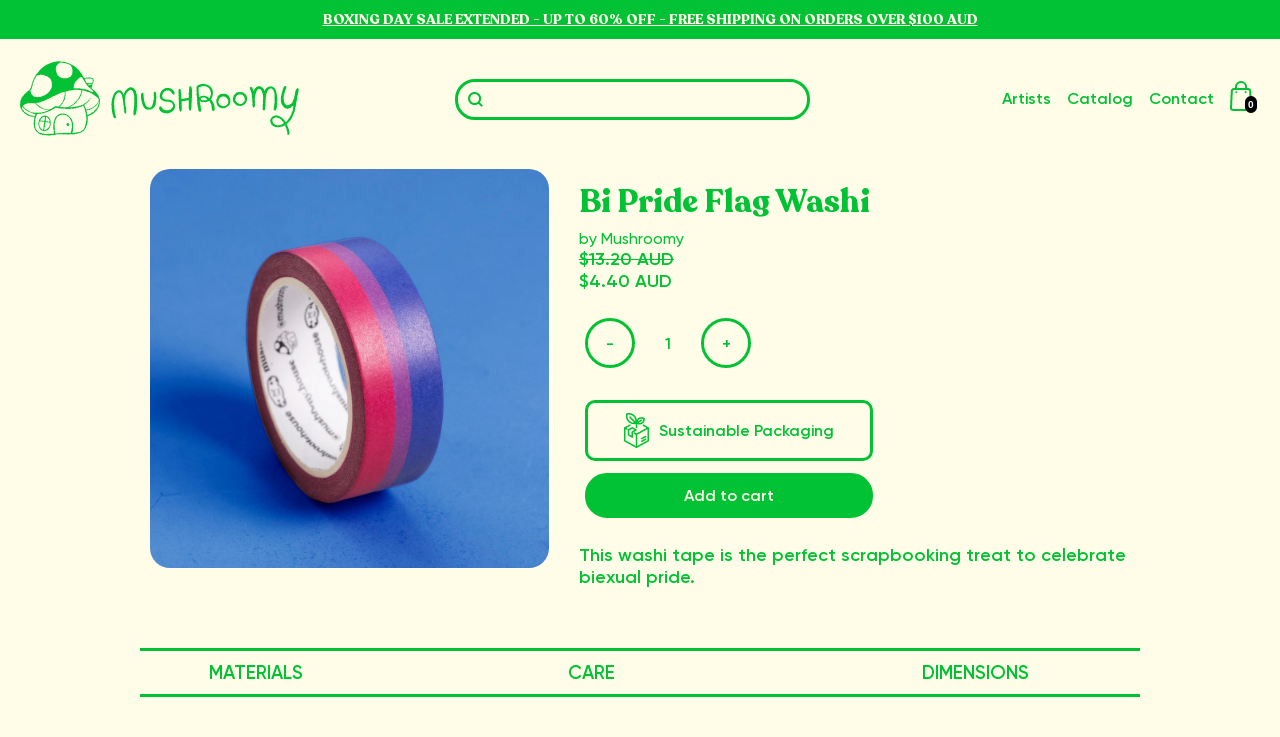

--- FILE ---
content_type: text/html; charset=utf-8
request_url: https://mushroomy.house/products/bi-pride-flag-washi
body_size: 175221
content:
<!doctype html>
<head>
  <title>Bi Pride Flag Washi</title>
  
  <!--OpenGraph-->
  <meta property="og:title" content="Mushroomy 🍄 For Artists. By Artists.">
    <meta property="og:image" content="https://mushroomy.house/cdn/shop/t/4/assets/mush-og.png?v=129875286022841833931658551095">
    <meta property="og:description" content="mushroomy is a united storefront for artists by artists. our goal is to make selling art easier, and buying art better.">
    <meta property="og:locale" content="en_AU">
    <meta property="og:type" content="website">
    <meta property="og:url" content="https://mushroomy.house">
  
    
    <!--Twitter-->
    <meta name="twitter:card" content="summary_large_image">
    <meta name="twitter:site" content="@mushroomyhouse">
    <meta name="twitter:title" content="Mushroomy 🍄 For Artists. By Artists.">
    <meta name="twitter:description" content="mushroomy is a united storefront for artists by artists. our goal is to make selling art easier, and buying art better.">
    <meta name="twitter:image" content="http://mushroomy.house/cdn/shop/t/4/assets/mush-og.png?v=129875286022841833931658551095">
    
  
  <meta charset="utf-8">
  <meta http-equiv="X-UA-Compatible" content="IE=edge,chrome=1">
  <meta name="description" content="This washi tape is the perfect scrapbooking treat to celebrate biexual pride.">
  <link rel="canonical" href="https://mushroomy.house/products/bi-pride-flag-washi">
  

  
  <meta name="viewport" content="width=device-width,initial-scale=1,shrink-to-fit=no">
  
  
  <meta name="description" content="mushroomy is a united storefront for artists by artists. our goal is to make selling art easier, and buying art better.">
  
  <link rel="icon" type="image/png" href="http://mushroomy.house/cdn/shop/t/4/assets/favicon.png?v=68980302602519693881658753321">
  <link rel="apple-touch-icon" href="http://mushroomy.house/cdn/shop/t/4/assets/apple-touch-icon.png?v=8865075481475625431658753321">
  
  
  <!-- <script type="module" src="https://unpkg.com/@google/model-viewer/dist/model-viewer.min.js"></script> -->

  <script src="https://cdn.jsdelivr.net/npm/axios/dist/axios.min.js"></script>
  
  <script>window.performance && window.performance.mark && window.performance.mark('shopify.content_for_header.start');</script><meta name="facebook-domain-verification" content="mh8gyy5o6ckj5djcq35sxbl3cxr1ec">
<meta name="facebook-domain-verification" content="o8xyh2j9789iuc68aafuq6y96gir2t">
<meta name="google-site-verification" content="fSWPNViKffvAvSF7z9XAfzfszUwePhnzJfuF1DlNMSQ">
<meta id="shopify-digital-wallet" name="shopify-digital-wallet" content="/61176840386/digital_wallets/dialog">
<meta name="shopify-checkout-api-token" content="9de55cba1d7fe4f77891b82fc40def8b">
<meta id="in-context-paypal-metadata" data-shop-id="61176840386" data-venmo-supported="false" data-environment="production" data-locale="en_US" data-paypal-v4="true" data-currency="AUD">
<link rel="alternate" hreflang="x-default" href="https://mushroomy.house/products/bi-pride-flag-washi">
<link rel="alternate" hreflang="en" href="https://mushroomy.house/products/bi-pride-flag-washi">
<link rel="alternate" hreflang="en-US" href="https://us.mushroomy.house/products/bi-pride-flag-washi">
<link rel="alternate" hreflang="en-NZ" href="https://nz.mushroomy.house/products/bi-pride-flag-washi">
<link rel="alternate" type="application/json+oembed" href="https://mushroomy.house/products/bi-pride-flag-washi.oembed">
<script async="async" src="/checkouts/internal/preloads.js?locale=en-AU"></script>
<link rel="preconnect" href="https://shop.app" crossorigin="anonymous">
<script async="async" src="https://shop.app/checkouts/internal/preloads.js?locale=en-AU&shop_id=61176840386" crossorigin="anonymous"></script>
<script id="apple-pay-shop-capabilities" type="application/json">{"shopId":61176840386,"countryCode":"AU","currencyCode":"AUD","merchantCapabilities":["supports3DS"],"merchantId":"gid:\/\/shopify\/Shop\/61176840386","merchantName":"Mushroomy","requiredBillingContactFields":["postalAddress","email"],"requiredShippingContactFields":["postalAddress","email"],"shippingType":"shipping","supportedNetworks":["visa","masterCard","amex","jcb"],"total":{"type":"pending","label":"Mushroomy","amount":"1.00"},"shopifyPaymentsEnabled":true,"supportsSubscriptions":true}</script>
<script id="shopify-features" type="application/json">{"accessToken":"9de55cba1d7fe4f77891b82fc40def8b","betas":["rich-media-storefront-analytics"],"domain":"mushroomy.house","predictiveSearch":true,"shopId":61176840386,"locale":"en"}</script>
<script>var Shopify = Shopify || {};
Shopify.shop = "mushroomyhouse.myshopify.com";
Shopify.locale = "en";
Shopify.currency = {"active":"AUD","rate":"1.0"};
Shopify.country = "AU";
Shopify.theme = {"name":"mushroomy-shop\/main","id":128968851650,"schema_name":"Mushroomy","schema_version":"1.0.0","theme_store_id":null,"role":"main"};
Shopify.theme.handle = "null";
Shopify.theme.style = {"id":null,"handle":null};
Shopify.cdnHost = "mushroomy.house/cdn";
Shopify.routes = Shopify.routes || {};
Shopify.routes.root = "/";</script>
<script type="module">!function(o){(o.Shopify=o.Shopify||{}).modules=!0}(window);</script>
<script>!function(o){function n(){var o=[];function n(){o.push(Array.prototype.slice.apply(arguments))}return n.q=o,n}var t=o.Shopify=o.Shopify||{};t.loadFeatures=n(),t.autoloadFeatures=n()}(window);</script>
<script>
  window.ShopifyPay = window.ShopifyPay || {};
  window.ShopifyPay.apiHost = "shop.app\/pay";
  window.ShopifyPay.redirectState = null;
</script>
<script id="shop-js-analytics" type="application/json">{"pageType":"product"}</script>
<script defer="defer" async type="module" src="//mushroomy.house/cdn/shopifycloud/shop-js/modules/v2/client.init-shop-cart-sync_BT-GjEfc.en.esm.js"></script>
<script defer="defer" async type="module" src="//mushroomy.house/cdn/shopifycloud/shop-js/modules/v2/chunk.common_D58fp_Oc.esm.js"></script>
<script defer="defer" async type="module" src="//mushroomy.house/cdn/shopifycloud/shop-js/modules/v2/chunk.modal_xMitdFEc.esm.js"></script>
<script type="module">
  await import("//mushroomy.house/cdn/shopifycloud/shop-js/modules/v2/client.init-shop-cart-sync_BT-GjEfc.en.esm.js");
await import("//mushroomy.house/cdn/shopifycloud/shop-js/modules/v2/chunk.common_D58fp_Oc.esm.js");
await import("//mushroomy.house/cdn/shopifycloud/shop-js/modules/v2/chunk.modal_xMitdFEc.esm.js");

  window.Shopify.SignInWithShop?.initShopCartSync?.({"fedCMEnabled":true,"windoidEnabled":true});

</script>
<script>
  window.Shopify = window.Shopify || {};
  if (!window.Shopify.featureAssets) window.Shopify.featureAssets = {};
  window.Shopify.featureAssets['shop-js'] = {"shop-cart-sync":["modules/v2/client.shop-cart-sync_DZOKe7Ll.en.esm.js","modules/v2/chunk.common_D58fp_Oc.esm.js","modules/v2/chunk.modal_xMitdFEc.esm.js"],"init-fed-cm":["modules/v2/client.init-fed-cm_B6oLuCjv.en.esm.js","modules/v2/chunk.common_D58fp_Oc.esm.js","modules/v2/chunk.modal_xMitdFEc.esm.js"],"shop-cash-offers":["modules/v2/client.shop-cash-offers_D2sdYoxE.en.esm.js","modules/v2/chunk.common_D58fp_Oc.esm.js","modules/v2/chunk.modal_xMitdFEc.esm.js"],"shop-login-button":["modules/v2/client.shop-login-button_QeVjl5Y3.en.esm.js","modules/v2/chunk.common_D58fp_Oc.esm.js","modules/v2/chunk.modal_xMitdFEc.esm.js"],"pay-button":["modules/v2/client.pay-button_DXTOsIq6.en.esm.js","modules/v2/chunk.common_D58fp_Oc.esm.js","modules/v2/chunk.modal_xMitdFEc.esm.js"],"shop-button":["modules/v2/client.shop-button_DQZHx9pm.en.esm.js","modules/v2/chunk.common_D58fp_Oc.esm.js","modules/v2/chunk.modal_xMitdFEc.esm.js"],"avatar":["modules/v2/client.avatar_BTnouDA3.en.esm.js"],"init-windoid":["modules/v2/client.init-windoid_CR1B-cfM.en.esm.js","modules/v2/chunk.common_D58fp_Oc.esm.js","modules/v2/chunk.modal_xMitdFEc.esm.js"],"init-shop-for-new-customer-accounts":["modules/v2/client.init-shop-for-new-customer-accounts_C_vY_xzh.en.esm.js","modules/v2/client.shop-login-button_QeVjl5Y3.en.esm.js","modules/v2/chunk.common_D58fp_Oc.esm.js","modules/v2/chunk.modal_xMitdFEc.esm.js"],"init-shop-email-lookup-coordinator":["modules/v2/client.init-shop-email-lookup-coordinator_BI7n9ZSv.en.esm.js","modules/v2/chunk.common_D58fp_Oc.esm.js","modules/v2/chunk.modal_xMitdFEc.esm.js"],"init-shop-cart-sync":["modules/v2/client.init-shop-cart-sync_BT-GjEfc.en.esm.js","modules/v2/chunk.common_D58fp_Oc.esm.js","modules/v2/chunk.modal_xMitdFEc.esm.js"],"shop-toast-manager":["modules/v2/client.shop-toast-manager_DiYdP3xc.en.esm.js","modules/v2/chunk.common_D58fp_Oc.esm.js","modules/v2/chunk.modal_xMitdFEc.esm.js"],"init-customer-accounts":["modules/v2/client.init-customer-accounts_D9ZNqS-Q.en.esm.js","modules/v2/client.shop-login-button_QeVjl5Y3.en.esm.js","modules/v2/chunk.common_D58fp_Oc.esm.js","modules/v2/chunk.modal_xMitdFEc.esm.js"],"init-customer-accounts-sign-up":["modules/v2/client.init-customer-accounts-sign-up_iGw4briv.en.esm.js","modules/v2/client.shop-login-button_QeVjl5Y3.en.esm.js","modules/v2/chunk.common_D58fp_Oc.esm.js","modules/v2/chunk.modal_xMitdFEc.esm.js"],"shop-follow-button":["modules/v2/client.shop-follow-button_CqMgW2wH.en.esm.js","modules/v2/chunk.common_D58fp_Oc.esm.js","modules/v2/chunk.modal_xMitdFEc.esm.js"],"checkout-modal":["modules/v2/client.checkout-modal_xHeaAweL.en.esm.js","modules/v2/chunk.common_D58fp_Oc.esm.js","modules/v2/chunk.modal_xMitdFEc.esm.js"],"shop-login":["modules/v2/client.shop-login_D91U-Q7h.en.esm.js","modules/v2/chunk.common_D58fp_Oc.esm.js","modules/v2/chunk.modal_xMitdFEc.esm.js"],"lead-capture":["modules/v2/client.lead-capture_BJmE1dJe.en.esm.js","modules/v2/chunk.common_D58fp_Oc.esm.js","modules/v2/chunk.modal_xMitdFEc.esm.js"],"payment-terms":["modules/v2/client.payment-terms_Ci9AEqFq.en.esm.js","modules/v2/chunk.common_D58fp_Oc.esm.js","modules/v2/chunk.modal_xMitdFEc.esm.js"]};
</script>
<script>(function() {
  var isLoaded = false;
  function asyncLoad() {
    if (isLoaded) return;
    isLoaded = true;
    var urls = ["https:\/\/app.puppetvendors.com\/js\/injectable.js?shop=mushroomyhouse.myshopify.com","https:\/\/app.puppetvendors.com\/js\/injectable.js?shop=mushroomyhouse.myshopify.com","https:\/\/app.puppetvendors.com\/js\/injectable.js?shop=mushroomyhouse.myshopify.com","https:\/\/app.puppetvendors.com\/js\/injectable.js?shop=mushroomyhouse.myshopify.com","https:\/\/app.puppetvendors.com\/js\/injectable.js?shop=mushroomyhouse.myshopify.com","https:\/\/app.puppetvendors.com\/js\/injectable.js?shop=mushroomyhouse.myshopify.com","https:\/\/app.puppetvendors.com\/js\/injectable.js?shop=mushroomyhouse.myshopify.com","https:\/\/app.puppetvendors.com\/js\/injectable.js?shop=mushroomyhouse.myshopify.com"];
    for (var i = 0; i < urls.length; i++) {
      var s = document.createElement('script');
      s.type = 'text/javascript';
      s.async = true;
      s.src = urls[i];
      var x = document.getElementsByTagName('script')[0];
      x.parentNode.insertBefore(s, x);
    }
  };
  if(window.attachEvent) {
    window.attachEvent('onload', asyncLoad);
  } else {
    window.addEventListener('load', asyncLoad, false);
  }
})();</script>
<script id="__st">var __st={"a":61176840386,"offset":39600,"reqid":"60784b13-c03f-47fa-8ec4-f9634334f9d9-1769033152","pageurl":"mushroomy.house\/products\/bi-pride-flag-washi","u":"322b5e1aba81","p":"product","rtyp":"product","rid":7641696600258};</script>
<script>window.ShopifyPaypalV4VisibilityTracking = true;</script>
<script id="captcha-bootstrap">!function(){'use strict';const t='contact',e='account',n='new_comment',o=[[t,t],['blogs',n],['comments',n],[t,'customer']],c=[[e,'customer_login'],[e,'guest_login'],[e,'recover_customer_password'],[e,'create_customer']],r=t=>t.map((([t,e])=>`form[action*='/${t}']:not([data-nocaptcha='true']) input[name='form_type'][value='${e}']`)).join(','),a=t=>()=>t?[...document.querySelectorAll(t)].map((t=>t.form)):[];function s(){const t=[...o],e=r(t);return a(e)}const i='password',u='form_key',d=['recaptcha-v3-token','g-recaptcha-response','h-captcha-response',i],f=()=>{try{return window.sessionStorage}catch{return}},m='__shopify_v',_=t=>t.elements[u];function p(t,e,n=!1){try{const o=window.sessionStorage,c=JSON.parse(o.getItem(e)),{data:r}=function(t){const{data:e,action:n}=t;return t[m]||n?{data:e,action:n}:{data:t,action:n}}(c);for(const[e,n]of Object.entries(r))t.elements[e]&&(t.elements[e].value=n);n&&o.removeItem(e)}catch(o){console.error('form repopulation failed',{error:o})}}const l='form_type',E='cptcha';function T(t){t.dataset[E]=!0}const w=window,h=w.document,L='Shopify',v='ce_forms',y='captcha';let A=!1;((t,e)=>{const n=(g='f06e6c50-85a8-45c8-87d0-21a2b65856fe',I='https://cdn.shopify.com/shopifycloud/storefront-forms-hcaptcha/ce_storefront_forms_captcha_hcaptcha.v1.5.2.iife.js',D={infoText:'Protected by hCaptcha',privacyText:'Privacy',termsText:'Terms'},(t,e,n)=>{const o=w[L][v],c=o.bindForm;if(c)return c(t,g,e,D).then(n);var r;o.q.push([[t,g,e,D],n]),r=I,A||(h.body.append(Object.assign(h.createElement('script'),{id:'captcha-provider',async:!0,src:r})),A=!0)});var g,I,D;w[L]=w[L]||{},w[L][v]=w[L][v]||{},w[L][v].q=[],w[L][y]=w[L][y]||{},w[L][y].protect=function(t,e){n(t,void 0,e),T(t)},Object.freeze(w[L][y]),function(t,e,n,w,h,L){const[v,y,A,g]=function(t,e,n){const i=e?o:[],u=t?c:[],d=[...i,...u],f=r(d),m=r(i),_=r(d.filter((([t,e])=>n.includes(e))));return[a(f),a(m),a(_),s()]}(w,h,L),I=t=>{const e=t.target;return e instanceof HTMLFormElement?e:e&&e.form},D=t=>v().includes(t);t.addEventListener('submit',(t=>{const e=I(t);if(!e)return;const n=D(e)&&!e.dataset.hcaptchaBound&&!e.dataset.recaptchaBound,o=_(e),c=g().includes(e)&&(!o||!o.value);(n||c)&&t.preventDefault(),c&&!n&&(function(t){try{if(!f())return;!function(t){const e=f();if(!e)return;const n=_(t);if(!n)return;const o=n.value;o&&e.removeItem(o)}(t);const e=Array.from(Array(32),(()=>Math.random().toString(36)[2])).join('');!function(t,e){_(t)||t.append(Object.assign(document.createElement('input'),{type:'hidden',name:u})),t.elements[u].value=e}(t,e),function(t,e){const n=f();if(!n)return;const o=[...t.querySelectorAll(`input[type='${i}']`)].map((({name:t})=>t)),c=[...d,...o],r={};for(const[a,s]of new FormData(t).entries())c.includes(a)||(r[a]=s);n.setItem(e,JSON.stringify({[m]:1,action:t.action,data:r}))}(t,e)}catch(e){console.error('failed to persist form',e)}}(e),e.submit())}));const S=(t,e)=>{t&&!t.dataset[E]&&(n(t,e.some((e=>e===t))),T(t))};for(const o of['focusin','change'])t.addEventListener(o,(t=>{const e=I(t);D(e)&&S(e,y())}));const B=e.get('form_key'),M=e.get(l),P=B&&M;t.addEventListener('DOMContentLoaded',(()=>{const t=y();if(P)for(const e of t)e.elements[l].value===M&&p(e,B);[...new Set([...A(),...v().filter((t=>'true'===t.dataset.shopifyCaptcha))])].forEach((e=>S(e,t)))}))}(h,new URLSearchParams(w.location.search),n,t,e,['guest_login'])})(!0,!0)}();</script>
<script integrity="sha256-4kQ18oKyAcykRKYeNunJcIwy7WH5gtpwJnB7kiuLZ1E=" data-source-attribution="shopify.loadfeatures" defer="defer" src="//mushroomy.house/cdn/shopifycloud/storefront/assets/storefront/load_feature-a0a9edcb.js" crossorigin="anonymous"></script>
<script crossorigin="anonymous" defer="defer" src="//mushroomy.house/cdn/shopifycloud/storefront/assets/shopify_pay/storefront-65b4c6d7.js?v=20250812"></script>
<script data-source-attribution="shopify.dynamic_checkout.dynamic.init">var Shopify=Shopify||{};Shopify.PaymentButton=Shopify.PaymentButton||{isStorefrontPortableWallets:!0,init:function(){window.Shopify.PaymentButton.init=function(){};var t=document.createElement("script");t.src="https://mushroomy.house/cdn/shopifycloud/portable-wallets/latest/portable-wallets.en.js",t.type="module",document.head.appendChild(t)}};
</script>
<script data-source-attribution="shopify.dynamic_checkout.buyer_consent">
  function portableWalletsHideBuyerConsent(e){var t=document.getElementById("shopify-buyer-consent"),n=document.getElementById("shopify-subscription-policy-button");t&&n&&(t.classList.add("hidden"),t.setAttribute("aria-hidden","true"),n.removeEventListener("click",e))}function portableWalletsShowBuyerConsent(e){var t=document.getElementById("shopify-buyer-consent"),n=document.getElementById("shopify-subscription-policy-button");t&&n&&(t.classList.remove("hidden"),t.removeAttribute("aria-hidden"),n.addEventListener("click",e))}window.Shopify?.PaymentButton&&(window.Shopify.PaymentButton.hideBuyerConsent=portableWalletsHideBuyerConsent,window.Shopify.PaymentButton.showBuyerConsent=portableWalletsShowBuyerConsent);
</script>
<script data-source-attribution="shopify.dynamic_checkout.cart.bootstrap">document.addEventListener("DOMContentLoaded",(function(){function t(){return document.querySelector("shopify-accelerated-checkout-cart, shopify-accelerated-checkout")}if(t())Shopify.PaymentButton.init();else{new MutationObserver((function(e,n){t()&&(Shopify.PaymentButton.init(),n.disconnect())})).observe(document.body,{childList:!0,subtree:!0})}}));
</script>
<link id="shopify-accelerated-checkout-styles" rel="stylesheet" media="screen" href="https://mushroomy.house/cdn/shopifycloud/portable-wallets/latest/accelerated-checkout-backwards-compat.css" crossorigin="anonymous">
<style id="shopify-accelerated-checkout-cart">
        #shopify-buyer-consent {
  margin-top: 1em;
  display: inline-block;
  width: 100%;
}

#shopify-buyer-consent.hidden {
  display: none;
}

#shopify-subscription-policy-button {
  background: none;
  border: none;
  padding: 0;
  text-decoration: underline;
  font-size: inherit;
  cursor: pointer;
}

#shopify-subscription-policy-button::before {
  box-shadow: none;
}

      </style>
<script id="sections-script" data-sections="product-recommendations" defer="defer" src="//mushroomy.house/cdn/shop/t/4/compiled_assets/scripts.js?v=11592"></script>
<script>window.performance && window.performance.mark && window.performance.mark('shopify.content_for_header.end');</script> <!-- Header hook for plugins -->
  <link href="//mushroomy.house/cdn/shop/t/4/assets/application.css?v=95270230875478516151767928079" rel="stylesheet" type="text/css" media="all" />
  <link href="//mushroomy.house/cdn/shop/t/4/assets/ui.css?v=167775744419971381481655986498" rel="stylesheet" type="text/css" media="all" />
  <link href="//mushroomy.house/cdn/shop/t/4/assets/mush-long-animate.css?v=151046733449480469671655816883" rel="stylesheet" type="text/css" media="all" />
  <script src="//mushroomy.house/cdn/shop/t/4/assets/application.js?v=153044992260688119001647248255" type="text/javascript"></script>
<style type='text/css'>
  .baCountry{width:30px;height:20px;display:inline-block;vertical-align:middle;margin-right:6px;background-size:30px!important;border-radius:4px;background-repeat:no-repeat}
  .baCountry-traditional .baCountry{background-image:url(https://cdn.shopify.com/s/files/1/0194/1736/6592/t/1/assets/ba-flags.png?=14261939516959647149);height:19px!important}
  .baCountry-modern .baCountry{background-image:url(https://cdn.shopify.com/s/files/1/0194/1736/6592/t/1/assets/ba-flags.png?=14261939516959647149)}
  .baCountry-NO-FLAG{background-position:0 0}.baCountry-AD{background-position:0 -20px}.baCountry-AED{background-position:0 -40px}.baCountry-AFN{background-position:0 -60px}.baCountry-AG{background-position:0 -80px}.baCountry-AI{background-position:0 -100px}.baCountry-ALL{background-position:0 -120px}.baCountry-AMD{background-position:0 -140px}.baCountry-AOA{background-position:0 -160px}.baCountry-ARS{background-position:0 -180px}.baCountry-AS{background-position:0 -200px}.baCountry-AT{background-position:0 -220px}.baCountry-AUD{background-position:0 -240px}.baCountry-AWG{background-position:0 -260px}.baCountry-AZN{background-position:0 -280px}.baCountry-BAM{background-position:0 -300px}.baCountry-BBD{background-position:0 -320px}.baCountry-BDT{background-position:0 -340px}.baCountry-BE{background-position:0 -360px}.baCountry-BF{background-position:0 -380px}.baCountry-BGN{background-position:0 -400px}.baCountry-BHD{background-position:0 -420px}.baCountry-BIF{background-position:0 -440px}.baCountry-BJ{background-position:0 -460px}.baCountry-BMD{background-position:0 -480px}.baCountry-BND{background-position:0 -500px}.baCountry-BOB{background-position:0 -520px}.baCountry-BRL{background-position:0 -540px}.baCountry-BSD{background-position:0 -560px}.baCountry-BTN{background-position:0 -580px}.baCountry-BWP{background-position:0 -600px}.baCountry-BYN{background-position:0 -620px}.baCountry-BZD{background-position:0 -640px}.baCountry-CAD{background-position:0 -660px}.baCountry-CC{background-position:0 -680px}.baCountry-CDF{background-position:0 -700px}.baCountry-CG{background-position:0 -720px}.baCountry-CHF{background-position:0 -740px}.baCountry-CI{background-position:0 -760px}.baCountry-CK{background-position:0 -780px}.baCountry-CLP{background-position:0 -800px}.baCountry-CM{background-position:0 -820px}.baCountry-CNY{background-position:0 -840px}.baCountry-COP{background-position:0 -860px}.baCountry-CRC{background-position:0 -880px}.baCountry-CU{background-position:0 -900px}.baCountry-CX{background-position:0 -920px}.baCountry-CY{background-position:0 -940px}.baCountry-CZK{background-position:0 -960px}.baCountry-DE{background-position:0 -980px}.baCountry-DJF{background-position:0 -1000px}.baCountry-DKK{background-position:0 -1020px}.baCountry-DM{background-position:0 -1040px}.baCountry-DOP{background-position:0 -1060px}.baCountry-DZD{background-position:0 -1080px}.baCountry-EC{background-position:0 -1100px}.baCountry-EE{background-position:0 -1120px}.baCountry-EGP{background-position:0 -1140px}.baCountry-ER{background-position:0 -1160px}.baCountry-ES{background-position:0 -1180px}.baCountry-ETB{background-position:0 -1200px}.baCountry-EUR{background-position:0 -1220px}.baCountry-FI{background-position:0 -1240px}.baCountry-FJD{background-position:0 -1260px}.baCountry-FKP{background-position:0 -1280px}.baCountry-FO{background-position:0 -1300px}.baCountry-FR{background-position:0 -1320px}.baCountry-GA{background-position:0 -1340px}.baCountry-GBP{background-position:0 -1360px}.baCountry-GD{background-position:0 -1380px}.baCountry-GEL{background-position:0 -1400px}.baCountry-GHS{background-position:0 -1420px}.baCountry-GIP{background-position:0 -1440px}.baCountry-GL{background-position:0 -1460px}.baCountry-GMD{background-position:0 -1480px}.baCountry-GNF{background-position:0 -1500px}.baCountry-GQ{background-position:0 -1520px}.baCountry-GR{background-position:0 -1540px}.baCountry-GTQ{background-position:0 -1560px}.baCountry-GU{background-position:0 -1580px}.baCountry-GW{background-position:0 -1600px}.baCountry-HKD{background-position:0 -1620px}.baCountry-HNL{background-position:0 -1640px}.baCountry-HRK{background-position:0 -1660px}.baCountry-HTG{background-position:0 -1680px}.baCountry-HUF{background-position:0 -1700px}.baCountry-IDR{background-position:0 -1720px}.baCountry-IE{background-position:0 -1740px}.baCountry-ILS{background-position:0 -1760px}.baCountry-INR{background-position:0 -1780px}.baCountry-IO{background-position:0 -1800px}.baCountry-IQD{background-position:0 -1820px}.baCountry-IRR{background-position:0 -1840px}.baCountry-ISK{background-position:0 -1860px}.baCountry-IT{background-position:0 -1880px}.baCountry-JMD{background-position:0 -1900px}.baCountry-JOD{background-position:0 -1920px}.baCountry-JPY{background-position:0 -1940px}.baCountry-KES{background-position:0 -1960px}.baCountry-KGS{background-position:0 -1980px}.baCountry-KHR{background-position:0 -2000px}.baCountry-KI{background-position:0 -2020px}.baCountry-KMF{background-position:0 -2040px}.baCountry-KN{background-position:0 -2060px}.baCountry-KP{background-position:0 -2080px}.baCountry-KRW{background-position:0 -2100px}.baCountry-KWD{background-position:0 -2120px}.baCountry-KYD{background-position:0 -2140px}.baCountry-KZT{background-position:0 -2160px}.baCountry-LBP{background-position:0 -2180px}.baCountry-LI{background-position:0 -2200px}.baCountry-LKR{background-position:0 -2220px}.baCountry-LRD{background-position:0 -2240px}.baCountry-LSL{background-position:0 -2260px}.baCountry-LT{background-position:0 -2280px}.baCountry-LU{background-position:0 -2300px}.baCountry-LV{background-position:0 -2320px}.baCountry-LYD{background-position:0 -2340px}.baCountry-MAD{background-position:0 -2360px}.baCountry-MC{background-position:0 -2380px}.baCountry-MDL{background-position:0 -2400px}.baCountry-ME{background-position:0 -2420px}.baCountry-MGA{background-position:0 -2440px}.baCountry-MKD{background-position:0 -2460px}.baCountry-ML{background-position:0 -2480px}.baCountry-MMK{background-position:0 -2500px}.baCountry-MN{background-position:0 -2520px}.baCountry-MOP{background-position:0 -2540px}.baCountry-MQ{background-position:0 -2560px}.baCountry-MR{background-position:0 -2580px}.baCountry-MS{background-position:0 -2600px}.baCountry-MT{background-position:0 -2620px}.baCountry-MUR{background-position:0 -2640px}.baCountry-MVR{background-position:0 -2660px}.baCountry-MWK{background-position:0 -2680px}.baCountry-MXN{background-position:0 -2700px}.baCountry-MYR{background-position:0 -2720px}.baCountry-MZN{background-position:0 -2740px}.baCountry-NAD{background-position:0 -2760px}.baCountry-NE{background-position:0 -2780px}.baCountry-NF{background-position:0 -2800px}.baCountry-NG{background-position:0 -2820px}.baCountry-NIO{background-position:0 -2840px}.baCountry-NL{background-position:0 -2860px}.baCountry-NOK{background-position:0 -2880px}.baCountry-NPR{background-position:0 -2900px}.baCountry-NR{background-position:0 -2920px}.baCountry-NU{background-position:0 -2940px}.baCountry-NZD{background-position:0 -2960px}.baCountry-OMR{background-position:0 -2980px}.baCountry-PAB{background-position:0 -3000px}.baCountry-PEN{background-position:0 -3020px}.baCountry-PGK{background-position:0 -3040px}.baCountry-PHP{background-position:0 -3060px}.baCountry-PKR{background-position:0 -3080px}.baCountry-PLN{background-position:0 -3100px}.baCountry-PR{background-position:0 -3120px}.baCountry-PS{background-position:0 -3140px}.baCountry-PT{background-position:0 -3160px}.baCountry-PW{background-position:0 -3180px}.baCountry-QAR{background-position:0 -3200px}.baCountry-RON{background-position:0 -3220px}.baCountry-RSD{background-position:0 -3240px}.baCountry-RUB{background-position:0 -3260px}.baCountry-RWF{background-position:0 -3280px}.baCountry-SAR{background-position:0 -3300px}.baCountry-SBD{background-position:0 -3320px}.baCountry-SCR{background-position:0 -3340px}.baCountry-SDG{background-position:0 -3360px}.baCountry-SEK{background-position:0 -3380px}.baCountry-SGD{background-position:0 -3400px}.baCountry-SI{background-position:0 -3420px}.baCountry-SK{background-position:0 -3440px}.baCountry-SLL{background-position:0 -3460px}.baCountry-SM{background-position:0 -3480px}.baCountry-SN{background-position:0 -3500px}.baCountry-SO{background-position:0 -3520px}.baCountry-SRD{background-position:0 -3540px}.baCountry-SSP{background-position:0 -3560px}.baCountry-STD{background-position:0 -3580px}.baCountry-SV{background-position:0 -3600px}.baCountry-SYP{background-position:0 -3620px}.baCountry-SZL{background-position:0 -3640px}.baCountry-TC{background-position:0 -3660px}.baCountry-TD{background-position:0 -3680px}.baCountry-TG{background-position:0 -3700px}.baCountry-THB{background-position:0 -3720px}.baCountry-TJS{background-position:0 -3740px}.baCountry-TK{background-position:0 -3760px}.baCountry-TMT{background-position:0 -3780px}.baCountry-TND{background-position:0 -3800px}.baCountry-TOP{background-position:0 -3820px}.baCountry-TRY{background-position:0 -3840px}.baCountry-TTD{background-position:0 -3860px}.baCountry-TWD{background-position:0 -3880px}.baCountry-TZS{background-position:0 -3900px}.baCountry-UAH{background-position:0 -3920px}.baCountry-UGX{background-position:0 -3940px}.baCountry-USD{background-position:0 -3960px}.baCountry-UYU{background-position:0 -3980px}.baCountry-UZS{background-position:0 -4000px}.baCountry-VEF{background-position:0 -4020px}.baCountry-VG{background-position:0 -4040px}.baCountry-VI{background-position:0 -4060px}.baCountry-VND{background-position:0 -4080px}.baCountry-VUV{background-position:0 -4100px}.baCountry-WST{background-position:0 -4120px}.baCountry-XAF{background-position:0 -4140px}.baCountry-XPF{background-position:0 -4160px}.baCountry-YER{background-position:0 -4180px}.baCountry-ZAR{background-position:0 -4200px}.baCountry-ZM{background-position:0 -4220px}.baCountry-ZW{background-position:0 -4240px}
  .bacurr-checkoutNotice{margin: 3px 10px 0 10px;left: 0;right: 0;text-align: center;}
  @media (min-width:750px) {.bacurr-checkoutNotice{position: absolute;}}
</style>

<script>
    window.baCurr = window.baCurr || {};
    window.baCurr.config = {}; window.baCurr.rePeat = function () {};
    Object.assign(window.baCurr.config, {
      "enabled":false,
      "manual_placement":"",
      "night_time":false,
      "round_by_default":false,
      "display_position":"",
      "display_position_type":"floating",
      "custom_code":{"css":""},
      "flag_type":"",
      "flag_design":"modern",
      "round_style":"",
      "round_dec":"",
      "chosen_cur":,
      "desktop_visible":false,
      "mob_visible":false,
      "money_mouse_show":false,
      "textColor":"",
      "flag_theme":"default",
      "selector_hover_hex":"",
      "lightning":false,
      "mob_manual_placement":"",
      "mob_placement":"",
      "mob_placement_type":"floating",
      "moneyWithCurrencyFormat":false,
      "ui_style":"default",
      "user_curr":"",
      "auto_loc":false,
      "auto_pref":false,
      "selector_bg_hex":"",
      "selector_border_type":"",
      "cart_alert_bg_hex":"",
      "cart_alert_note":"",
      "cart_alert_state":false,
      "cart_alert_font_hex":""
    },{
      money_format: "\u003cspan class=money\u003eA${{amount}}\u003c\/span\u003e",
      money_with_currency_format: "\u003cspan class=money\u003e${{amount}} AUD\u003c\/span\u003e",
      user_curr: "AUD"
    });
    window.baCurr.config.multi_curr = [];
    
    window.baCurr.config.final_currency = "AUD" || '';
    window.baCurr.config.multi_curr = "AED,AUD,CAD,CHF,CZK,DKK,EUR,GBP,HKD,HUF,ISK,JPY,KRW,MYR,NZD,PHP,PLN,RON,SEK,SGD,USD".split(',') || '';

    (function(window, document) {"use strict";
      function onload(){
        function insertPopupMessageJs(){
          var head = document.getElementsByTagName('head')[0];
          var script = document.createElement('script');
          script.src = ('https:' == document.location.protocol ? 'https://' : 'http://') + 'currency.boosterapps.com/preview_curr.js';
          script.type = 'text/javascript';
          head.appendChild(script);
        }

        if(document.location.search.indexOf("preview_cur=1") > -1){
          setTimeout(function(){
            window.currency_preview_result = document.getElementById("baCurrSelector").length > 0 ? 'success' : 'error';
            insertPopupMessageJs();
          }, 1000);
        }
      }

      var head = document.getElementsByTagName('head')[0];
      var script = document.createElement('script');
      script.src = ('https:' == document.location.protocol ? 'https://' : 'http://') + "";
      script.type = 'text/javascript';
      script.onload = script.onreadystatechange = function() {
      if (script.readyState) {
        if (script.readyState === 'complete' || script.readyState === 'loaded') {
          script.onreadystatechange = null;
            onload();
          }
        }
        else {
          onload();
        }
      };
      head.appendChild(script);

    }(window, document));
</script>


<script>
window.mlvedaShopCurrency = "AUD";
window.shopCurrency = "AUD";
window.supported_currencies = "AUD AED CAD CHF CZK DKK EUR HKD ILS JPY KRW MYR NZD PLN SEK SGD USD GBP INR";
</script><link href="https://monorail-edge.shopifysvc.com" rel="dns-prefetch">
<script>(function(){if ("sendBeacon" in navigator && "performance" in window) {try {var session_token_from_headers = performance.getEntriesByType('navigation')[0].serverTiming.find(x => x.name == '_s').description;} catch {var session_token_from_headers = undefined;}var session_cookie_matches = document.cookie.match(/_shopify_s=([^;]*)/);var session_token_from_cookie = session_cookie_matches && session_cookie_matches.length === 2 ? session_cookie_matches[1] : "";var session_token = session_token_from_headers || session_token_from_cookie || "";function handle_abandonment_event(e) {var entries = performance.getEntries().filter(function(entry) {return /monorail-edge.shopifysvc.com/.test(entry.name);});if (!window.abandonment_tracked && entries.length === 0) {window.abandonment_tracked = true;var currentMs = Date.now();var navigation_start = performance.timing.navigationStart;var payload = {shop_id: 61176840386,url: window.location.href,navigation_start,duration: currentMs - navigation_start,session_token,page_type: "product"};window.navigator.sendBeacon("https://monorail-edge.shopifysvc.com/v1/produce", JSON.stringify({schema_id: "online_store_buyer_site_abandonment/1.1",payload: payload,metadata: {event_created_at_ms: currentMs,event_sent_at_ms: currentMs}}));}}window.addEventListener('pagehide', handle_abandonment_event);}}());</script>
<script id="web-pixels-manager-setup">(function e(e,d,r,n,o){if(void 0===o&&(o={}),!Boolean(null===(a=null===(i=window.Shopify)||void 0===i?void 0:i.analytics)||void 0===a?void 0:a.replayQueue)){var i,a;window.Shopify=window.Shopify||{};var t=window.Shopify;t.analytics=t.analytics||{};var s=t.analytics;s.replayQueue=[],s.publish=function(e,d,r){return s.replayQueue.push([e,d,r]),!0};try{self.performance.mark("wpm:start")}catch(e){}var l=function(){var e={modern:/Edge?\/(1{2}[4-9]|1[2-9]\d|[2-9]\d{2}|\d{4,})\.\d+(\.\d+|)|Firefox\/(1{2}[4-9]|1[2-9]\d|[2-9]\d{2}|\d{4,})\.\d+(\.\d+|)|Chrom(ium|e)\/(9{2}|\d{3,})\.\d+(\.\d+|)|(Maci|X1{2}).+ Version\/(15\.\d+|(1[6-9]|[2-9]\d|\d{3,})\.\d+)([,.]\d+|)( \(\w+\)|)( Mobile\/\w+|) Safari\/|Chrome.+OPR\/(9{2}|\d{3,})\.\d+\.\d+|(CPU[ +]OS|iPhone[ +]OS|CPU[ +]iPhone|CPU IPhone OS|CPU iPad OS)[ +]+(15[._]\d+|(1[6-9]|[2-9]\d|\d{3,})[._]\d+)([._]\d+|)|Android:?[ /-](13[3-9]|1[4-9]\d|[2-9]\d{2}|\d{4,})(\.\d+|)(\.\d+|)|Android.+Firefox\/(13[5-9]|1[4-9]\d|[2-9]\d{2}|\d{4,})\.\d+(\.\d+|)|Android.+Chrom(ium|e)\/(13[3-9]|1[4-9]\d|[2-9]\d{2}|\d{4,})\.\d+(\.\d+|)|SamsungBrowser\/([2-9]\d|\d{3,})\.\d+/,legacy:/Edge?\/(1[6-9]|[2-9]\d|\d{3,})\.\d+(\.\d+|)|Firefox\/(5[4-9]|[6-9]\d|\d{3,})\.\d+(\.\d+|)|Chrom(ium|e)\/(5[1-9]|[6-9]\d|\d{3,})\.\d+(\.\d+|)([\d.]+$|.*Safari\/(?![\d.]+ Edge\/[\d.]+$))|(Maci|X1{2}).+ Version\/(10\.\d+|(1[1-9]|[2-9]\d|\d{3,})\.\d+)([,.]\d+|)( \(\w+\)|)( Mobile\/\w+|) Safari\/|Chrome.+OPR\/(3[89]|[4-9]\d|\d{3,})\.\d+\.\d+|(CPU[ +]OS|iPhone[ +]OS|CPU[ +]iPhone|CPU IPhone OS|CPU iPad OS)[ +]+(10[._]\d+|(1[1-9]|[2-9]\d|\d{3,})[._]\d+)([._]\d+|)|Android:?[ /-](13[3-9]|1[4-9]\d|[2-9]\d{2}|\d{4,})(\.\d+|)(\.\d+|)|Mobile Safari.+OPR\/([89]\d|\d{3,})\.\d+\.\d+|Android.+Firefox\/(13[5-9]|1[4-9]\d|[2-9]\d{2}|\d{4,})\.\d+(\.\d+|)|Android.+Chrom(ium|e)\/(13[3-9]|1[4-9]\d|[2-9]\d{2}|\d{4,})\.\d+(\.\d+|)|Android.+(UC? ?Browser|UCWEB|U3)[ /]?(15\.([5-9]|\d{2,})|(1[6-9]|[2-9]\d|\d{3,})\.\d+)\.\d+|SamsungBrowser\/(5\.\d+|([6-9]|\d{2,})\.\d+)|Android.+MQ{2}Browser\/(14(\.(9|\d{2,})|)|(1[5-9]|[2-9]\d|\d{3,})(\.\d+|))(\.\d+|)|K[Aa][Ii]OS\/(3\.\d+|([4-9]|\d{2,})\.\d+)(\.\d+|)/},d=e.modern,r=e.legacy,n=navigator.userAgent;return n.match(d)?"modern":n.match(r)?"legacy":"unknown"}(),u="modern"===l?"modern":"legacy",c=(null!=n?n:{modern:"",legacy:""})[u],f=function(e){return[e.baseUrl,"/wpm","/b",e.hashVersion,"modern"===e.buildTarget?"m":"l",".js"].join("")}({baseUrl:d,hashVersion:r,buildTarget:u}),m=function(e){var d=e.version,r=e.bundleTarget,n=e.surface,o=e.pageUrl,i=e.monorailEndpoint;return{emit:function(e){var a=e.status,t=e.errorMsg,s=(new Date).getTime(),l=JSON.stringify({metadata:{event_sent_at_ms:s},events:[{schema_id:"web_pixels_manager_load/3.1",payload:{version:d,bundle_target:r,page_url:o,status:a,surface:n,error_msg:t},metadata:{event_created_at_ms:s}}]});if(!i)return console&&console.warn&&console.warn("[Web Pixels Manager] No Monorail endpoint provided, skipping logging."),!1;try{return self.navigator.sendBeacon.bind(self.navigator)(i,l)}catch(e){}var u=new XMLHttpRequest;try{return u.open("POST",i,!0),u.setRequestHeader("Content-Type","text/plain"),u.send(l),!0}catch(e){return console&&console.warn&&console.warn("[Web Pixels Manager] Got an unhandled error while logging to Monorail."),!1}}}}({version:r,bundleTarget:l,surface:e.surface,pageUrl:self.location.href,monorailEndpoint:e.monorailEndpoint});try{o.browserTarget=l,function(e){var d=e.src,r=e.async,n=void 0===r||r,o=e.onload,i=e.onerror,a=e.sri,t=e.scriptDataAttributes,s=void 0===t?{}:t,l=document.createElement("script"),u=document.querySelector("head"),c=document.querySelector("body");if(l.async=n,l.src=d,a&&(l.integrity=a,l.crossOrigin="anonymous"),s)for(var f in s)if(Object.prototype.hasOwnProperty.call(s,f))try{l.dataset[f]=s[f]}catch(e){}if(o&&l.addEventListener("load",o),i&&l.addEventListener("error",i),u)u.appendChild(l);else{if(!c)throw new Error("Did not find a head or body element to append the script");c.appendChild(l)}}({src:f,async:!0,onload:function(){if(!function(){var e,d;return Boolean(null===(d=null===(e=window.Shopify)||void 0===e?void 0:e.analytics)||void 0===d?void 0:d.initialized)}()){var d=window.webPixelsManager.init(e)||void 0;if(d){var r=window.Shopify.analytics;r.replayQueue.forEach((function(e){var r=e[0],n=e[1],o=e[2];d.publishCustomEvent(r,n,o)})),r.replayQueue=[],r.publish=d.publishCustomEvent,r.visitor=d.visitor,r.initialized=!0}}},onerror:function(){return m.emit({status:"failed",errorMsg:"".concat(f," has failed to load")})},sri:function(e){var d=/^sha384-[A-Za-z0-9+/=]+$/;return"string"==typeof e&&d.test(e)}(c)?c:"",scriptDataAttributes:o}),m.emit({status:"loading"})}catch(e){m.emit({status:"failed",errorMsg:(null==e?void 0:e.message)||"Unknown error"})}}})({shopId: 61176840386,storefrontBaseUrl: "https://mushroomy.house",extensionsBaseUrl: "https://extensions.shopifycdn.com/cdn/shopifycloud/web-pixels-manager",monorailEndpoint: "https://monorail-edge.shopifysvc.com/unstable/produce_batch",surface: "storefront-renderer",enabledBetaFlags: ["2dca8a86"],webPixelsConfigList: [{"id":"434438338","configuration":"{\"config\":\"{\\\"pixel_id\\\":\\\"GT-NBXSZQM\\\",\\\"target_country\\\":\\\"AU\\\",\\\"gtag_events\\\":[{\\\"type\\\":\\\"purchase\\\",\\\"action_label\\\":\\\"MC-DGLER9JEJ1\\\"},{\\\"type\\\":\\\"page_view\\\",\\\"action_label\\\":\\\"MC-DGLER9JEJ1\\\"},{\\\"type\\\":\\\"view_item\\\",\\\"action_label\\\":\\\"MC-DGLER9JEJ1\\\"}],\\\"enable_monitoring_mode\\\":false}\"}","eventPayloadVersion":"v1","runtimeContext":"OPEN","scriptVersion":"b2a88bafab3e21179ed38636efcd8a93","type":"APP","apiClientId":1780363,"privacyPurposes":[],"dataSharingAdjustments":{"protectedCustomerApprovalScopes":["read_customer_address","read_customer_email","read_customer_name","read_customer_personal_data","read_customer_phone"]}},{"id":"shopify-app-pixel","configuration":"{}","eventPayloadVersion":"v1","runtimeContext":"STRICT","scriptVersion":"0450","apiClientId":"shopify-pixel","type":"APP","privacyPurposes":["ANALYTICS","MARKETING"]},{"id":"shopify-custom-pixel","eventPayloadVersion":"v1","runtimeContext":"LAX","scriptVersion":"0450","apiClientId":"shopify-pixel","type":"CUSTOM","privacyPurposes":["ANALYTICS","MARKETING"]}],isMerchantRequest: false,initData: {"shop":{"name":"Mushroomy","paymentSettings":{"currencyCode":"AUD"},"myshopifyDomain":"mushroomyhouse.myshopify.com","countryCode":"AU","storefrontUrl":"https:\/\/mushroomy.house"},"customer":null,"cart":null,"checkout":null,"productVariants":[{"price":{"amount":4.0,"currencyCode":"AUD"},"product":{"title":"Bi Pride Flag Washi","vendor":"Mushroomy","id":"7641696600258","untranslatedTitle":"Bi Pride Flag Washi","url":"\/products\/bi-pride-flag-washi","type":"Washi Tape"},"id":"43015087718594","image":{"src":"\/\/mushroomy.house\/cdn\/shop\/products\/Mushroomy-Products-15Mar-078197A2432xx.jpg?v=1678949228"},"sku":"MH-WT-016","title":"Default Title","untranslatedTitle":"Default Title"}],"purchasingCompany":null},},"https://mushroomy.house/cdn","fcfee988w5aeb613cpc8e4bc33m6693e112",{"modern":"","legacy":""},{"shopId":"61176840386","storefrontBaseUrl":"https:\/\/mushroomy.house","extensionBaseUrl":"https:\/\/extensions.shopifycdn.com\/cdn\/shopifycloud\/web-pixels-manager","surface":"storefront-renderer","enabledBetaFlags":"[\"2dca8a86\"]","isMerchantRequest":"false","hashVersion":"fcfee988w5aeb613cpc8e4bc33m6693e112","publish":"custom","events":"[[\"page_viewed\",{}],[\"product_viewed\",{\"productVariant\":{\"price\":{\"amount\":4.0,\"currencyCode\":\"AUD\"},\"product\":{\"title\":\"Bi Pride Flag Washi\",\"vendor\":\"Mushroomy\",\"id\":\"7641696600258\",\"untranslatedTitle\":\"Bi Pride Flag Washi\",\"url\":\"\/products\/bi-pride-flag-washi\",\"type\":\"Washi Tape\"},\"id\":\"43015087718594\",\"image\":{\"src\":\"\/\/mushroomy.house\/cdn\/shop\/products\/Mushroomy-Products-15Mar-078197A2432xx.jpg?v=1678949228\"},\"sku\":\"MH-WT-016\",\"title\":\"Default Title\",\"untranslatedTitle\":\"Default Title\"}}]]"});</script><script>
  window.ShopifyAnalytics = window.ShopifyAnalytics || {};
  window.ShopifyAnalytics.meta = window.ShopifyAnalytics.meta || {};
  window.ShopifyAnalytics.meta.currency = 'AUD';
  var meta = {"product":{"id":7641696600258,"gid":"gid:\/\/shopify\/Product\/7641696600258","vendor":"Mushroomy","type":"Washi Tape","handle":"bi-pride-flag-washi","variants":[{"id":43015087718594,"price":400,"name":"Bi Pride Flag Washi","public_title":null,"sku":"MH-WT-016"}],"remote":false},"page":{"pageType":"product","resourceType":"product","resourceId":7641696600258,"requestId":"60784b13-c03f-47fa-8ec4-f9634334f9d9-1769033152"}};
  for (var attr in meta) {
    window.ShopifyAnalytics.meta[attr] = meta[attr];
  }
</script>
<script class="analytics">
  (function () {
    var customDocumentWrite = function(content) {
      var jquery = null;

      if (window.jQuery) {
        jquery = window.jQuery;
      } else if (window.Checkout && window.Checkout.$) {
        jquery = window.Checkout.$;
      }

      if (jquery) {
        jquery('body').append(content);
      }
    };

    var hasLoggedConversion = function(token) {
      if (token) {
        return document.cookie.indexOf('loggedConversion=' + token) !== -1;
      }
      return false;
    }

    var setCookieIfConversion = function(token) {
      if (token) {
        var twoMonthsFromNow = new Date(Date.now());
        twoMonthsFromNow.setMonth(twoMonthsFromNow.getMonth() + 2);

        document.cookie = 'loggedConversion=' + token + '; expires=' + twoMonthsFromNow;
      }
    }

    var trekkie = window.ShopifyAnalytics.lib = window.trekkie = window.trekkie || [];
    if (trekkie.integrations) {
      return;
    }
    trekkie.methods = [
      'identify',
      'page',
      'ready',
      'track',
      'trackForm',
      'trackLink'
    ];
    trekkie.factory = function(method) {
      return function() {
        var args = Array.prototype.slice.call(arguments);
        args.unshift(method);
        trekkie.push(args);
        return trekkie;
      };
    };
    for (var i = 0; i < trekkie.methods.length; i++) {
      var key = trekkie.methods[i];
      trekkie[key] = trekkie.factory(key);
    }
    trekkie.load = function(config) {
      trekkie.config = config || {};
      trekkie.config.initialDocumentCookie = document.cookie;
      var first = document.getElementsByTagName('script')[0];
      var script = document.createElement('script');
      script.type = 'text/javascript';
      script.onerror = function(e) {
        var scriptFallback = document.createElement('script');
        scriptFallback.type = 'text/javascript';
        scriptFallback.onerror = function(error) {
                var Monorail = {
      produce: function produce(monorailDomain, schemaId, payload) {
        var currentMs = new Date().getTime();
        var event = {
          schema_id: schemaId,
          payload: payload,
          metadata: {
            event_created_at_ms: currentMs,
            event_sent_at_ms: currentMs
          }
        };
        return Monorail.sendRequest("https://" + monorailDomain + "/v1/produce", JSON.stringify(event));
      },
      sendRequest: function sendRequest(endpointUrl, payload) {
        // Try the sendBeacon API
        if (window && window.navigator && typeof window.navigator.sendBeacon === 'function' && typeof window.Blob === 'function' && !Monorail.isIos12()) {
          var blobData = new window.Blob([payload], {
            type: 'text/plain'
          });

          if (window.navigator.sendBeacon(endpointUrl, blobData)) {
            return true;
          } // sendBeacon was not successful

        } // XHR beacon

        var xhr = new XMLHttpRequest();

        try {
          xhr.open('POST', endpointUrl);
          xhr.setRequestHeader('Content-Type', 'text/plain');
          xhr.send(payload);
        } catch (e) {
          console.log(e);
        }

        return false;
      },
      isIos12: function isIos12() {
        return window.navigator.userAgent.lastIndexOf('iPhone; CPU iPhone OS 12_') !== -1 || window.navigator.userAgent.lastIndexOf('iPad; CPU OS 12_') !== -1;
      }
    };
    Monorail.produce('monorail-edge.shopifysvc.com',
      'trekkie_storefront_load_errors/1.1',
      {shop_id: 61176840386,
      theme_id: 128968851650,
      app_name: "storefront",
      context_url: window.location.href,
      source_url: "//mushroomy.house/cdn/s/trekkie.storefront.cd680fe47e6c39ca5d5df5f0a32d569bc48c0f27.min.js"});

        };
        scriptFallback.async = true;
        scriptFallback.src = '//mushroomy.house/cdn/s/trekkie.storefront.cd680fe47e6c39ca5d5df5f0a32d569bc48c0f27.min.js';
        first.parentNode.insertBefore(scriptFallback, first);
      };
      script.async = true;
      script.src = '//mushroomy.house/cdn/s/trekkie.storefront.cd680fe47e6c39ca5d5df5f0a32d569bc48c0f27.min.js';
      first.parentNode.insertBefore(script, first);
    };
    trekkie.load(
      {"Trekkie":{"appName":"storefront","development":false,"defaultAttributes":{"shopId":61176840386,"isMerchantRequest":null,"themeId":128968851650,"themeCityHash":"12100777473764582639","contentLanguage":"en","currency":"AUD","eventMetadataId":"8358d302-c28f-4a67-9f2c-aeca13a01d28"},"isServerSideCookieWritingEnabled":true,"monorailRegion":"shop_domain","enabledBetaFlags":["65f19447"]},"Session Attribution":{},"S2S":{"facebookCapiEnabled":false,"source":"trekkie-storefront-renderer","apiClientId":580111}}
    );

    var loaded = false;
    trekkie.ready(function() {
      if (loaded) return;
      loaded = true;

      window.ShopifyAnalytics.lib = window.trekkie;

      var originalDocumentWrite = document.write;
      document.write = customDocumentWrite;
      try { window.ShopifyAnalytics.merchantGoogleAnalytics.call(this); } catch(error) {};
      document.write = originalDocumentWrite;

      window.ShopifyAnalytics.lib.page(null,{"pageType":"product","resourceType":"product","resourceId":7641696600258,"requestId":"60784b13-c03f-47fa-8ec4-f9634334f9d9-1769033152","shopifyEmitted":true});

      var match = window.location.pathname.match(/checkouts\/(.+)\/(thank_you|post_purchase)/)
      var token = match? match[1]: undefined;
      if (!hasLoggedConversion(token)) {
        setCookieIfConversion(token);
        window.ShopifyAnalytics.lib.track("Viewed Product",{"currency":"AUD","variantId":43015087718594,"productId":7641696600258,"productGid":"gid:\/\/shopify\/Product\/7641696600258","name":"Bi Pride Flag Washi","price":"4.00","sku":"MH-WT-016","brand":"Mushroomy","variant":null,"category":"Washi Tape","nonInteraction":true,"remote":false},undefined,undefined,{"shopifyEmitted":true});
      window.ShopifyAnalytics.lib.track("monorail:\/\/trekkie_storefront_viewed_product\/1.1",{"currency":"AUD","variantId":43015087718594,"productId":7641696600258,"productGid":"gid:\/\/shopify\/Product\/7641696600258","name":"Bi Pride Flag Washi","price":"4.00","sku":"MH-WT-016","brand":"Mushroomy","variant":null,"category":"Washi Tape","nonInteraction":true,"remote":false,"referer":"https:\/\/mushroomy.house\/products\/bi-pride-flag-washi"});
      }
    });


        var eventsListenerScript = document.createElement('script');
        eventsListenerScript.async = true;
        eventsListenerScript.src = "//mushroomy.house/cdn/shopifycloud/storefront/assets/shop_events_listener-3da45d37.js";
        document.getElementsByTagName('head')[0].appendChild(eventsListenerScript);

})();</script>
<script
  defer
  src="https://mushroomy.house/cdn/shopifycloud/perf-kit/shopify-perf-kit-3.0.4.min.js"
  data-application="storefront-renderer"
  data-shop-id="61176840386"
  data-render-region="gcp-us-central1"
  data-page-type="product"
  data-theme-instance-id="128968851650"
  data-theme-name="Mushroomy"
  data-theme-version="1.0.0"
  data-monorail-region="shop_domain"
  data-resource-timing-sampling-rate="10"
  data-shs="true"
  data-shs-beacon="true"
  data-shs-export-with-fetch="true"
  data-shs-logs-sample-rate="1"
  data-shs-beacon-endpoint="https://mushroomy.house/api/collect"
></script>
</head>

<body>
  <img style="display:none;" src="//mushroomy.house/cdn/shop/t/4/assets/mush-og.png?v=129875286022841833931658551095"/> 

<script type="application/json" data-ajax-cart-initial-state >
  {"note":null,"attributes":{},"original_total_price":0,"total_price":0,"total_discount":0,"total_weight":0.0,"item_count":0,"items":[],"requires_shipping":false,"currency":"AUD","items_subtotal_price":0,"cart_level_discount_applications":[],"checkout_charge_amount":0}
</script>
 
<script type="module">
  import '//mushroomy.house/cdn/shop/t/4/assets/liquid-ajax-cart-v1.10.0.js?v=84894303866360192611647435793';
</script>
  
  <script src="https://ajax.googleapis.com/ajax/libs/jquery/1.10.2/jquery.min.js"></script>
  
  
    
    <script src="//mushroomy.house/cdn/shop/t/4/assets/fancybox.umd.js?v=134818864652391532581656226164" type="text/javascript"></script>
    <link href="//mushroomy.house/cdn/shop/t/4/assets/fancybox.css?v=162526304226350436081656226164" rel="stylesheet" type="text/css" media="all" />
  

  
<script type="application/json" data-ajax-cart-configuration >
  {
    "addToCartCssClass": "js-my-cart-open"
  }
</script>  

<style>
  .announcements {
    margin-top: 0 !important;
    text-align: center;
    padding: 10px;
    font-size: 14px;
    font-family: 'R';
    text-transform: uppercase;
    
    /* below edge to edge for safari ui */
    position: fixed;
    top: 0;
    left: 0;
    width: 100%;
    z-index: 999;
    
    /* mobile safari fix */
    padding-top: calc(10px + env(safe-area-inset-top));
  }
  
  body{
    padding-top: 39px !important;
  }

  div.home-cart-button {
    top: 50px;
  }

  @media screen and (max-width: 520px) {
    div.home-cart-button {
      top: 95px;
    }
  }

  .announcements.footer {
    text-decoration: underline !important;
    text-decoration-style: dotted;
  }

  .announcements.footer:hover {
    text-decoration: underline;
    text-decoration-style: wavy;
  }
</style>



<a class="announcementslink" href="/boxingday">
    
    <div class="announcements footer">
      
      Boxing Day Sale Extended - Up To 60% Off - Free Shipping on orders over $100 AUD
      
    </div>
    
  
  </a>  
  
  <!-- <script>
  const banner = document.querySelector('.announcements');
  if (banner) {
    const color = getComputedStyle(banner).backgroundColor;
    banner.style.backgroundColor = color;
    banner.style.display = 'none';
    requestAnimationFrame(() => {
      banner.style.display = 'block';
    });
  }
  </script> -->






<div class="global-navbar">  
 
  <a href="/">
  		<div class="mush-logo">
			<div class="frames frame1"><div class="svg-size"><svg  xmlns="http://www.w3.org/2000/svg" viewBox="0 0 263 73.55"><g style="isolation:isolate"><path d="M64.727,17.377a1.159,1.159,0,0,0,.224.018,10.118,10.118,0,0,1,1.155.074c.145.108.313.06.489.077a.644.644,0,0,0,.383.248c.054.008.089.039.151,0a.386.386,0,0,1,.362,0c.288.115.583.211.871.324a4.728,4.728,0,0,1,.448.216.113.113,0,0,1,.038.088.508.508,0,0,0,.192.352.638.638,0,0,1,.1.474,1.064,1.064,0,0,0,.051.622c.037.062,0,.163.014.245.012.112-.033.226.062.335.066.076-.051.167-.059.252a2.225,2.225,0,0,1-.235.765c-.014.03-.058.061-.053.084a.891.891,0,0,1-.145.552,1.073,1.073,0,0,0-.08.364.986.986,0,0,1-.381.737c-.2-.024-.275.153-.408.261.056.207-.07.431.068.649.037.058-.055.188-.059.287-.009.262,0,.525,0,.784-.1.113-.247.193-.217.382.038.244.032.245-.121.458a.278.278,0,0,0-.021.027c-.046.09.153.132.042.247a.354.354,0,0,0-.107.237c.022.25-.143.423-.223.629a.118.118,0,0,1-.063.063c-.172.05-.038.178-.092.3l.224-.051c.086.048.153.242.382.178L67.627,28c.1.072.217.207.345.224.2.026.258.122.232.309a.441.441,0,0,1,.646.209c.022.039.073.08.068.113-.032.209.2.185.262.314.219-.064.288.159.437.23.01,0,.016.023.026.023.229.023.274.172.292.373.009.1.105.192.173.307.04,0,.1,0,.156,0,.184.011.22.032.231.22a.267.267,0,0,0,.112.207.54.54,0,0,1,.25.392.436.436,0,0,0,.258.315.684.684,0,0,1,.305.273c.04.077.09.079.135.118a1.077,1.077,0,0,1,.214.186c.07.1.043.253.145.29.141.05.149.138.177.258a.315.315,0,0,0,.205.174,1.335,1.335,0,0,1,.523.345l-.182.241c.074.067.1.224.259.081.018-.016.079.012.119.025s.082.033.123.05a5.156,5.156,0,0,0,.155.617.8.8,0,0,0,.424.453,1.338,1.338,0,0,0-.095.282.278.278,0,0,0,.065.2.362.362,0,0,1,.121.277.242.242,0,0,0,.108.163.956.956,0,0,0,.213.088c-.015.09-.06.215-.034.232.138.09.1.193.071.315-.012.055.036.125.06.187s.083.128.073.182c-.056.29.128.383.348.458.03.011.051.049.077.075a2.261,2.261,0,0,0,.15.726.122.122,0,0,1,0,.1c-.137.14-.006.274-.006.409a.371.371,0,0,0,.141.269.25.25,0,0,1,.012.367c-.087.126-.085.125.051.271.02.022.014.066.028.095s.033.035.062.064c-.366.3-.173.61-.013.948-.055.066-.152.129-.136.268.011.094-.089.223-.053.286.047.08-.009.115,0,.161.015.127-.136.227-.019.381.063.083,0,.256.014.386a.836.836,0,0,1-.11.611.4.4,0,0,0-.092.419c.036.175.044.173-.085.414.06.142-.19.262-.024.415.1.09-.031.155-.058.208a1.1,1.1,0,0,0-.208.763c-.1.072-.215.148-.322.233a.213.213,0,0,0-.073.3.633.633,0,0,1-.034.567c-.041.074-.076.152-.176.137-.179-.028-.242.088-.3.222-.049.117-.032.272-.221.307-.048.008-.056.211-.106.223-.153.036-.14.133-.132.235a.417.417,0,0,1-.237.437.715.715,0,0,0-.126.11v.423c-.228.187-.3.5-.563.628-.2-.1-.286-.061-.295.133-.005.107,0,.215,0,.339-.251.051-.285.288-.347.478-.031.1-.081.113-.143.153s-.163.054-.182.17c-.007.039-.108.077-.171.087a1.8,1.8,0,0,1-.285,0c-.057.093-.111.179-.163.266-.03.047-.047.11-.089.14a1,1,0,0,0-.405.4c-.02.05-.107.079-.169.1-.1.037-.244.012-.2.2,0,.008-.053.027-.08.043a1.878,1.878,0,0,0-.545.571h-.272c-.014.033-.032.055-.03.074a.178.178,0,0,1-.136.213c-.2.047-.349.189-.552.232a.46.46,0,0,0-.329.4h-.329c-.087.121-.183.237-.258.365-.056.1-.128.006-.179.034-.128.07-.252.147-.373.227-.179.12-.192.125-.471.106-.023,0-.065,0-.067.005-.053.174-.319.068-.356.272,0,.033-.09.059-.142.076a1.489,1.489,0,0,0-.407.137.987.987,0,0,1-.353.194.2.2,0,0,0-.173.177.963.963,0,0,0-.353.009c-.1.044-.167.161-.3.14-.055.192-.239.163-.374.2s-.178.112-.156.231c.027.142.054.287.22.352a.372.372,0,0,1,.135.14c.124.174-.017.333-.036.5a.221.221,0,0,1-.075.145.328.328,0,0,0-.106.283c-.006.087-.072.176-.06.256s.093.15.133.23c.024.049.011.119.04.162a.108.108,0,0,1,0,.153c-.012.015.036.068.029.1-.011.052-.048.1-.063.149s-.013.114-.03.168a.846.846,0,0,0-.043.46.552.552,0,0,1-.16.4.881.881,0,0,1,.167.522,1.323,1.323,0,0,0,.107.38,1,1,0,0,0-.182.185.5.5,0,0,0-.071.255,1.006,1.006,0,0,1-.072.331.425.425,0,0,0-.013.3,1.111,1.111,0,0,1,.008.356c0,.193.014.371-.258.431a.37.37,0,0,0-.239.353c.006.171-.069.35.052.517.027.037-.008.128-.029.189-.05.151,0,.321-.1.462a.107.107,0,0,0,0,.071.7.7,0,0,1-.138.636,1.762,1.762,0,0,0-.332.545,2.232,2.232,0,0,1-.252.365,3.493,3.493,0,0,1-.075.872c-.054.057-.121.095-.132.145a.628.628,0,0,1-.262.425c-.083.068-.153.151-.23.227.019.048.068.111.052.14a1.22,1.22,0,0,1-.2.267c-.062.066-.152.1-.213.17a.377.377,0,0,0-.087.178.844.844,0,0,1-.312.518.369.369,0,0,0-.114.195c-.009.056.043.122.079.21a1.208,1.208,0,0,1-.323.158.247.247,0,0,0-.2.127c-.092.218-.3.365-.359.605a.12.12,0,0,1-.095.063c-.117,0-.206.116-.329.075a1.842,1.842,0,0,1-.625.311c-.048.023-.048.136-.16.125-.059-.006-.122.055-.186.064-.127.017-.171.082-.184.207-.02.2-.05.22-.228.226a1.909,1.909,0,0,1-.251,0,1.606,1.606,0,0,1-.215-.053c.012.17-.229.119-.245.29-.008.088-.1.189-.235.072-.031-.028-.148.016-.207.055-.094.063-.167.1-.282.031-.032-.021-.154.016-.2.1a.688.688,0,0,1-.311.353c-.078-.046-.18-.072-.227-.138-.181-.256-.373-.087-.542-.011-.108.049-.209.123-.32.178a.179.179,0,0,1-.207,0c-.139-.071-.249,0-.253.173,0,.213-.181.26-.3.3a3.646,3.646,0,0,0-.445.142c-.119.053-.218.008-.406-.134a1.391,1.391,0,0,1-.768.21,1.081,1.081,0,0,0-.73.182,1.27,1.27,0,0,1-.464.051.333.333,0,0,0-.1-.008c-.112.014-.24-.048-.331.067a.194.194,0,0,0-.3,0c-.027.023-.109-.01-.163-.026-.193-.059-.192-.06-.293.106-.023.039-.048.078-.091.147-.07-.12-.266,0-.291-.2a.545.545,0,0,0-.186.012,2.5,2.5,0,0,1-.857.183.175.175,0,0,1-.175-.108c-.059-.1-.226-.123-.364-.189l-.225.225c-.038,0-.053,0-.062,0-.407-.225-.408-.232-.814-.14-.193.044-.379.119-.586.186l-.094-.1c-.223.067-.44.142-.662.2a.417.417,0,0,1-.376-.134c-.109-.09-.236.151-.384.035a.241.241,0,0,0-.161-.038c-.077.006-.208-.068-.2.106a.256.256,0,0,1-.29-.009.98.98,0,0,1-.1-.1,1,1,0,0,1-.564-.114.4.4,0,0,0-.458.05.748.748,0,0,1-.563.132l-.182-.2-.336.177c-.125-.153-.228.024-.345.027-.144,0-.242-.093-.381-.138l-.009.178c-.39.179-.722-.059-1.072-.156a.4.4,0,0,1-.31-.34c-.111.142-.27.193-.344.348a.311.311,0,0,1-.1.1c-.109.077-.337.078-.381-.035-.062-.158-.2-.119-.292-.21l-.282.263c-.05-.039-.1-.081-.156-.121a.306.306,0,0,0-.287-.051c-.082.02-.2-.084-.307-.138l-.169.151c-.17-.05-.33-.1-.49-.143-.1-.03-.114.046-.127.146-.153-.027-.308.044-.463-.07-.079-.058-.185.079-.294.016-.013-.008-.081.078-.123.12l-.035,0H35.7l-.18-.224c-.166.064-.308.111-.367.291-.04.119-.141.089-.219.011-.285.183-.479-.07-.724-.133-.059.035-.136.08-.212.127-.057.035-.149.063-.162.111a.2.2,0,0,1-.215.179c-.039,0-.077.044-.115.068s-.077.071-.113.068c-.109-.01-.24-.086-.32-.048a.313.313,0,0,1-.292.031c-.092-.058-.139-.063-.206.015a.066.066,0,0,1-.066,0c-.06-.076-.18-.109-.215-.064-.093.121-.155-.044-.234,0s-.161.036-.214.083c-.1.087-.2.048-.294.042l-.056-.162-.222.246H30.98a.507.507,0,0,0-.419.129.274.274,0,0,1-.4.017c-.046-.042-.144-.037-.176-.083-.109-.154-.261-.138-.418-.133a1.064,1.064,0,0,1-.569.505c-.1-.161-.1-.161-.367-.3-.127.212-.373.21-.6.285l-.09-.115c-.031.008-.052.006-.063.016a.346.346,0,0,1-.462.043c-.133-.089-.276-.012-.405.009-.092.015-.14.04-.22-.039-.1-.093-.163-.056-.242.1l-.266-.289-.367.236c-.028-.026-.056-.072-.094-.082-.086-.025-.19.035-.267-.053-.005-.006-.05.019-.073.035-.193.128-.254.124-.418-.03-.035-.033-.065-.07-.094-.1a1.367,1.367,0,0,1-.958-.289,1.439,1.439,0,0,0-.219.1.177.177,0,0,1-.248-.006A.329.329,0,0,0,23.4,71.6c-.1-.02-.211-.055-.289.047a.2.2,0,0,1-.219.079c-.1-.023-.175.035-.258.073a.522.522,0,0,1-.582-.112c-.1-.091-.217-.169-.324-.256a.255.255,0,0,0-.342,0c-.306.25-.353.26-.707.076-.089-.046-.2-.077-.239-.206-.027-.081-.128-.137-.21-.219-.08.064-.141.18-.279.145-.068-.017-.149.015-.213-.008s-.116-.121-.209-.024c-.018.02-.118-.019-.165-.053s-.063-.13-.082-.127c-.295.052-.475-.294-.767-.216a1.44,1.44,0,0,0-.466-.368A.455.455,0,0,1,17.9,70.3c-.021-.022-.031-.084-.041-.083-.225.026-.278-.2-.437-.286-.086.006-.2-.047-.271.058l-.33-.27v-.174a1.29,1.29,0,0,1-.268-.147,1.367,1.367,0,0,1-.181-.258h-.4V68.9l-.266-.265h-.187c-.171-.244-.339-.47-.492-.706a2.152,2.152,0,0,0-.373-.491c-.045-.039-.129-.1-.12-.124.063-.178-.15-.224-.165-.371a.562.562,0,0,0-.052-.275,3.165,3.165,0,0,1-.153-.3c-.019-.04-.025-.092-.054-.12-.067-.066-.145-.12-.219-.18.111-.095-.021-.155-.044-.221a1.253,1.253,0,0,0-.185-.267l.223-.223c-.049-.171-.233-.113-.3-.248-.056-.107-.194-.172-.28-.242.008-.15.2-.225.081-.371.062-.042.042-.07.008-.13a.222.222,0,0,1-.024-.262c.049-.079,0-.193-.089-.28-.16-.15-.157-.246-.034-.52-.046-.049-.138-.1-.147-.166-.016-.11-.172-.2-.033-.348a.322.322,0,0,0,0-.3c-.032-.058-.009-.208-.163-.189-.026,0-.067-.107-.1-.164.12-.048.039-.17.093-.247a.476.476,0,0,0,.109-.412c-.247-.127-.261-.168-.136-.418.137-.277.157-.337.145-.478a.674.674,0,0,0-.031-.131,1.29,1.29,0,0,1-.04-.928.087.087,0,0,0,0-.036c-.064-.233.088-.393.2-.563s.129-.225,0-.391c-.057-.072.008-.088.014-.131.021-.162.1-.328,0-.489-.116-.2.059-.392-.006-.581l.21-.208a.278.278,0,0,0,.012-.068,4.162,4.162,0,0,1,.068-.8c.007-.121.05-.255-.057-.371-.026-.028.013-.128.038-.188a.851.851,0,0,0,.1-.392c0-.084.09-.208.058-.25-.084-.109.007-.185.016-.27s.079-.156.11-.239a1.192,1.192,0,0,0,.032-.206c-.194.007-.3.169-.471.152-.127-.013-.259.035-.389.032-.059,0-.118-.056-.193-.1-.173.214-.4.084-.589.022a.748.748,0,0,0-.393-.047,1.155,1.155,0,0,1-.749-.081c-.137-.075-.336-.014-.422-.194l-.264.065-.279-.3a1.593,1.593,0,0,1-.684.169c-.295-.017-.3-.006-.314-.353a.584.584,0,0,1-.136.06,1.067,1.067,0,0,1-.179,0c-.143-.122-.255-.345-.495-.154-.091-.107-.244-.107-.343-.187a.614.614,0,0,0-.437-.163.462.462,0,0,1-.328-.16,2.08,2.08,0,0,0-.327-.252,1.167,1.167,0,0,0-.285-.088c-.033-.009-.076,0-.1-.019-.093-.072-.214-.095-.265-.243-.03-.086-.249-.1-.295-.188-.055-.11-.088-.214-.211-.265a.723.723,0,0,0-.364-.078,1.809,1.809,0,0,1-.543-.4,1.113,1.113,0,0,0-.069-.186.315.315,0,0,0-.149-.125,1.222,1.222,0,0,1-.5-.3c-.246-.231-.374-.559-.682-.768l.186-.2a.87.87,0,0,0-.256-.161.706.706,0,0,1-.248-.1,1.235,1.235,0,0,0-.384-.081l-.55-.729c.1-.041.1-.066.061-.267a3.661,3.661,0,0,1-.371-.186c-.076-.049-.16-.122-.12-.233s-.093-.212-.01-.342c.038-.06-.121-.183-.257-.209-.173-.034-.226-.07-.236-.181-.008-.095,0-.191,0-.289C1.024,47.159.865,47.156.89,47a.3.3,0,0,0-.226-.371c-.028-.009-.045-.049-.073-.081l.144-.278a.608.608,0,0,1-.245-.381.262.262,0,0,0-.1-.169c-.119-.066-.043-.2-.117-.282-.028-.032.021-.136.041-.2a1.044,1.044,0,0,0,.068-.186c.017-.168.017-.334-.158-.436C.2,44.6.182,44.561.16,44.532l.1-.169L0,44.1l.183-.215a1.081,1.081,0,0,1-.152-.237.318.318,0,0,1,.061-.259c.067-.109-.1-.244.006-.367-.13-.124,0-.249,0-.371s-.063-.262.05-.373c-.113-.138.02-.234.059-.346A.489.489,0,0,0,.2,41.57.853.853,0,0,1,.2,41.235c0-.042.036-.082.042-.125a.118.118,0,0,0-.029-.093c-.059-.051,0-.069.016-.105a.1.1,0,0,0,0-.093c-.093-.1-.072-.175.007-.275.123-.157.033-.382.151-.547-.03-.269.188-.532.018-.81-.022-.035.036-.116.053-.177.04-.139.157-.243.151-.407-.005-.12.217-.056.218-.227a.242.242,0,0,1,.169-.254c.059-.019.11-.178.1-.267a.293.293,0,0,1,.229-.333c.041-.016.081-.034.139-.058,0-.074.021-.173-.017-.23-.129-.188-.033-.348.035-.514.046-.112.1-.221.173-.376a.446.446,0,0,0,.153,0,.666.666,0,0,0,.164-.1c-.1-.252-.1-.247.107-.408.071-.054.163-.14.165-.214.009-.31.232-.419.461-.483.2-.056.25-.215.333-.357.018-.031,0-.09-.014-.134a.239.239,0,0,1,.11-.307.97.97,0,0,1,.114-.07c.093-.036.216-.039.277-.1.079-.084.1-.225.166-.321.107-.146.071-.393.316-.445.023-.005.01-.116.042-.154a1.384,1.384,0,0,1,.577-.486c.052-.018.132-.021.151-.057a.776.776,0,0,1,.351-.273,2.172,2.172,0,0,0,.25-.177c.181-.147.3-.366.528-.458a.123.123,0,0,0,.073-.075c.011-.07-.014-.15.01-.212s.131-.077.132-.116c0-.212.183-.248.312-.332.027-.017.08,0,.12.01.064.013.127.032.171.043.131-.077-.06-.247.138-.3.073-.021.088-.2.166-.266a1.081,1.081,0,0,1,.332-.116l-.1-.2.213-.172c.147.136.038-.146.167-.1.09.031.124-.156.261-.141.082.009.169-.053.257-.063a2.9,2.9,0,0,1,.324,0,.709.709,0,0,1,.375-.672c-.067-.069-.128-.132-.024-.2a.494.494,0,0,1,.411-.122c.149-.243.188-.541.43-.73.067-.053.071-.182.112-.272.09-.2.144-.428.439-.452a.664.664,0,0,0-.049-.2c-.108-.162.026-.28.061-.416.2.019.1-.17.164-.251.076-.1.011-.27.155-.369.041-.028.028-.158.015-.237s-.068-.142,0-.232a.5.5,0,0,0,.05-.228c.016-.128.025-.256.038-.4.059-.064.163-.122.132-.252-.02-.084.047-.123.082-.182a1.642,1.642,0,0,0,.2-.419c.015-.063-.079-.153-.131-.244.086-.184.142-.411.385-.494.017-.006.051.034.1.065a1.1,1.1,0,0,0,.019-.128c.006-.142.008-.284.011-.426.181-.088-.144-.262.06-.346a2.451,2.451,0,0,1,.008-.429c.018-.105.1-.2.133-.3a3.005,3.005,0,0,1,.042-.306c.055-.132.155-.246.22-.375a1.256,1.256,0,0,0,.169-.5.241.241,0,0,1,.087-.181c.024-.023.061-.058.057-.081-.033-.2.115-.349.134-.517a.826.826,0,0,1,.291-.529c.052-.05.1-.1.14-.139.014-.095,0-.2.043-.249.11-.118.156-.213.047-.361-.034-.048-.009-.119.1-.174.129-.067.2-.242.325-.4v-.341c.167-.117.246-.341.5-.326,0-.111,0-.216,0-.321a.249.249,0,0,1,.08-.221c.037-.033.037-.1.066-.15.085-.131.028-.344.26-.4.06-.014.1-.165.126-.26a.771.771,0,0,1,.293-.425l.068.055.039-.037c-.1-.159-.106-.3.068-.417a.216.216,0,0,0,.083-.182.423.423,0,0,1,.1-.273,2.287,2.287,0,0,1,.451-.2c0-.053.037-.181-.007-.223-.108-.1.095-.134.024-.207.254-.082.376-.362.652-.424-.01-.06,0-.136-.031-.168-.141-.136.085-.192.055-.3.148.126.221-.089.339-.075a.229.229,0,0,0,.246-.164c.049-.262.274-.37.417-.547.117-.144.236-.286.355-.428.061-.072-.039-.171.046-.245a.925.925,0,0,0,.212-.235,1.563,1.563,0,0,0,.078-.29.875.875,0,0,1,.366-.39c.087-.039.08-.176.207-.185.059,0,.114-.065.17-.1.119-.078.259-.135.263-.311a.2.2,0,0,1,.043-.124c.075-.078.169-.138.239-.22s.094-.184.163-.253a1.683,1.683,0,0,1,.377-.3c.074-.04.153-.064.178-.142.056-.172.2-.206.344-.225.113-.016.206-.022.237-.156.006-.028.061-.052.1-.063.18-.052.365-.1.331-.352a.122.122,0,0,1,.043-.087c.091-.088.2-.16.286-.243s.139-.178.219-.259a.371.371,0,0,1,.151-.065c.339-.11.338-.11.592-.465a.2.2,0,0,1,.2-.111,1.256,1.256,0,0,0,.2,0c.118-.174.219-.339.337-.49a.331.331,0,0,1,.293-.165.487.487,0,0,0,.268-.12,1.991,1.991,0,0,0,.233-.227h.324l.546-.577c.325.013.564-.339.914-.2a1.984,1.984,0,0,0,.441-.608h.519c.113-.174.392-.11.462-.341.281-.024.607.076.746-.3.172.011.348.02.523.034.018,0,.034.03.046.041a2.98,2.98,0,0,1,.34-.392c.117-.1.242-.273.439-.118.151-.16.288.117.466-.035a1.224,1.224,0,0,0,.085-.151c.049-.112.088-.234.239-.1l.443-.2a1.179,1.179,0,0,0,.533-.1.367.367,0,0,1,.2-.039c.138.027.273.085.319-.119.168.017.312-.153.484-.072a.148.148,0,0,0,.151.017c.215-.088.438-.156.657-.233.021-.007.04-.025.06-.027.277-.031.553-.059.891-.094l.2-.2.154.134c.2-.016.318-.227.53-.2.144.021.287.055.43.086.027.006.071.039.074.035.1-.128.2,0,.3-.011.061-.008.115-.065.174-.1a.612.612,0,0,1,.18-.084c.115-.017.26.027.345-.029.1-.067.221.135.281-.043.155.137.34.053.51.064a.8.8,0,0,0,.386-.045c.122-.058.143.034.2.078l-.06.1a1.317,1.317,0,0,1,.6.154c.161-.134.373.006.528-.091.077-.049.166.072.211-.044.187-.028.229,0,.339.208.108-.021.216-.045.325-.063a.183.183,0,0,1,.187.07c.1.117.2.1.295-.008.073-.084.145-.083.246-.028a.79.79,0,0,0,.618.169l.043-.122h.6l.038.1c.355.059.7.109,1.05.177.094.019.194.149.261.128.148-.047.1.287.242.118.095-.109.182.1.262-.024.013-.02.127.01.186.036a2.649,2.649,0,0,1,.513.237,1.018,1.018,0,0,0,.275.115.528.528,0,0,1,.323.177.147.147,0,0,0,.112.066.223.223,0,0,1,.255.159c.016.034.041.043.1.026.22-.065.228-.05.6.031a1.337,1.337,0,0,0,.283,0,.685.685,0,0,0,.11.239.359.359,0,0,0,.228.046.47.47,0,0,1,.507.268.6.6,0,0,0,.088.09H47c.044.142.1.245.27.221a2.329,2.329,0,0,1,.251,0c.072,0,.142,0,.187.069s.11.07.183.078a.7.7,0,0,1,.456.271,2.493,2.493,0,0,0,.3.228.531.531,0,0,0,.443.15.634.634,0,0,0,.045.192.856.856,0,0,0,.151.157,1.949,1.949,0,0,1,.65.069c.081.034.145.062.178.139a.867.867,0,0,0,.694.583,1.1,1.1,0,0,1,.547.225,1.239,1.239,0,0,1,.307.368,1,1,0,0,0,.535.442,2.012,2.012,0,0,1,.524.384,3.828,3.828,0,0,0,.427.355c.041.03.11.022.192.036v.353l.318-.094a.722.722,0,0,0,.076.15,1.016,1.016,0,0,1,.214.344.57.57,0,0,0,.576.386c.236.151.283.431.434.641a1.059,1.059,0,0,0,.186.145.433.433,0,0,1,.26.226c.018.048.044.114.083.128.239.086.244.307.294.5.017.067,0,.151.074.183a.6.6,0,0,1,.33.325c.017.039.093.061.145.07a1.511,1.511,0,0,0,.237,0c-.076.188.124.221.184.343s.167.174.059.331c-.074.107-.016.32.068.528.088.016.177.032.265.05.041.008.084.034.122.028.217-.035.236-.027.24.168,0,.142-.022.29.135.363a1.6,1.6,0,0,1-.063.157,1.251,1.251,0,0,1-.1.131c.078.048.138.116.2.121a.927.927,0,0,1,.524.217c.161.129.17.116.115.307a.255.255,0,0,0-.018.134,2.146,2.146,0,0,1,.141.7,1.554,1.554,0,0,0,.3.3.659.659,0,0,1,.5.489,1.083,1.083,0,0,1,.129.524,2.82,2.82,0,0,1,.276.384c.075.148.075.345.3.365l.338.458a.354.354,0,0,0,.421-.151c.13.069.221.124.359.02s.344-.086.483-.212c.156.072.28-.015.41-.08.028-.014.088-.015.1,0,.134.165.257.024.368-.021a.484.484,0,0,1,.446-.031c.232.08,1.077.008,1.173-.2Zm-34.9,53.042a2.314,2.314,0,0,0,.287.2.248.248,0,0,0,.189,0c.061-.029.141-.093.147-.148.008-.089.069-.119.11-.173.054.069.093.043.158,0,.034-.021.117.048.181.061s.091.122.165.016c.018-.025.123-.021.16.007.132.1.275.03.411.052.1-.143.27-.023.413-.106a1.881,1.881,0,0,0-.053-.256c-.051-.146-.121-.285-.171-.431-.034-.1.061-.24-.058-.3-.176-.081.022-.169-.026-.257a2.35,2.35,0,0,1-.134-.375c.137-.136-.017-.27,0-.407a.389.389,0,0,1,.074-.223c.01-.012,0-.043-.009-.066l-.124-.124c.062-.156.189-.321.124-.474a1.931,1.931,0,0,1-.068-.474c-.2-.07-.213-.262-.274-.419-.014-.035.032-.107.068-.145a.682.682,0,0,1,.154-.094,2.486,2.486,0,0,1-.3-1.446c.044-.344.024-.431-.146-.638.068-.065.022-.2.155-.232s.147-.131.137-.25,0-.239,0-.352l-.123-.135c.022-.17.089-.32.041-.384-.116-.155.013-.354-.127-.492a.148.148,0,0,1,0-.134c.169-.1.105-.336.273-.429.084-.047.124-.153.077-.211-.095-.12-.054-.246-.065-.37-.018-.206.047-.421-.068-.619-.017-.028,0-.091.025-.129a2.519,2.519,0,0,0,.26-1.077.63.63,0,0,1,.043-.161,1.746,1.746,0,0,0,.161-.468.714.714,0,0,1,.213-.557l-.06-.328.084-.265a.66.66,0,0,0,.057-.155,2.094,2.094,0,0,0,0-.235,3.6,3.6,0,0,0,.283-.366,1.181,1.181,0,0,1,.186-.275c.061-.057.119-.117.206-.2l-.22-.214a1.087,1.087,0,0,0,.115-.118.243.243,0,0,0,.05-.121.332.332,0,0,1,.25-.324c.073-.026.061-.083-.037-.144a.48.48,0,0,0,.122-.083,1.938,1.938,0,0,0,.384-.594.549.549,0,0,1,.385-.424c.026-.007.069-.039.067-.056-.019-.23.169-.265.312-.293a.2.2,0,0,0,.2-.234.211.211,0,0,1,.058-.151c.109-.076.232-.132.348-.2a.307.307,0,0,0,.092-.071,2.605,2.605,0,0,1,.583-.611,2.823,2.823,0,0,1,.586-.313.88.88,0,0,0,.278-.116c.073-.056.2-.044.284-.087.048-.023.162.009.14-.114,0-.012.05-.051.073-.048.131.017.21-.059.311-.123.084-.052.2-.194.338-.055a.077.077,0,0,0,.072-.016c.056-.121.21-.054.267-.129.082-.109.2-.109.3-.143.216-.072.465-.2.664-.095a.434.434,0,0,0,.445-.028.293.293,0,0,1,.375.022c.148.123.333.058.5.039.019,0,.03-.078.044-.12.138,0,.27-.01.4,0s.243.05.366.068.218.078.331.011c.159.164.246.015.355-.088l.3.35a1.1,1.1,0,0,0,.424-.013c.1-.042.192.131.256-.021a.484.484,0,0,1,.275.158c.031.036.067.068.1.1a.92.92,0,0,1,.762.33c-.063.034-.1.078-.02.123.211.123.434.226.645.347a.774.774,0,0,0,.51.138c.113.059.2.138.272.133a.292.292,0,0,1,.286.173,2.1,2.1,0,0,0,.314.347c.12.143.33.254.291.512-.022.139.053.184.217.2.059,0,.145-.02.173.011.15.164.42.158.523.39-.115.272-.077.355.221.46.232.083.377.166.427.323a.5.5,0,0,0,.163.219c.064.062.162.091.217.159s.133.124.094.248c-.017.055.085.138.108.216.056.193.162.371.207.559a1.09,1.09,0,0,0,.34.507c.008.008.024.017.024.025,0,.262.266.421.255.684.117.118-.024.209-.036.32.074.082.171.15.152.294a.325.325,0,0,0,.074.215,1.033,1.033,0,0,0,.207.161c-.119.288-.119.288.137.56a.287.287,0,0,0-.046.357,1.153,1.153,0,0,1,.126.669,1.465,1.465,0,0,0,.267.766c-.014.106-.068.228-.029.294.057.095.041.132-.018.207a.739.739,0,0,0-.126.269c-.012.052.03.117.048.176.041.136.159.27.007.411a.069.069,0,0,0-.006.066c.125.115.024.22.008.339a3,3,0,0,1-.075.545.268.268,0,0,0,.045.267.256.256,0,0,1,0,.231.354.354,0,0,0,.008.42c.015.02-.014.086-.039.118-.05.065-.022.105.025.15s.075.083.13.144c-.228.131-.01.369-.164.52-.015.015.05.11.078.168a1.008,1.008,0,0,1-.009.253c-.048.047-.1.074-.023.159a.262.262,0,0,1,.005.24c-.079.144-.011.323-.078.433-.1.164-.014.278.011.414.006.035.016.087,0,.105-.112.118-.045.268-.082.4-.218.112-.211.111-.159.323a.354.354,0,0,1-.006.26.773.773,0,0,0-.112.495.919.919,0,0,1-.058.19c-.029.1-.056.193-.083.289.17.1-.023.2,0,.3.005.023,0,.051,0,.071.053.12.349.214.438.122a.317.317,0,0,1,.253-.09c.089,0,.193.043.262-.058.183.035.342-.156.553-.024a.412.412,0,0,0,.43-.059c.147-.116.263-.081.385.057a.233.233,0,0,0,.363.015c.068-.054.117-.121.2-.023.016.018.084.006.118-.011a.816.816,0,0,0,.2-.127c.107-.1.2-.209.354-.06a.175.175,0,0,0,.157-.025c.054-.171.271-.167.318-.325a2.494,2.494,0,0,0,.416-.063.877.877,0,0,1,.664.109c.068.039.162.082.2-.079a.222.222,0,0,1,.33-.1c.172.118.312.027.447-.019a.82.82,0,0,1,.332-.063c.158.013.138-.166.23-.211a1.3,1.3,0,0,1,.405-.142.657.657,0,0,1,.467.056l.177-.327c.093-.078.114.1.2.008.044-.051.144-.029.145-.154a.221.221,0,0,1,.14-.237,2.439,2.439,0,0,0,.37-.143,1.156,1.156,0,0,1,.63-.221c.043,0,.14-.093.133-.128-.029-.14.076-.144.151-.188a2.449,2.449,0,0,0,.394-.257c.113-.1.2-.07.3,0a.458.458,0,0,0,.025-.063.886.886,0,0,1,.247-.431,1.339,1.339,0,0,0,.485-.9c.1-.056.2-.11.3-.162.233-.125.253-.2.11-.419a.342.342,0,0,1,.03-.439.746.746,0,0,0,.124-.128c.1-.186.342-.336.148-.6a.139.139,0,0,1,.066-.183.581.581,0,0,1,.174-.1.2.2,0,0,0,.189-.244.361.361,0,0,1,.035-.128.557.557,0,0,0-.007-.435c-.072-.16-.072-.161-.029-.394a1.2,1.2,0,0,0,.065-.257.687.687,0,0,1,.115-.349c.048-.1.136-.2.144-.3.013-.168.214-.118.24-.249a.291.291,0,0,1-.064-.345c.052-.134.135-.27,0-.408-.012-.013-.007-.049,0-.07a1.238,1.238,0,0,0,.068-.187c.012-.082-.007-.168,0-.25.01-.064.062-.123.066-.186.018-.258.2-.5.079-.774a.2.2,0,0,1,.07-.221.305.305,0,0,0,.067-.184,2.265,2.265,0,0,0,0-.359.25.25,0,0,1,.232-.3c-.02-.09-.044-.176-.058-.264-.009-.064-.033-.155,0-.19a.4.4,0,0,0,.01-.593.212.212,0,0,1,.006-.287c.143-.14.109-.276.057-.444-.046-.15-.119-.286-.173-.432.126-.087-.026-.171,0-.264a.561.561,0,0,0-.057-.3.359.359,0,0,1,.033-.3,2.484,2.484,0,0,0,.169-.456c-.079-.033-.167-.044-.141-.159.039-.176-.1-.206-.209-.26-.033-.114.039-.233-.054-.344s.072-.168.091-.266a1.087,1.087,0,0,1,.183-.3c-.1-.128-.2-.257-.3-.4a.655.655,0,0,1-.137-.3,1,1,0,0,1,.109-.309c.059-.175.036-.236-.111-.348-.03-.023-.079-.062-.075-.084.027-.135-.123-.164-.148-.264.024-.062.045-.126.073-.186.11-.239.11-.245-.058-.419a1.2,1.2,0,0,1-.149-.154c-.032-.049-.07-.127-.052-.17.087-.21-.067-.387-.063-.585,0-.166-.165-.318-.087-.482a.353.353,0,0,0-.06-.4c-.058-.088-.209-.114-.186-.277.017-.116-.1-.28-.052-.357.171-.278-.023-.465-.144-.644a1.263,1.263,0,0,1-.279-.478c.112-.121.286-.238.265-.489a1,1,0,0,1-.428-.865.693.693,0,0,1-.506-.47,1.052,1.052,0,0,0-.159-.257.655.655,0,0,1-.128-.535.3.3,0,0,0-.086-.177.2.2,0,0,1-.035-.222c.049-.147.013-.222-.116-.229a.34.34,0,0,0-.324.088c-.112.128-.356.1-.4.329,0,.008-.042.012-.064.011-.111,0-.155.055-.2.153a.392.392,0,0,1-.219.2c-.169.041-.327.181-.521.084-.016-.008-.06.04-.095.065l-.059-.17c-.125.111-.289.118-.392.245s-.213.247-.317.367c-.111,0-.224-.034-.3.006a.537.537,0,0,1-.464.021.1.1,0,0,0-.075.008c-.1.073-.2.152-.3.226a.183.183,0,0,1-.063.017l-.273-.145-.282.457-.527-.178c-.113.105-.2.25-.325.283a.473.473,0,0,1-.371.022,1.477,1.477,0,0,0-.426-.066l-.261.35a.683.683,0,0,0-.569.143.3.3,0,0,1-.188.071.087.087,0,0,0-.065.058c-.012.106-.043.072-.1.028-.022-.016-.081.024-.119.017-.089-.016-.2.062-.244.029-.145-.1-.328-.058-.475-.163s-.192-.061-.284.073a.629.629,0,0,0-.047.133l-.143-.107c-.141.256-.432.232-.638.338l-.144-.21c-.065.137-.183.1-.26.079s-.14.009-.192,0c-.156-.031-.186.14-.3.153s-.232.016-.348.028c-.018,0-.034.026-.05.039l-.26-.259a2.123,2.123,0,0,0-1.069.131c-.121.026-.215.175-.306.255-.069-.018-.159-.068-.189-.044-.112.089-.206,0-.3,0s-.175-.078-.277-.043-.215.053-.325.079l-.156-.207a1.08,1.08,0,0,1-.259.146.554.554,0,0,1-.308-.01c-.067-.027-.1-.13-.172-.225a1.345,1.345,0,0,1-.665.322l-.189-.163c-.072.06-.131.152-.194.155a1.825,1.825,0,0,1-.592-.038.22.22,0,0,0-.274.064.158.158,0,0,1-.219.03,4.454,4.454,0,0,0-.863-.254.834.834,0,0,1-.237-.123c-.115-.091-.175-.288-.363-.24a2.243,2.243,0,0,0-.425.185c-.041.019-.065.07-.1.095s-.13.074-.14.062c-.122-.139-.172.017-.258.042a1.653,1.653,0,0,0-.212.039.064.064,0,0,1-.057-.027c-.064-.2-.228-.185-.385-.187-.083,0-.184.022-.243-.017-.175-.115-.4.009-.559-.126-.15.092-.329.057-.491.115-.12.043-.257.16-.38.084a.337.337,0,0,0-.265-.049c-.117.026-.225-.12-.336-.006a3.064,3.064,0,0,0-.336-.141,1.822,1.822,0,0,0-.4-.07c-.082-.005-.2.079-.244.045-.1-.081-.206-.039-.306-.047a.876.876,0,0,1-.5-.178c-.075-.072-.1.072-.16,0a.287.287,0,0,0-.2-.12.545.545,0,0,0-.231,0c-.086.023-.193-.055-.291-.058a2.167,2.167,0,0,1-.688-.162c-.026-.01-.066-.042-.074-.035-.148.135-.28,0-.417-.023-.11-.017-.218-.053-.329-.068a.7.7,0,0,1-.334-.067c-.092-.06-.206.011-.223.144-.012.1-.068.115-.131.161a.609.609,0,0,1-.272.133.34.34,0,0,0-.211.181c-.131.242-.187.254-.535.408a2.373,2.373,0,0,0-.269.129c-.05.029-.08.1-.131.119-.026.012-.048-.061-.129-.02-.179.091-.41.087-.511.309-.217-.016-.281.153-.376.3-.04.062-.125.095-.189.141-.076-.123-.151.012-.228,0a2.892,2.892,0,0,0-.308,0,.384.384,0,0,1-.032.119c-.174.212-.458.312-.582.578-.013.03-.077.048-.119.051a.581.581,0,0,0-.477.183c-.014.017-.07.008-.1,0-.174-.032-.293.126-.443.138-.205.016-.266.178-.364.282-.059-.021-.138-.069-.157-.052a.545.545,0,0,1-.413.137c-.163,0-.24.161-.377.213a.193.193,0,0,1-.072,0,.516.516,0,0,0-.393.177c-.041.04-.085.1-.134.106a6.974,6.974,0,0,0-.85.29,2.24,2.24,0,0,1-.843.216c-.1.111-.192.091-.3.007-.032-.024-.14.013-.184.053a1.893,1.893,0,0,0-.381.37c-.109-.03-.223-.091-.25-.064-.151.148-.427-.047-.534.2-.006.014-.066.007-.1.007H22.4c-.308.241-.6.5-1.033.368l-.073.154c-.089-.025-.175-.051-.262-.073a.915.915,0,0,0-.39-.077.9.9,0,0,1-.368.023c-.075-.01-.186.069-.3.074-.146.005-.151.177-.249.246a.609.609,0,0,0-.075.077c-.119-.162-.263-.023-.394-.037-.161-.018-.246.109-.342.194l-.421-.2c-.084.055-.169.15-.256.153-.107,0-.218-.082-.321.024-.027-.044-.044-.109-.084-.129-.119-.063-.241-.145-.363.017-.052.068-.149.1-.22.156a.158.158,0,0,1-.22,0l-.16-.127a1.2,1.2,0,0,1-.117.185.238.238,0,0,1-.115.044c-.07-.147-.17.089-.262-.026-.049-.062-.173-.065-.278-.1a1.409,1.409,0,0,0,0,.253c.021.115-.044.177-.115.242a.916.916,0,0,0-.247.358c-.012.043,0,.109-.03.128a.276.276,0,0,0-.118.365c.01.024-.036.081-.067.111-.11.105-.076.291-.216.378.111.133-.009.226-.076.3a1.637,1.637,0,0,0-.258.54c-.077.2-.24.4-.168.648-.107.189-.038.426-.175.611-.085.115-.014.305-.177.4-.021.012-.007.09-.007.138,0,.131,0,.263,0,.394a.9.9,0,0,1-.143.552.508.508,0,0,0-.071.185,1.481,1.481,0,0,0,.011.3c.012.267.036.266-.159.379l.132.369c-.115.067-.186.192-.123.3.142.234.011.407-.085.588.018.028.032.046.042.066.1.174.205.348-.011.517a.1.1,0,0,0-.019.094.549.549,0,0,1,.008.559c.128.078-.086.174.026.281s-.051.325.1.454c-.009.008-.022.015-.025.025a1.03,1.03,0,0,0,.022.709c.027.062-.022.154-.031.233-.02.187-.14.359-.09.591l.29.258a1.44,1.44,0,0,1-.1.319c-.051.089-.112.154.005.23a.659.659,0,0,0,.277.568,1.416,1.416,0,0,1,.152.226l-.274.369.509.42c-.039.074-.1.146-.084.169.1.151.053.317.068.476a.178.178,0,0,0,.053.119c.1.072.091.224.235.282.1.041.164.175.24.27a.841.841,0,0,1,.257.575.236.236,0,0,0,.128.225.8.8,0,0,1,.295.276,1.372,1.372,0,0,0,.306.412c.072.075.174.135.134.267.108.053.031.189.1.244a4.8,4.8,0,0,0,.4.273l-.074.1H17.5l.292.292h.3l.375.43a.24.24,0,0,0,.071,0,.731.731,0,0,1,.6-.012.457.457,0,0,0,.173.012,1.057,1.057,0,0,1,.455.118c.158.051.312.111.467.171a.284.284,0,0,1,.1.065c.091.1.1.093.169-.055a.775.775,0,0,0,.552.206c.054,0,.1.042.158.05.14.02.152.146.2.237s.111.181.208.136a3.283,3.283,0,0,0,.44-.278c.019-.012.023-.046.036-.076l.216.217c.095,0,.24.039.277-.008.127-.158.219,0,.3.025s.152.139.21.2c.214,0,.4-.028.556.121a.111.111,0,0,0,.1.021.324.324,0,0,1,.35.06.194.194,0,0,0,.185-.032c.145-.175.441-.067.545-.3l.127.126.131-.075.361.361.422-.422c.1,0,.211-.033.265.006.2.142.335.017.535-.1l.083.175c.3-.126.3-.126.492.042a2.11,2.11,0,0,1,.793-.191c.055-.006.122.049.175.089a.235.235,0,0,0,.318,0c.034-.028.095-.083.1-.081.154.161.07-.086.16-.071.162.159.247.446.546.49A.893.893,0,0,1,29.824,70.419Zm-19.679-41-.359.126c0,.274,0,.274.056.356a.337.337,0,0,1-.026.491c-.044.049-.079.106-.126.169.157.021.183.11.173.223.176.118.191.329.292.487a.934.934,0,0,1,.135.556c0,.068,0,.162.034.2.185.174.109.354.031.533.568.581.574.593.437.877.09.064.129.191.281.182.21-.013.295.13.37.309s.106.389.383.416c.149.015.237.2.373.287a.2.2,0,0,1,.1.21c0,.018.058.057.093.063.057.01.106,0,.122.085a.158.158,0,0,0,.177.134c.192-.017.312.115.446.216.315-.132.369-.112.538.195.011.02.048.034.048.051,0,.094.041.115.129.115s.138.077.231,0,.218.11.33,0c.118.192.308.141.48.139s.237.125.335.219a1.531,1.531,0,0,1,.212-.095c.193-.054.389-.183.586-.012.056.049.092.024.151,0a.53.53,0,0,1,.356-.036c.145.03.293.094.429-.034.029-.027.085-.023.127-.037.244-.081.5-.082.748-.187a.437.437,0,0,1,.584.25c.146.05.265-.035.388-.085a.786.786,0,0,1,.521-.113.28.28,0,0,0,.311-.072,1.168,1.168,0,0,1,.129-.125c.21-.134.423-.27.68-.109.2-.18.4-.366.61-.531a.418.418,0,0,1,.315-.108,2.34,2.34,0,0,0,.344,0c.114-.1.209-.253.328-.276a2.378,2.378,0,0,1,.907-.156.312.312,0,0,0,.1-.015.7.7,0,0,1,.65-.422.3.3,0,0,0,.263-.213.778.778,0,0,1,.341-.364c.2-.122.347-.035.5.009a1.072,1.072,0,0,1,.477-.441c.2-.076.331-.288.559-.3-.024-.061-.064-.111-.053-.141a1.143,1.143,0,0,1,.167-.324c.1-.119.2-.275.4-.239.04.006.115-.074.139-.129a.767.767,0,0,1,.4-.443c.086-.053.191-.1.232-.218.026-.077.091-.184.157-.2.127-.028.063-.179.163-.2.234-.049.362-.261.564-.359-.095-.149.026-.29.019-.436,0-.024.046-.071.073-.073a.454.454,0,0,0,.381-.3c.021-.038.073-.008.054-.111s-.169-.191-.06-.345a1.926,1.926,0,0,1,.239-.292,1.212,1.212,0,0,1,.171-.1c.044-.029.011-.077.017-.1.038-.156.071-.36.225-.411.244-.081.306-.3.538-.48-.079-.04-.14-.051-.162-.085a.574.574,0,0,1-.12-.268c0-.075.081-.156.139-.223.086-.1.184-.187.267-.271.05-.152-.066-.322.086-.444a.307.307,0,0,0,.061-.409c-.062-.115-.017-.247-.071-.329-.133-.2-.014-.335.088-.514l-.166-.106a1.537,1.537,0,0,1,.188-.381c.1-.113.073-.244.11-.364a.288.288,0,0,0-.165-.343c.107-.3-.058-.591-.045-.894a.647.647,0,0,0-.085-.4.252.252,0,0,1,.028-.369c.2-.187.1-.415.01-.579a.585.585,0,0,1-.095-.355.373.373,0,0,0-.2-.378.612.612,0,0,1-.238-.406,1.97,1.97,0,0,0-.07-.258.825.825,0,0,1-.068-.221.611.611,0,0,0-.144-.446.437.437,0,0,1-.138-.26c.012-.179-.18-.116-.223-.228-.023-.061-.085-.1-.076-.186.006-.05.03-.112-.048-.15a.268.268,0,0,1-.161-.292c.015-.112-.056-.126-.129-.161-.028-.013-.031-.078-.045-.118a.817.817,0,0,0-.186,0,.268.268,0,0,1-.324-.157c-.052-.123-.16-.138-.239-.2-.056-.048-.129-.1-.152-.159a3.5,3.5,0,0,1-.1-.419c-.244.112-.287.112-.411-.035-.144-.171-.277-.351-.425-.541-.182.142-.337.095-.5-.083a4.9,4.9,0,0,0-.494-.426c-.066.034-.127.092-.162.079a2.736,2.736,0,0,1-.573-.256A.341.341,0,0,0,24.268,16a.442.442,0,0,1-.627-.258A.219.219,0,0,0,23.4,15.6c-.142.016-.3.008-.345-.056-.116-.183-.294-.168-.466-.158l-.285-.335c-.168.057-.35.121-.525.174a.566.566,0,0,1-.615-.132.975.975,0,0,0-.315-.262c-.135-.065-.228-.138-.376-.05-.127.077-.3-.026-.424.1-.132-.11-.289-.06-.437-.075a.152.152,0,0,1-.082-.056c-.119-.125-.227-.093-.373-.027-.116.053-.171.167-.273.206s-.22.052-.294.157-.159.1-.272.04a.448.448,0,0,0-.363.013c-.193.065-.394.2-.617.037-.034-.024-.211-.094-.24.1-.007.046-.149.078-.233.1a1.423,1.423,0,0,1-.293.071,1.862,1.862,0,0,1-.358,0,.581.581,0,0,0-.491.2,1.9,1.9,0,0,1-.19.157,1.009,1.009,0,0,1,0,.266c-.071.21-.052.476-.373.533a.264.264,0,0,0-.2.294c.01.105,0,.212,0,.318a1.009,1.009,0,0,0-.255.182c-.055.075-.074.136-.2.139-.105,0-.15.135-.114.249a.853.853,0,0,0,.074.139L14.3,18v.378c-.047.038-.079.085-.119.094a.393.393,0,0,0-.292.346.578.578,0,0,1-.206.386.91.91,0,0,0-.314.767c.009.093,0,.187,0,.278-.09.057-.163.14-.243.146-.131.01-.135.122-.164.185a.9.9,0,0,0-.09.39,1.023,1.023,0,0,1-.245.656.555.555,0,0,0-.114.272c-.009.173-.047.341-.065.509s-.112.209-.226.263v.392L12,23.244l.1.871c-.289.162-.278.452-.374.689.177.212.011.383-.075.555a.6.6,0,0,0,0,.584l-.214.194c0,.206.024.375-.1.5-.064.069-.041.107,0,.178s.089.171-.077.2c-.086.016-.126.118-.118.23.01.147.046.311-.112.419a.073.073,0,0,0-.026.059c.012.189-.11.342-.138.516-.018.108-.056.11-.144.14-.152.053-.225.226-.359.322-.027.019.019.142.035.238A.616.616,0,0,0,10.145,29.422ZM41.858,52.557c-.15.025-.271-.021-.4.067-.08.055-.233.023-.349,0a.437.437,0,0,1-.2-.123c-.082-.077-.111.055-.2.03a2.328,2.328,0,0,0-.78-.116c-.138.01-.252.112-.4.078-.238-.054-.4.222-.653.158-.017-.005-.049.047-.075.072-.079.076-.147.206-.275.059-.177.141-.389.026-.63.026l-.167.282a.939.939,0,0,0-.107-.073.321.321,0,0,0-.1-.024.905.905,0,0,0-.816.418c-.1.126-.166.223-.345.237a.507.507,0,0,0-.3.187.348.348,0,0,1-.3.16.2.2,0,0,0-.214.14.133.133,0,0,1-.086.074c-.078,0-.094.037-.138.106a2.742,2.742,0,0,1-.45.53,1.754,1.754,0,0,0-.425.651l-.19.022c0,.048-.02.112,0,.136.092.1.017.185-.024.257a.315.315,0,0,1-.179.16c-.152.025-.079.176-.159.233.107.149-.019.229-.09.334a2.557,2.557,0,0,0-.3.521.809.809,0,0,1-.258.386v.082c-.006.187.04.4-.2.484,0,.116-.173.2-.048.347.048.057.028.171.038.248-.237.125-.275.2-.182.45a.235.235,0,0,1,0,.223c-.068.132-.061.136-.04.39,0,.036.015.084,0,.106-.117.152-.039.338-.082.486a.723.723,0,0,0-.126.065c.062.218-.128.31-.228.436.137.268.179.4.149.528-.022.094-.1.162-.048.285.037.084-.007.2-.023.308a.276.276,0,0,0,.138.291c-.048.07-.117.13-.132.2a.662.662,0,0,0,.142.555,2.91,2.91,0,0,0-.208.482c-.015.061.105.144.128.227a2.067,2.067,0,0,1,.007.285c.018.145-.068.31.085.431.177.142-.077.273-.014.412.009.021.044.034.046.052.013.121.085.225.034.365a.288.288,0,0,0,.1.351c.033.023.031.131.011.186a.529.529,0,0,0-.046.316,1.615,1.615,0,0,0,.057.155c.028.094-.04.337-.1.326-.172-.029-.166.127-.273.214l.207.2-.2.715a.586.586,0,0,1,.442.382,3.752,3.752,0,0,0,.2.527.161.161,0,0,1-.033.219,1.12,1.12,0,0,0-.106.129,1.373,1.373,0,0,1,.275.658c.02.109-.072.24-.114.361a.5.5,0,0,0,.387.134,1.343,1.343,0,0,1,.194.03c.108.007.2.2.326.033.007-.009.082.009.089.029.106.269.346-.054.472.109.072-.137.273-.12.33-.282.018-.05.081-.085.123-.127.047.089.144-.053.208.056s.2.087.311.033c.129-.064.257-.13.39-.2.193.294.4.128.572.037l.17.221c.1-.068.189-.124.276-.175a.314.314,0,0,1,.151-.061c.064,0,.124.062.186.062s.125-.065.186-.062a1.22,1.22,0,0,1,.584.06c.083.045.211.007.319.007h.323c.107,0,.266.044.312-.009.1-.116.168.025.265-.009a1.932,1.932,0,0,1,.557-.033c.125.161.229-.044.344-.019.164.035.235-.09.315-.186.139-.166.253-.24.412-.143.14.084.314-.044.42.108.213-.174.385-.042.545.095.031-.033.054-.046.059-.065.042-.15.1-.242.258-.1.095-.123.2.086.294-.01s.193-.049.248-.046l.235.277c.42-.193.433-.193.679-.005l.486-.2c.009.009.021.016.026.026.159.3.186.31.422.148a.182.182,0,0,1,.222-.011,1.2,1.2,0,0,0,.441,0c.138-.15.342-.1.506-.167.077-.034.13.027.18.081.091.1.182.089.286-.025.029.037.055.076.086.11.337.369.521.311.913.044a1.448,1.448,0,0,1,.241-.107l-.1-.109.251-.175c-.017-.167.027-.317-.06-.458a.815.815,0,0,0,.577-.392l-.162-.515.437-.537c-.039-.161-.2-.121-.311-.183.1-.265.07-.574.351-.746l.047.13.161-.079c-.014-.1-.024-.2-.042-.3-.007-.041-.025-.111-.045-.114-.17-.022-.112-.137-.069-.2a.313.313,0,0,0,.017-.3,1.032,1.032,0,0,1,.048-.788l.183-.035c-.042-.077.114-.106.047-.2-.016-.023.092-.112.1-.176s-.08-.151-.058-.18c.114-.152.043-.314.061-.424l-.294-.413c.06-.1.149-.176.146-.251a1.289,1.289,0,0,0-.048-.588.322.322,0,0,1,.076-.388c.1-.092.071-.226-.027-.337-.04-.044-.127-.1-.118-.124a.168.168,0,0,0-.007-.161c-.029-.059.08-.187.051-.246-.047-.094-.007-.154.005-.233s.012-.123.113-.135c.055-.007.055-.092-.009-.134-.033-.022-.084-.037-.1-.067a2.464,2.464,0,0,1-.123-.379.675.675,0,0,0-.155-.392c.113-.122.044-.271.057-.407.017-.173-.109-.326-.076-.509.009-.051-.049-.125-.094-.171s-.125-.06-.166-.108c-.025-.03.032-.079,0-.154-.066-.148-.208-.279-.167-.471.007-.03-.044-.076-.073-.11a.57.57,0,0,1-.144-.7,3.955,3.955,0,0,1-.486-.482c-.067-.092-.215-.128-.213-.185.007-.186-.18-.3-.157-.479.016-.129-.057-.187-.184-.2-.147-.016-.139-.025-.176-.217a3.217,3.217,0,0,0-.1-.338l-.4-.116c0-.045,0-.092,0-.138a.51.51,0,0,0-.29-.448l-.284-.265a1.489,1.489,0,0,1-.211-.271c-.124-.263-.124-.27-.35-.119-.114.076-.206.075-.267-.032-.082-.142-.14-.3-.348-.281-.013,0-.043-.031-.042-.046.012-.214-.235-.306-.222-.535-.221.047-.384-.079-.565-.12a3.13,3.13,0,0,1-.568-.11l-.03-.188a1.132,1.132,0,0,0-.444.012c-.13.064-.206.079-.3-.026C42.025,52.752,41.851,52.76,41.858,52.557Zm13.208-8.181a1.854,1.854,0,0,0,.393.071,2.936,2.936,0,0,0,.485-.09c-.1-.208.114-.3.159-.484.116.039.246-.049.363.065a.18.18,0,0,0,.169.009c.181-.114.386-.039.586-.082v-.239l.6-.324.314.2.345-.268c.1.123.232-.017.239-.038.065-.206.234-.262.406-.327a2.062,2.062,0,0,1,.521-.07.6.6,0,0,0,.088-.012c.024-.1.058-.207.075-.316.022-.133.138-.259.216-.232a.265.265,0,0,0,.335-.1c.142-.2.429-.188.554-.4.14.025.18-.089.247-.171a.259.259,0,0,1,.12-.053,1.726,1.726,0,0,0,.194-.052,2.242,2.242,0,0,0,.706-.548.2.2,0,0,1,.082-.046.646.646,0,0,0,.436-.332.65.65,0,0,1,.224-.228c.1-.071.219-.111.317-.183a3.361,3.361,0,0,0,.286-.263c.222.061.117-.178.214-.234.02-.011.032-.035.051-.049a.836.836,0,0,0,.321-.4A.234.234,0,0,1,64.246,39c.032-.019.079-.054.079-.082a.216.216,0,0,1,.146-.209.5.5,0,0,0,.211-.212c.1-.236.367-.206.522-.352.03-.028.133.008.2.03a.111.111,0,0,1,.049.1,2.752,2.752,0,0,1-.248.723c-.06.113-.231.065-.219.186.014.144-.084.208-.15.3-.046.064-.077.159-.139.188a.605.605,0,0,0-.3.342c-.037.085-.141.141-.214.21-.184-.116-.219.041-.283.151-.029.049-.081.135-.1.129-.2-.047-.18.181-.3.231-.008.2-.26.2-.3.37-.006.026-.076.037-.118.052-.2.074-.445.132-.525.338-.065.168-.185.142-.291.189l-.02.172c-.171,0-.259.125-.344.235s-.129.221-.286.217a.1.1,0,0,0-.074.051c-.064.126-.206.162-.293.265a1.2,1.2,0,0,1-.3.229c-.114.068-.247.1-.358.173s-.251.08-.294.254c-.022.089-.164.148-.254.223a.705.705,0,0,0,.224.089.3.3,0,0,1,.26.206,1.773,1.773,0,0,0,.38.582c-.264.328-.213.476.274.831-.043.361.018.687.425.831v.373l.4.294a.259.259,0,0,1-.1.355,1.259,1.259,0,0,0-.126.127c-.011.012-.011.032-.019.057l.217.13v.245a.666.666,0,0,1,.447.065c.1-.128.275-.013.357-.082.139-.116.23-.024.344.007a.2.2,0,0,0,.127-.034c.1-.055.19-.118.29-.181a2.776,2.776,0,0,0,.331.143.363.363,0,0,0,.31-.109.277.277,0,0,1,.3-.074.281.281,0,0,0,.348-.166.781.781,0,0,1,.087-.143c.248-.027.488-.048.727-.085.032-.005.053-.088.085-.146.217.073.393-.115.58-.119.287-.007.231-.347.459-.374a.277.277,0,0,0,.334,0,1.6,1.6,0,0,1,.595-.294c.026,0,.071-.036.07-.053-.016-.262.171-.233.324-.231.217-.2.376-.481.758-.38a1.021,1.021,0,0,0,.2-.291c.036-.121.07-.188.2-.194a.183.183,0,0,0,.117-.058.678.678,0,0,1,.32-.184c.1-.04.124-.2.252-.243.051-.018.094-.078.143-.082.084-.005.1-.037.135-.111.155-.308.473-.482.674-.756.02-.027.055-.07.077-.067.2.031.283-.13.362-.243a1.074,1.074,0,0,1,.385-.3c-.011-.229-.017-.461.313-.471.016,0,.033-.051.044-.081a.694.694,0,0,1,.076-.218,3.4,3.4,0,0,0,.39-.557c.165.014.116-.256.3-.224.025-.1.05-.194.076-.291.033-.126.211.023.243-.139.042-.2.222-.317.354-.46-.051-.105-.095-.238-.069-.257.165-.118.083-.426.355-.452,0-.272-.007-.283.052-.342a.461.461,0,0,0,.025-.686c.184-.105.137-.269.137-.462l-.232-.189.084-.127c-.042-.044-.13-.1-.128-.144,0-.117-.111-.079-.128-.124-.028-.073,0-.164-.026-.241a2.758,2.758,0,0,0-.162-.434c-.03-.061-.094-.153-.2-.06-.013.012-.049,0-.074,0-.143-.01-.146-.115-.148-.22-.242-.075-.258-.311-.354-.492a.181.181,0,0,0-.237-.1c-.065.032-.088.062-.161,0-.126-.11-.281-.177-.354-.352-.034-.083-.152-.13-.234-.2.068-.134.048-.225-.074-.242-.238-.033-.478-.055-.724-.083-.028-.117-.049-.226-.08-.333-.022-.074-.038-.176-.092-.208-.217-.133-.405-.339-.7-.311-.147.014-.242-.11-.371-.143-.109-.029-.034-.121-.063-.175a.526.526,0,0,0-.1-.1.568.568,0,0,0-.508-.149l-.15-.151.043-.281c-.158,0-.285.014-.378-.117a.433.433,0,0,0-.221-.15c-.082-.023-.075-.255-.226-.1-.025-.09-.094-.127-.171-.172a4.5,4.5,0,0,1-.474-.328c-.039-.03-.051-.1-.082-.157h-.726c-.072-.341-.431-.359-.6-.577-.111-.145-.293.011-.421-.083,0-.022,0-.062-.009-.065-.249-.09-.456-.268-.714-.34-.092-.026-.17-.133-.271,0-.014.019-.129-.02-.182-.056a1.506,1.506,0,0,1-.2-.193c-.089.173-.245.134-.35.1a1.618,1.618,0,0,0-.355-.067l-.021-.2c-.263-.051-.559.082-.786-.141l.075-.164h-.409l-.043-.235c-.065.04-.126.1-.153.089-.05-.023-.076-.077-.134-.007-.013.015-.106,0-.113-.022-.056-.158-.18-.179-.32-.176a.34.34,0,0,1-.228-.063c-.048-.033-.158.034-.239.029a.966.966,0,0,1-.232-.074c.082-.22-.092-.322-.22-.436-.037-.032-.163-.031-.183,0-.07.1-.236.091-.263.243-.006.035-.09.057-.138.085-.048-.094-.122-.007-.181-.025a1.064,1.064,0,0,1-.192-.054.629.629,0,0,1-.129-.124l-.247-.247c-.075-.014-.093.15-.187.042a.309.309,0,0,0-.275-.084c-.146.068-.35.066-.415.265.024.061.073.126.067.185a2.455,2.455,0,0,0-.07.58c0,.01-.035.035-.053.035-.123,0-.095.092-.085.15a.622.622,0,0,1-.168.626,1.276,1.276,0,0,1-.112.093c.038.112.042.23.1.273.18.13.1.278.025.392-.063.093-.05.275-.235.262.014.088-.184.131-.052.243a.818.818,0,0,1-.157.685c-.1.1-.126.269-.266.347.033.174-.083.3-.146.449l.132.255c-.043.333-.311.454-.488.639a1.823,1.823,0,0,1,0,.332,1.481,1.481,0,0,1-.137.444.64.64,0,0,1-.282.258c-.125.053-.1.164-.146.243-.018.029.093.081.006.161-.045.04.009.162-.082.213.045.176-.108.23-.207.243a.35.35,0,0,0-.312.276c-.058.168-.114.336-.176.523a.316.316,0,0,0-.371.191c.1.084.052.191.049.314a.243.243,0,0,0-.289.169.4.4,0,0,1-.349.265c-.046,0-.134.087-.132.131,0,.116-.067.17-.131.236-.1.1-.2.2-.3.3a.615.615,0,0,0-.224.448.725.725,0,0,1-.095.24h-.162c-.049.1,0,.281-.185.283-.157,0-.171.1-.2.223a1.071,1.071,0,0,1-.639.787.457.457,0,0,0-.143.132c-.038.042-.06.128-.1.133-.186.026-.191.171-.2.3-.066-.025-.147-.073-.161-.058-.057.059-.122.054-.19.071s-.178.044-.075.185c.066.089-.023.258-.1.3a1.518,1.518,0,0,1-.7.311.781.781,0,0,0-.417.189c-.065.05-.066.183-.092.269a1.869,1.869,0,0,0-.451.275c-.115.125-.248.107-.377.121.014.235-.15.321-.285.427-.279-.037-.364.189-.491.359a.761.761,0,0,0-.318.01c-.078.04-.154-.017-.214.035-.251.222-.5.445-.734.653-.067-.021-.124-.059-.17-.048a3.119,3.119,0,0,1-.445.131.276.276,0,0,0-.252.158c-.065.217-.238.211-.4.223l.24.263a.583.583,0,0,0,.13-.064c.029-.025.039-.069.062-.1a1.141,1.141,0,0,1,.293-.068c.08.01.2.056.232.023.142-.169.221.044.33.036-.015.137.082.111.162.114.058,0,.142-.018.171.013.116.121.207.037.308-.013a.463.463,0,0,1,.185-.068c.155,0,.164-.135.235-.231a.6.6,0,0,1,.227.047A.112.112,0,0,0,49,45.326c.091.1.167-.036.26-.016s.255-.041.314.013c.168.155.266-.078.4-.04.125-.159.246-.146.374,0a.185.185,0,0,0,.129.029.636.636,0,0,1,.427.1.105.105,0,0,0,.075.013c.112-.016.224-.037.356-.06.043-.07.137-.154.142-.243.011-.192.182-.036.243-.14a.272.272,0,0,1,.4-.058c.142.092.25-.037.374,0,.034.009.09-.031.124-.062a.124.124,0,0,1,.151-.023c.2.072.406.126.581-.06.081.04.181-.064.254.034.061-.236.061-.236.343-.213.146.012.286.007.365-.149a.572.572,0,0,0,.555.141C54.931,44.579,54.983,44.468,55.066,44.376Zm-20.1-10.753c-.061-.041-.088-.07-.119-.077-.213-.047-.328.131-.482.219-.107.062-.2.2-.308.2a.741.741,0,0,0-.534.281c-.153-.055-.083.192-.214.16a.474.474,0,0,0-.407.144c-.168.121-.362.056-.547.075-.057.057-.145.107-.167.177a.244.244,0,0,1-.143.178.816.816,0,0,1-.257.068c-.073,0-.181-.084-.214-.058a.3.3,0,0,1-.228.062c-.131-.006-.22.027-.251.177a.2.2,0,0,1-.162.1.415.415,0,0,0-.278.121.984.984,0,0,1-.279.1,1.482,1.482,0,0,0-.371.139,1.968,1.968,0,0,1-.373.23c-.131.054-.226.19-.353.261a.4.4,0,0,0-.193.168c-.112.208-.254.238-.487.14a1.016,1.016,0,0,1-.088.178.448.448,0,0,1-.135.1c-.086.048-.17-.114-.26-.006-.142-.15-.149.114-.274.086-.188-.042-.322.089-.444.216-.033.035-.062.081-.1.1s-.083-.007-.138-.014v.2c-.25.236-.6.185-.825.418-.012.012-.046.006-.069.005a1.218,1.218,0,0,0-.605.1.7.7,0,0,1-.286.413l-.153-.085a2.655,2.655,0,0,1-.311.2c-.079.038-.18.027-.263.058a.434.434,0,0,0-.2.127c-.084.117-.174-.035-.224.01-.136.124-.329.072-.469.172s-.3.206-.448.3a.384.384,0,0,1-.152.064.989.989,0,0,0-.511.242,1.69,1.69,0,0,1-.644.26.33.33,0,0,0-.313.118c-.031.04-.105.084-.143.072a.3.3,0,0,0-.277.066,2.189,2.189,0,0,1-.276.2c-.09.046-.214.108-.29.079-.173-.067-.309.025-.462.035a.813.813,0,0,0-.458.188,1.064,1.064,0,0,1-.481.228,6.578,6.578,0,0,0-.63.218c-.065.018-.186.034-.186.051,0,.137-.092.112-.171.112-.12,0-.239,0-.359,0-.1,0-.2.077-.3,0a2.633,2.633,0,0,1-.566.189c-.092.015-.137.16-.274.071-.09-.059-.182.088-.28.094a.426.426,0,0,1-.306-.037.249.249,0,0,0-.23-.02.306.306,0,0,1-.265.059.486.486,0,0,0-.347.115.662.662,0,0,1-.395.18c-.016,0-.031.07-.067.157a.693.693,0,0,1,.618.172l-.087.279a.3.3,0,0,0,.064.033c.173.041.437.188.429.282-.014.142.079.146.154.185.153.08.324.132.364.341.009.05.091.1.149.123a2.7,2.7,0,0,0,.274.094c.011.283.017.265.28.345a.769.769,0,0,1,.541.336c.043.08-.032.095-.02.13a1.087,1.087,0,0,0,.106.188l.228-.065c.093.094.185.245.318.3a.369.369,0,0,1,.223.335c.132-.145.226-.1.317.005a1.26,1.26,0,0,0,.672.458.278.278,0,0,1,.121.051c.064.053.118.119.179.175s.133.107.193.167c.127.127.192.142.313.074.179.066.228.411.538.2.08.111.168.231.253.353a.2.2,0,0,0,.218.08.951.951,0,0,1,.555.075.152.152,0,0,1,.059.1c0,.115.073.155.17.184a1.135,1.135,0,0,0,.4.073,1.394,1.394,0,0,1,.6.2c.091.062.187.118.275.173l.15-.159a1.264,1.264,0,0,1,.219.132.612.612,0,0,0,.474.161c.094,0,.213.073.278.036.108-.06.208-.021.308-.038.019,0,.041.016.062.026l.02.17a.465.465,0,0,1,.426-.042c.2.113.433-.012.621.113.077-.122.128.092.2.016a.407.407,0,0,1,.452-.074c.081.02.192.042.258-.061.171.025.339-.2.514-.007a.069.069,0,0,0,.067,0c.08-.114.2-.047.3-.069a.956.956,0,0,0,.256-.074c.086-.047.122.085.239.023a2.32,2.32,0,0,0,.515-.229.206.206,0,0,1,.312,0l.42-.42c.166-.038.316.027.431-.088.049-.049.1-.1.15-.144.1-.094.343-.022.309-.27,0,0,.044-.005.061-.017a1.477,1.477,0,0,0,.337-.3.562.562,0,0,1,.555-.266c.094-.249.233-.422.5-.432.1,0,.135-.065.175-.142.029-.056.093-.144.129-.139.17.026.263-.072.363-.176a.292.292,0,0,1,.123-.046.821.821,0,0,0,.254-.077.352.352,0,0,1,.33-.06.288.288,0,0,0,.342-.081.172.172,0,0,1,.247-.04.274.274,0,0,0,.161.039,2.233,2.233,0,0,1,.616.077c.064.009.126.07.186.065a2.048,2.048,0,0,1,.854.2.464.464,0,0,0,.371,0,1.824,1.824,0,0,1,.331-.165,3.329,3.329,0,0,0,.32-.18c.045-.03.1-.089.1-.133-.008-.163.107-.222.214-.291s.126-.236.286-.252c.014,0,0-.116.029-.16.114-.182.2-.41.481-.381.027,0,.062-.026.086-.048a1.2,1.2,0,0,0,.274-.425c.015-.035.038-.088.066-.095.232-.054.181-.34.364-.432.041-.246.243-.346.426-.473L39,41.6l.354-.123c-.025-.112.016-.16.12-.206.07-.031.095-.152.159-.213a1.266,1.266,0,0,1,.221-.138v-.3a2.333,2.333,0,0,0,.225-.231.311.311,0,0,0,.059-.188c-.011-.173-.015-.169.124-.281.04-.032.1-.05.046-.155a.533.533,0,0,1,.22-.531,1.055,1.055,0,0,1,.278-.033c-.1-.232-.18-.438.018-.632a.21.21,0,0,0,.034-.128c0-.093,0-.187,0-.255l.361-.231-.15-.419a.92.92,0,0,0,.239-.5,1.687,1.687,0,0,0,.116-.667l.3-.217-.1-.534.209-.209-.092-.078c.045-.167.087-.317.126-.468a.093.093,0,0,0-.012-.065.433.433,0,0,1,.087-.56c.05-.061.1-.129.065-.185-.127-.2-.036-.412-.071-.61.243-.126.29-.291.151-.5a.556.556,0,0,1-.078-.375,1.239,1.239,0,0,0-.01-.355.958.958,0,0,1,0-.63,1.133,1.133,0,0,0,.009-.319c-.007-.113-.1-.2-.189-.148-.175.094-.277-.066-.388-.083-.088.059-.15.131-.221.142a1.7,1.7,0,0,0-.44.069c-.115.048-.268-.018-.39.064-.161-.124-.338-.023-.5-.06l-.125.363c-.065-.088-.174.01-.244-.068-.018-.02-.089,0-.132.014a6.333,6.333,0,0,0-.808.3c-.04.018-.1.05-.125.035-.176-.083-.337.057-.5,0a.3.3,0,0,1-.2.234,1.184,1.184,0,0,0-.541.516.787.787,0,0,1-.155.169c-.111-.04-.21-.113-.259-.087-.1.051-.234.016-.3.141a.2.2,0,0,1-.239.11c-.071.136-.174.009-.251.032a.786.786,0,0,0-.471.248c-.044.063-.129.056-.177.087C35.211,33.42,34.968,33.351,34.965,33.623Zm14.771,9.111a.888.888,0,0,1,.562-.425c.244-.088.388-.189.39-.439a.319.319,0,0,1,.254-.361c.03-.008.05-.064.078-.067.2-.024.2-.251.329-.323s.3-.088.356-.278c.024-.076.126-.13.2-.19.023-.021.082-.036.08-.045-.044-.215.223-.259.242-.441,0-.033.074-.091.1-.084.163.037.253-.121.374-.138.2-.028.232-.122.221-.284,0-.069,0-.139,0-.244.134.055.2.009.24-.111.02-.06.094-.105.149-.15.007-.005.05.035.084.06a.331.331,0,0,1,.03-.087c.181-.235.363-.468.545-.7.14.019.141-.131.16-.183a2.694,2.694,0,0,0,.093-.49l.425-.193a.65.65,0,0,1,.089-.483c.2.025.157-.331.4-.227-.045-.122-.136-.23,0-.316s.142-.229.2-.349a.931.931,0,0,1,.123-.275c.1-.115.231-.021.324-.091a1.16,1.16,0,0,1,.277-.859.955.955,0,0,0,.088-.214c.02-.064.009-.146.045-.2a.9.9,0,0,1,.225-.151c-.281-.1-.035-.21-.048-.322.166-.046-.059-.3.172-.323.069-.008.124-.1.194-.136a.434.434,0,0,0,.2-.334c.01-.045-.016-.1,0-.141.089-.161.107-.3-.065-.423-.024-.017,0-.156.009-.156.16,0,.132-.189.253-.247.2-.1.192-.12.122-.352a.456.456,0,0,1,.163-.573c.12-.091.2-.187.132-.358a.413.413,0,0,1-.034-.239c.134-.2.03-.417.059-.622.005-.035-.04-.076-.062-.115l.281-.281a.941.941,0,0,0-.005-.243.245.245,0,0,0-.125-.146c-.079-.031-.063.071-.094.1a1.171,1.171,0,0,1-.266.14l-.386-.406c-.078.124-.258.137-.315.3-.31-.267-.488-.28-.895-.065a.529.529,0,0,0-.406-.146,1.616,1.616,0,0,1-.428-.091c-.1-.041-.186-.108-.3-.079-.014-.144-.2-.158-.226-.3,0-.01-.031-.014-.045-.021l-.125.275c-.3-.026-.593.153-.9.045-.037-.229-.206-.349-.357-.5a1.711,1.711,0,0,0-.222.162c-.071.071-.117.2-.172.21-.25.048-.478-.049-.69.077-.036.021-.128-.071-.18-.057-.071.018-.127.092-.195.134s-.122.1-.237.019-.306-.025-.42-.1c-.18-.115-.255.072-.38.1s-.267.045-.4.059c-.1.011-.238.1-.285.059-.113-.093-.181.027-.272.021a.272.272,0,0,0-.206.13c-.068.13-.178-.1-.227.043,0,.01-.032.011-.1.033l-.074-.177c-.122.072-.2.123-.276.16s-.169.054-.25.089-.184.129-.212.109c-.093-.07-.185-.026-.274-.035-.038,0-.085.054-.12.046-.128-.028-.233.188-.368.032-.145.021-.288.049-.433.058a.294.294,0,0,1-.15-.068.28.28,0,0,0-.39.083c-.083.152-.1-.084-.165-.031l-.253.252c-.093-.055-.177-.11-.266-.155a.5.5,0,0,0-.655.156.358.358,0,0,1-.277.192c-.1.009-.106.047-.118.128-.008.057-.069.107-.107.16-.068-.133-.132.043-.193,0A1.712,1.712,0,0,1,44.2,30.4l-.586.345-.229-.3-.373.395a.554.554,0,0,0-.465.111c.181.189.093.4.1.591.007.166-.012.166.149.244,0,.292,0,.589,0,.886,0,.055-.006.134-.04.159-.116.087-.1.2-.1.32,0,.1.04.232-.008.278-.1.093-.006.144.013.2a3.365,3.365,0,0,0,.164.354l-.4.424c.112.141.317.117.376.283a1.92,1.92,0,0,1-.155.336,2.329,2.329,0,0,1-.273.28l.253.279c-.33.133-.217.445-.322.665-.02.041.062.122.06.183s-.06.147-.062.221.053.169.045.25a1.007,1.007,0,0,1-.095.246,1.355,1.355,0,0,0-.074.22c-.013.072.1.136-.005.23-.058.052,0,.178-.151.223-.169.051.071.19-.012.285-.015.016-.04.022-.056.037-.054.051-.137.1-.151.157a.763.763,0,0,0,.036.264c-.3.285-.337.3-.379.533a.635.635,0,0,1-.207.421.165.165,0,0,0-.027.158c.059.066.04.1,0,.164a1.536,1.536,0,0,0-.109.317.4.4,0,0,0-.376.1c.01.119.059.242.017.3-.062.089.011.227-.117.277a.825.825,0,0,0-.466.624.382.382,0,0,1-.244.27.352.352,0,0,0-.12.119c.078.1-.022.17-.059.225-.076.112-.217.184-.2.35-.117.067-.124.231-.273.281a1.087,1.087,0,0,0-.276.2,2.9,2.9,0,0,0-.224.189c-.076.071-.141.154-.217.225-.152.144-.2.384-.426.461.168.138,0,.212-.072.269s-.133.3-.327.125c-.069.083-.2.129-.179.272.01.091-.068.068-.114.092a1.275,1.275,0,0,0-.489.454c.186.084.381.072.532.181.024.016.09.017.1,0,.093-.122.222-.05.332-.07a4.841,4.841,0,0,1,1.16.154c.059,0,.211.019.212.175a.153.153,0,0,0,.166.105.366.366,0,0,0,.225-.07c.056-.047.118.079.23,0a.645.645,0,0,1,.712.017.147.147,0,0,0,.179,0,.463.463,0,0,1,.513.036.273.273,0,0,0,.147.073.653.653,0,0,1,.495.2.24.24,0,0,0,.181-.015c.026-.169.2-.189.293-.26.11-.082.266-.215.458-.084a.437.437,0,0,0,.348.08.859.859,0,0,1,.443-.055c.18,0,.365.1.526-.072a.179.179,0,0,1,.171,0c.227.187.369-.064.552-.095a.159.159,0,0,1,.258-.115c.165.133.245.03.357-.063a1.255,1.255,0,0,1,.268-.13l.21-.128.164-.262c.053,0,.1,0,.146,0,.223.02.423,0,.5-.264.01-.038.073-.1.1-.09.2.04.237-.176.382-.2l.644-.108c.032-.317.3-.409.5-.564l.175.084.22-.376.287.1.485-.531ZM34.474,6.074a1.149,1.149,0,0,1,0,.157c-.171.02-.12.194-.2.278-.052.058-.081.179-.131.185-.109.014-.078.084-.11.138-.079.138-.106.3-.176.428a1.117,1.117,0,0,0-.1.532,1.127,1.127,0,0,1-.072.58c.085.279-.2.558,0,.839.007.011-.011.041-.019.062a2.248,2.248,0,0,0-.1.245.28.28,0,0,0,.029.293.717.717,0,0,1,.231.56,1.967,1.967,0,0,1,.015.408.9.9,0,0,0,.249.9.314.314,0,0,1,.084.376.291.291,0,0,0,.082.422c.119.108.208.273.137.4-.1.179-.02.275.077.385a.608.608,0,0,1,.145.4,2.377,2.377,0,0,0,.133.626.331.331,0,0,0,.223.261.841.841,0,0,1,.348.283c.137.171.12.249-.038.426q.4.311.8.624c.017.013.04.037.039.054-.018.226.124.23.294.242s.336.051.362.284c.008.076.131.211.168.2.161-.045.157.135.259.161.037.009.049.1.088.116a.589.589,0,0,0,.207.021.54.54,0,0,1,.354.186,1.416,1.416,0,0,0,.3.224c.08.039.127.06.126.163a.137.137,0,0,0,.163.142.747.747,0,0,1,.591.224.282.282,0,0,0,.116.063,2.69,2.69,0,0,1,.285.008c.081.019.151.131.232,0,.118.109.291.008.391.074.159.1.278-.042.413-.009a1.475,1.475,0,0,1,.256.074,1.88,1.88,0,0,1,.229.141c.076-.113.15.011.228,0,.115-.013.224.006.321-.1a.592.592,0,0,1,.271-.116c.2-.057.294.106.406.209a.637.637,0,0,0,.466-.1.175.175,0,0,1,.091-.039c.275,0,.55,0,.825,0,.183.156.37.029.549-.006a1.4,1.4,0,0,1,.437-.067.229.229,0,0,0,.1-.022c.2-.083.407-.174.614-.248.047-.017.114.023.18.038l.176-.275h.332c0-.15.025-.23.165-.289a.756.756,0,0,1,.6-.009.726.726,0,0,1,.489-.413c.11-.029.087-.044.211-.193.177-.21.3-.489.611-.54.04-.117-.065-.293.164-.3v-.312l.434-.221-.064-.215a1.252,1.252,0,0,0,.217-.225c.06-.1.186-.211.106-.335a.276.276,0,0,1-.034-.291,1.113,1.113,0,0,1,.265-.231c0-.108.048-.268-.01-.365-.1-.162,0-.237.066-.342l-.024-.025c-.055-.054-.032-.1.01-.149a.394.394,0,0,0,.027-.368.3.3,0,0,1-.029-.351.214.214,0,0,0,0-.188c-.053-.074-.013-.112,0-.179.024-.126.139-.187.165-.285.041-.155-.009-.341.053-.481.081-.181-.1-.3-.053-.464.021-.072-.057-.169-.061-.255a.762.762,0,0,0-.124-.526.214.214,0,0,1-.014-.165.742.742,0,0,0-.008-.589c-.022-.07-.075-.174-.047-.208.119-.145-.008-.177-.086-.238a1.048,1.048,0,0,1-.237-.2,1.675,1.675,0,0,1-.133-.338c.131-.1.017-.263.083-.357s.026-.109-.022-.159-.082-.136-.142-.163a.492.492,0,0,1-.336-.62c.012-.052.041-.071,0-.132a.653.653,0,0,1-.085-.436,2.071,2.071,0,0,1-.3-.3c-.083-.133-.25-.047-.332-.162-.023-.032-.08-.038-.115-.064a8.758,8.758,0,0,1-.8-.506c-.1.065-.188-.138-.3-.012-.021.022-.126-.021-.186-.049s-.13-.111-.2-.119c-.168-.02-.231-.15-.315-.256h-.375c-.1-.188-.3-.215-.478-.29a5.022,5.022,0,0,1-.569-.27c-.173-.1-.165-.11-.324,0a.387.387,0,0,1-.115.054c-.082-.128-.24-.014-.32-.1s-.26.021-.252-.17a.308.308,0,0,0-.093-.009A.69.69,0,0,1,42.508,4c-.1-.106-.232-.049-.317-.1a.314.314,0,0,0-.323-.029.146.146,0,0,1-.075,0,2.375,2.375,0,0,1-.237-.035c-.087-.018-.17-.054-.258-.068s-.192.028-.257-.073c-.073.069-.1-.126-.206-.026-.05.049-.182.036-.271.021a2.766,2.766,0,0,1-.279-.1.392.392,0,0,0-.233-.029c-.1.045-.165.1-.281.024-.09-.06-.211-.059-.3-.154-.1-.118-.173-.114-.4-.1a1.289,1.289,0,0,1-.232-.042c-.191-.023-.387-.1-.561.071a.313.313,0,0,1-.194.044c-.214.005-.428,0-.632,0-.119.109-.2.239-.381.243-.067,0-.135.075-.2.121a1.426,1.426,0,0,1-.277.2.486.486,0,0,0-.277.278,1.009,1.009,0,0,1-.36.4c-.124.085-.276.1-.385.208a3.371,3.371,0,0,1-.35.279.316.316,0,0,1-.092.027c.039.172-.178.338-.011.492A.978.978,0,0,1,34.474,6.074ZM26.867,48.146c.129-.024.242-.216.4-.037.01.012.064-.007.094-.02.15-.071.267-.206.442-.231a.587.587,0,0,0,0-.1.53.53,0,0,1-.476.024c-.038.04-.067.1-.1.108-.156.025-.311.164-.473.017-.082.108-.2.067-.3.053-.111-.016-.206.1-.309.03s-.192.016-.284.047c-.022.008-.059.012-.07,0-.145-.153-.33.018-.49-.063a.245.245,0,0,0-.225.041c-.113.114-.232-.124-.333.02a.7.7,0,0,1-.116-.052,1.972,1.972,0,0,0-1.017-.235.261.261,0,0,1-.191-.048.609.609,0,0,0-.509-.164c-.153.017-.276-.08-.416-.113-.036-.248-.141-.02-.212-.03a.307.307,0,0,1-.062-.024c-.019-.013-.032-.035-.051-.05-.119-.09-.175-.077-.378-.077a1,1,0,0,1-.451-.116,5.755,5.755,0,0,1-.56-.381c-.089.028-.144.108-.274.015s-.215-.213-.363-.3a.434.434,0,0,1-.48-.213c-.319,0-.482-.034-.565-.216-.128-.278-.4-.264-.61-.348a.617.617,0,0,1-.236-.125c-.066-.069-.138-.133-.2-.2-.049-.056-.077-.141-.137-.178s-.183-.032-.25-.082a.927.927,0,0,1-.258-.279c-.052-.094-.1-.149-.207-.147-.237,0-.37-.171-.508-.324-.022-.023.027-.109.045-.172l-.112-.006c-.29-.01-.29-.01-.3-.3,0-.024,0-.048,0-.072-.011-.146-.064-.2-.22-.2-.116,0-.232,0-.354,0,0-.064,0-.1,0-.133-.007-.215-.008-.213-.232-.3a.444.444,0,0,1-.309-.285,1.921,1.921,0,0,0-.147-.294.339.339,0,0,1-.395-.216.455.455,0,0,1-.06-.331c.043-.178-.179-.214-.168-.364a.254.254,0,0,1-.051.017c-.068.007-.171.041-.2.011-.107-.127-.163.041-.243.026-.1-.018-.209.045-.3-.051a.179.179,0,0,0-.166-.015c-.119.061-.227.006-.338.007a2.979,2.979,0,0,0-.593.122l-.018-.017c-.229-.226-.224-.215-.523-.079a.441.441,0,0,1-.331,0c-.212-.1-.2-.114-.392-.06a.224.224,0,0,1-.1.018c-.184-.043-.368-.09-.57-.14-.142.245-.392.107-.6.142A.982.982,0,0,1,9.39,41.5l-.2.3c-.126,0-.264-.039-.359.01-.121.061-.206.1-.3-.014-.074-.093-.263-.07-.252-.249,0-.006-.031-.014-.045-.02l-.112.246c-.185.075-.373-.045-.529.1a.107.107,0,0,1-.1,0c-.163-.141-.32-.026-.481,0a7.647,7.647,0,0,0-1.092.395c-.115.184-.255.1-.387.022-.094.3-.094.3-.376.3a1.713,1.713,0,0,1-.215,0,.369.369,0,0,0-.308.114,2.632,2.632,0,0,1-.483.318,5.353,5.353,0,0,1-.5.272c-.143.084-.125.221-.212.313s-.288.021-.325.211c-.01.053-.09.09-.136.137-.027.028-.072.063-.069.091.015.165-.13.169-.217.23a.352.352,0,0,1,.068.077c.1.2.118.467.425.5.046,0,.085.08.128.122.067.067.124.167.2.2.135.046.147.153.172.252a.828.828,0,0,1,0,.221c.075.077.21-.034.227.141A.344.344,0,0,0,4.131,46a.387.387,0,0,1,.261.288c.028.093.082.085.132.121.1.073.271.088.247.289-.008.063.081.12.18.13A.58.58,0,0,1,5.272,47a3.773,3.773,0,0,0,.506.425c.078.051.2.151.311.047.13.079.193.228.352.284.124.044.139.258.325.243.024,0,.073.048.072.073-.006.182.191.191.267.312s.27.1.418.081l.283.284c.017-.013.038-.039.049-.035.125.044.292,0,.355.177.011.033.056.077.083.076a.786.786,0,0,1,.43.182c.129.076.234.244.427.182.015,0,.039.02.043.022l.117.253c.218.017.218.018.634.274a.15.15,0,0,0,.062.023c.169.025.338.058.508.068a.284.284,0,0,1,.183.086c.059.05.128.118.2.123.32.022.61.221.943.155a.334.334,0,0,1,.369.171.354.354,0,0,1,.478-.023c.069.041.1.01.159.006.143-.012.3-.059.438.058s.27-.034.4,0a.225.225,0,0,1,.079.067c.049.052.095.106.154.174a3.312,3.312,0,0,1,.46-.129c.212-.029.41-.209.647-.049a.333.333,0,0,0,.27-.02.5.5,0,0,1,.457.023c.059.028.1.134.208.045s.111.124.209.1a.351.351,0,0,0,.157-.051c.059-.055.1-.1.18-.031.068-.088.13-.076.2,0,.012.014.078-.034.118-.032s.092.036.139.039a.22.22,0,0,0,.13-.027c.16-.111.029.107.076.095h.409c.065-.129.15-.178.22-.119a2.318,2.318,0,0,1,.2.214c.077-.32.414-.266.568-.439.158.079.294.242.482.03a.193.193,0,0,1,.282.008.329.329,0,0,0,.285.1.43.43,0,0,1,.2.028.193.193,0,0,0,.276-.036.258.258,0,0,1,.151-.063c.093-.009.187,0,.275,0,.023-.055.045-.132.056-.131a1.45,1.45,0,0,1,.219.059c.258-.263.277-.229.668-.38a.539.539,0,0,1,.67.123l.346-.347L22.7,50c.138-.1.261-.186.375-.28.152-.125.155-.129.322-.017.116.078.27.1.308.023a.564.564,0,0,1,.384-.283c.165-.048.276-.2.461-.2a.316.316,0,0,0,.188-.059.582.582,0,0,0,.108-.161c.034-.054.073,0,.1-.007.158-.016.313-.057.475-.09l.035.227c.054-.088.114-.141.117-.2.007-.158.09-.2.228-.2a.236.236,0,0,0,.153-.056,1.588,1.588,0,0,0,.155-.221c.1.107.188.007.245-.039a.649.649,0,0,1,.459-.113c.019,0,.038-.022.057-.034ZM59.931,28.523c.105-.025.239.057.328-.061a.268.268,0,0,1,.322-.076c.142.05.318.052.414.2.145-.121.3-.072.461-.037a.356.356,0,0,1,.188.1c.115.106.31.1.444.223a.2.2,0,0,0,.257-.05.094.094,0,0,1,.048.026c.1.129.268.105.394.176l.253.032c.077-.055.142-.01.221,0a1.557,1.557,0,0,1,.76.251.034.034,0,0,0,.034,0c.13-.112.223.046.373.009-.053.053-.087.073-.084.086a.759.759,0,0,0,.124.368,1,1,0,0,0,.726.329,1.857,1.857,0,0,1,.406.051c.139.042.243.069.31.2.009.017.04.038.055.034.2-.049.293.112.395.2.147.015.275.027.4.043.154.019.15.213.239.243l.4-.068a2.977,2.977,0,0,0,.633.652c.125-.082.108-.334.344-.286.01,0,.026-.056.047-.077a.826.826,0,0,1,.224-.2c.181-.072.128-.253.2-.374a.231.231,0,0,0-.093-.28c-.03-.024-.01-.109-.013-.166-.035-.161-.29-.175-.274-.406a.474.474,0,0,1-.141,0c-.226-.075-.483-.109-.593-.368-.043-.1-.036-.231-.154-.295,0-.308-.216-.272-.415-.268H67c-.039-.062-.065-.1-.088-.138-.05-.087-.1-.175-.15-.261a.072.072,0,0,0-.057-.029c-.175.027-.2-.113-.263-.221a.488.488,0,0,0-.45-.285c-.171,0-.3-.041-.318-.259-.007-.087-.1-.168-.164-.259l-.19.094c-.121-.125-.238-.242-.352-.364s-.224-.256-.339-.38a.305.305,0,0,0-.236-.131.267.267,0,0,1-.2-.137,1.129,1.129,0,0,0-.366-.454c-.1-.076-.107-.214-.24-.267s-.127-.237-.214-.329c-.113-.121-.127-.307-.252-.4a.957.957,0,0,1-.27-.353c-.026-.046-.043-.114-.083-.132-.121-.057-.134-.2-.239-.27a3.471,3.471,0,0,1-.284-.273.207.207,0,0,1-.069-.188.244.244,0,0,0-.221-.268c-.171-.007-.171-.162-.265-.222a.358.358,0,0,1-.161-.336,1.519,1.519,0,0,0-.291-.7,5.465,5.465,0,0,0-.371-.458c-.13-.181-.155-.426-.341-.575,0-.24-.2-.374-.3-.559-.037-.069-.092-.129-.124-.2a2.181,2.181,0,0,0-.58-.867.186.186,0,0,1-.072-.111.2.2,0,0,0-.175-.218c-.05-.013-.088-.075-.13-.118-.133-.136.037-.4-.2-.493a.084.084,0,0,1,0-.066c.1-.057.022-.1,0-.159-.06-.146-.1-.3-.287-.342a4.175,4.175,0,0,1-.361-.783c.128-.1-.024-.167-.025-.259-.207,0-.425.038-.6-.164-.052.172-.182.172-.32.166-.078,0-.185-.038-.222.06-.062.163-.242.192-.331.322-.053.077-.159.09-.229.131-.114.068-.232.023-.33.076s-.169.148-.267.214a1.844,1.844,0,0,0-.358.434.456.456,0,0,0-.455.116c-.086.067-.171.1-.166.226a.164.164,0,0,1-.075.109,3.737,3.737,0,0,1-.346.2.806.806,0,0,0-.369.343.494.494,0,0,1-.212.229.467.467,0,0,0-.237.262.678.678,0,0,1-.407.315.45.45,0,0,1-.3.518.233.233,0,0,0-.17.177.465.465,0,0,1-.417.354.905.905,0,0,0-.185.071c-.028.012-.074.038-.072.052.022.178-.127.245-.222.34s-.042.282-.2.351c-.085.038-.079.129-.09.213-.013.109-.028.275-.095.307-.113.055-.094.123-.121.207-.075.231-.073.494-.295.67a.368.368,0,0,0-.131.337c.035.238-.31.329-.231.587a.4.4,0,0,0-.06.022.366.366,0,0,0-.139.247c.128.064.015.139-.006.189a.989.989,0,0,0-.07.26c-.038.316.129.663-.137.947-.018.02,0,.07,0,.106a2.108,2.108,0,0,0,.1.82c.015.049.023.063-.008.105a2.452,2.452,0,0,0-.149.247.232.232,0,0,1,.032.29c-.049.119.061.2.043.267l.479.158c.067-.047.081-.2.219-.227l-.089-.1a.349.349,0,0,1,.273.049c.074.052.214,0,.3.042a.151.151,0,0,0,.182,0c.039-.025.125.047.174-.041s.157-.073.225-.052a1.291,1.291,0,0,1,.452.2.24.24,0,0,0,.334.012,1.58,1.58,0,0,1,.945-.139c.073,0,.147.08.215.129.02.014.022.051.057.143l.135-.256.047.3.083-.176a.577.577,0,0,0,.551.132V27.6c.058-.017.074.085.145.02a.189.189,0,0,1,.184-.008.27.27,0,0,0,.3.035.326.326,0,0,1,.374.02c.21.1.474.08.662.354.074-.3.316-.166.479-.3l.435.435c.052,0,.123,0,.195,0,.239-.009.491.053.7-.136a.17.17,0,0,1,.161.02,1.936,1.936,0,0,1,.2.239l.536-.27ZM67.214,47.2c-.045-.032-.07-.054-.1-.07-.236-.125-.249-.118-.445.109-.075.086-.147.185-.294.16a.211.211,0,0,0-.146.071c-.075.073-.161.136-.239.2s-.246.043-.346.1-.263.012-.279.191c0,.028-.071.069-.109.07a1.335,1.335,0,0,1-.346-.028c-.257-.066-.288-.061-.465.165-.046.058-.088.105-.157.015-.018-.024-.111.016-.135-.008-.152-.152-.252-.047-.349.063a.252.252,0,0,0-.044.088c-.209-.012-.358.025-.5-.059,0,.2-.186.159-.286.233s-.145,0-.207-.036a.411.411,0,0,0-.528.057c.021.214.211.338.3.524l-.175.341c.041.026.094.054.142.089a1.006,1.006,0,0,1,.278.422c.08.175.062.223-.123.364a.708.708,0,0,1,.134.153c.062.138.188.269.053.441-.03.038.005.126.009.19,0,.026.013.063,0,.075-.142.135-.047.293-.026.429a.958.958,0,0,0,.359.752V52.7c.162.013.31.052.43-.1.057-.071.135-.028.218,0a.588.588,0,0,0,.724-.241c.1-.139.274-.115.376-.226.061-.066.112-.114.2-.026.032.03.13.012.188-.01.175-.069.339-.169.518-.22s.321-.113.37-.306c.152-.055.1-.22.173-.324.087-.126.113-.149.283-.123a1.559,1.559,0,0,0,.248,0,.27.27,0,0,1,.116-.3.16.16,0,0,1,.076-.035c.326-.031.325-.031.448-.309.014-.032.071-.042.091-.072.055-.087.138.008.181-.027.167-.138.4-.177.532-.373.041-.062.153-.076.264-.125l.093.161a.871.871,0,0,0,.2-.111c.1-.1.142-.244.291-.323a1.134,1.134,0,0,0,.289-.326c.12-.152.239-.306.347-.466.08-.12.113-.3.22-.367a2.127,2.127,0,0,0,.312-.342.513.513,0,0,1,.528-.2c.041-.272.3-.4.351-.655.166-.05.166-.3.369-.307.065-.161.263-.218.309-.4a.329.329,0,0,1,.172-.207c.079-.029.088-.072.124-.129a2.779,2.779,0,0,1,.3-.376c.02-.022.074.1.122.013a1.351,1.351,0,0,0,.063-.189c.03-.084.06-.167.091-.25.009-.025.036-.064.027-.074-.144-.174.015-.33.041-.486.03-.179.12-.221.351-.279a1.214,1.214,0,0,1-.077-.216,1.018,1.018,0,0,1,.359-.762c.073-.06.224-.142.1-.3-.031-.037-.044-.139-.019-.161.119-.11.032-.25.073-.37.141-.143.138-.143.186-.4.024-.132-.067-.217-.136-.381l.272-.257-.055-.369.228-.162c-.06-.061-.1-.1-.145-.145a2.527,2.527,0,0,0,0-.359,1.957,1.957,0,0,0-.1-.317c-.068.012-.125-.038-.2.07a1.44,1.44,0,0,0-.2.6c-.018.116.04.26-.145.3a.647.647,0,0,0,0,.139l-.271.137c-.018.145.009.31-.061.388a3.012,3.012,0,0,1-.225.288c-.1.085-.123.194-.187.287s-.213.152-.2.318c0,.036-.094.118-.145.118-.242,0-.237.285-.421.342.044.194-.121.229-.235.287a.227.227,0,0,0-.133.158c-.061.178-.114.386-.348.442-.051.012-.092.064-.138.1,0,0-.216.217-.22.219-.074.051-.15.1-.223.153-.111.08-.212.215-.331.234-.261.04-.342.275-.519.4.029.2-.158.272-.252.4-.019-.016-.037-.045-.052-.043-.071.011-.161.007-.207.049a4.548,4.548,0,0,0-.326.364h-.319c-.08.114-.152.232-.24.337-.074.087-.145.182-.293.162a.27.27,0,0,0-.215.072.441.441,0,0,1-.378.148c-.04.1-.062.176-.1.243A.766.766,0,0,1,67.214,47.2ZM4.962,50.358c-.01.047-.035.091-.023.116.054.109.16.075.252.08a.26.26,0,0,1,.062.023l.036.2a1.463,1.463,0,0,0,.183-.04c.167-.059.238-.06.29.067.086.21.281.312.412.475.021.025.054.058.082.058a1.736,1.736,0,0,1,.7.215c.188.082.207.106.128.3a1,1,0,0,0-.033.149c.142-.017.223-.14.351-.072a4.144,4.144,0,0,1,1.522,1.092c.126-.122.241-.275.413-.105.006.006.024,0,.035,0,.314-.076.445.2.622.351s.157.173.364.122a.67.67,0,0,1,.334-.019c.063.019.087-.009.13-.012.35-.026.705-.049.929.27.144.007.286-.026.373.028a.4.4,0,0,0,.337.042,2.511,2.511,0,0,1,.655-.067c.1-.006.235-.1.284-.058.1.078.2.046.3.065.225.045.384-.049.385-.263a1.076,1.076,0,0,1,.089-.361c.039-.115.078-.231.127-.341a.821.821,0,0,0,.079-.4c-.007-.107,0-.215,0-.336a1.2,1.2,0,0,0-.178-.16c-.021-.014-.068.1-.123.012a.255.255,0,0,1-.328-.02c-.009-.009-.047,0-.064.012a.347.347,0,0,1-.419,0c-.047-.03-.145.017-.227.029a.451.451,0,0,0-.246-.262l-.175.111a.782.782,0,0,0-.144-.173c-.131-.082-.273-.146-.411-.218-.152.108-.235-.01-.331-.1-.05-.045-.107-.107-.166-.113-.183-.02-.243-.153-.3-.286-.037.022-.094.072-.111.061-.153-.1-.35-.061-.507-.168a.428.428,0,0,0-.332-.083.16.16,0,0,1-.206-.03,1.445,1.445,0,0,0-.262-.144c-.057-.026-.162-.069-.173-.054-.077.109-.129-.006-.165-.024a.92.92,0,0,0-.625-.132c-.036-.092-.048-.22-.105-.245s-.124-.159-.249-.059c-.059.046-.185.008-.282.008a1.2,1.2,0,0,0-.667-.375c-.035-.082.023-.228-.147-.22-.174-.211-.174-.211-.4-.116-.081-.087-.209-.142-.195-.3a.14.14,0,0,0-.081-.1c-.167-.059-.306-.207-.5-.169-.139.026-.238-.061-.347-.115-.08-.04-.146-.111-.226-.148-.154-.071-.3-.143-.274-.349-.1-.068-.067-.266-.248-.25-.245.02-.325-.239-.518-.311-.013-.005.055-.121-.036-.171s-.146-.108-.226-.148c-.058-.03-.141-.019-.19-.057-.166-.126-.325-.262-.479-.4a.5.5,0,0,1-.2-.346H3.362c-.025-.048-.052-.1-.074-.147-.072-.168-.159-.312-.379-.286a.1.1,0,0,1-.082-.043c-.125-.234-.37-.4-.371-.71,0-.085-.1-.17-.13-.207l-.285.265.06.31c-.211.192-.089.48-.2.705a1.364,1.364,0,0,0-.069.383l.207.134c0,.084.034.2-.007.247-.133.17-.025.291.05.43a.5.5,0,0,1,.209.007c.05.026.067.112.108.165a1.266,1.266,0,0,0,.149.153.7.7,0,0,1,.21.344c0,.018.031.03.052.049h.139c.016.068.013.177.049.192.242.1.352.339.538.473l-.082.172a.4.4,0,0,1,.391.251c-.239.158.036.31.006.479.034,0,.06.014.079.006.207-.084.2-.084.334.095.033.046.074.1.122.118C4.65,49.977,4.787,50.209,4.962,50.358ZM60.648,18.809c.3.4.309.409.322.648.085.085.168.171.254.254a.212.212,0,0,1,.065.275.378.378,0,0,0,.052.33,2.8,2.8,0,0,1,.4.626c.082.158.157.315.224.481.1.246.115.546.38.7a.506.506,0,0,1,.275.463c.253-.112.33.111.463.194a2.564,2.564,0,0,0,.774-.068.251.251,0,0,1,.318.09.122.122,0,0,0,.087.045c.226,0,.452,0,.679-.006.05,0,.1-.06.147-.051a1.482,1.482,0,0,0,.856,0c.16-.03.341-.117.512-.009.057.036.11.079.17.11.1.05.2.149.312.1.171-.077.4-.022.522-.217.02-.033.076-.043.115-.064l.325-.238a8.063,8.063,0,0,1,.364-.811s-.024-.017-.023-.025c.009-.068.026-.136.03-.205a2.321,2.321,0,0,1,0-.251.477.477,0,0,1,.094-.244c.1-.094-.106-.142-.02-.2.168-.116-.032-.2-.021-.3.005-.047-.049-.106-.035-.146.048-.146.114-.285.179-.442a1.634,1.634,0,0,0-.214-.128c-.161-.069.035-.162-.025-.256a.36.36,0,0,1-.024-.3.189.189,0,0,0-.074-.271c-.085-.053-.173-.224-.318-.073-.018.02-.066.02-.1.015-.215-.027-.367-.209-.582-.237-.231-.218-.228-.206-.538-.139a.929.929,0,0,1-.451,0c-.087-.026-.135-.065-.2.015a.1.1,0,0,1-.091-.013c-.068-.157-.161.047-.26-.021-.065-.045-.2.016-.318.031l-.136-.208c-.21.05-.379.225-.613.084-.064-.039-.191.029-.316.053a.471.471,0,0,0-.27-.147c-.1-.007-.164.074-.276.053a1.225,1.225,0,0,1-.287-.038c-.008,0-.02.008-.031.01a1.008,1.008,0,0,1-.5-.088l-.155.236a.982.982,0,0,0-.247-.082c-.081-.006-.2.075-.243.042-.144-.125-.174.04-.257.07a3.646,3.646,0,0,1-.39.1,1.364,1.364,0,0,0-.287.087,2.712,2.712,0,0,0-.309.225l-.094-.162Zm4.9,4.8a2.45,2.45,0,0,1-.316.308c-.142.1-.26.3-.488.158-.025-.015-.089.012-.125.035-.078.053-.139.026-.223,0A4.539,4.539,0,0,0,63.848,24a.228.228,0,0,0,.065.273c.087.09.138.257.235.285.172.05.2.187.246.3a.474.474,0,0,0,.316.3.5.5,0,0,1,.109.067c.033-.062.087-.118.079-.16a.508.508,0,0,1,.148-.408c.1-.142.175-.337.4-.149,0,0,.04-.05.048-.046.126.054.239-.043.364-.027a3.626,3.626,0,0,0,.43,0c.072,0,.177.031.21,0,.133-.146.225,0,.331.03.146.034.273.154.445.106,0-.234.026-.461-.24-.564a.092.092,0,0,1-.044-.079c.02-.162-.118-.17-.207-.235-.156-.114-.232,0-.323.091-.033.031-.065.063-.09.088C66.07,23.824,65.745,23.968,65.545,23.609ZM66.826,26.4c-.076-.033-.183-.119-.231-.093-.076.041-.195.093-.215.052-.061-.125-.174.067-.217-.053l-.112.033a.735.735,0,0,0,.065.1c.02.022.06.028.077.051a.951.951,0,0,0,.552.366Z"/><path d="M27.488,65.619h-.214c-.036.058-.069.114-.1.168-.069.106-.2.151-.238.3-.028.112-.2.12-.245.25-.012.038-.091.057-.142.079a2.228,2.228,0,0,0-.364.156c-.106.07-.2.169-.109.327.031.054.005.139.005.216l-.634.114c-.109.06-.177.32-.415.12l-.145.21c-.141.054-.273-.041-.42-.12-.2.057-.136.314-.279.4a1.539,1.539,0,0,0-.343-.058.641.641,0,0,1-.474-.1.184.184,0,0,0-.222-.024c-.039.02-.084.03-.121.053-.077.047-.181.084-.219.154-.082.153-.168-.043-.26.023-.065.047-.187,0-.27.038s-.15-.134-.236-.022c-.105-.141-.3-.079-.413-.175a.7.7,0,0,0-.569-.165l-.217-.24a.432.432,0,0,0-.43.2c-.167-.2-.439-.248-.524-.513-.016-.049-.137-.06-.2-.1-.125-.075-.246-.157-.375-.241l.105-.212-.364-.151c.007-.191-.206-.161-.279-.281,0-.06.137-.145.018-.183a.224.224,0,0,1-.177-.252c-.007-.218-.012-.229-.234-.253a.236.236,0,0,1-.193-.125.868.868,0,0,1-.078-.486.169.169,0,0,0-.018-.1.625.625,0,0,1-.125-.417.171.171,0,0,0-.078-.14c-.155-.047-.159-.193-.223-.3a.381.381,0,0,1,.006-.346.768.768,0,0,0-.174-.669c-.107-.142-.093-.328-.217-.452-.008-.009.021-.048.024-.074a1.047,1.047,0,0,0-.125-.825l.167-.1-.152-.163c.022-.049.066-.114.055-.126-.175-.176,0-.348.014-.517.007-.066.065-.136.064-.222a.721.721,0,0,1,.119-.561c.025-.028.017-.087.022-.133.025-.229.046-.458.074-.687a.451.451,0,0,1,.058-.119c.029-.06.089-.127.078-.179a.656.656,0,0,1,.156-.476c.044-.079.1-.126.011-.205a.1.1,0,0,1-.006-.092c.182-.162.157-.391.208-.6.015-.058.114-.094.133-.153a.847.847,0,0,0,.006-.247l.29-.29c-.034-.218.006-.411.264-.481a.053.053,0,0,0,.026-.025c.043-.089.063-.2.133-.263s.191-.05.284-.087a.144.144,0,0,0,.076-.107c.006-.209.153-.326.279-.46.07-.074.18-.123.16-.259,0-.02.051-.057.086-.072a1.267,1.267,0,0,0,.246-.094,2.869,2.869,0,0,0,.286-.266c.159.062.2-.138.334-.15a.169.169,0,0,0,.114-.118c.018-.155.124-.112.219-.131a.475.475,0,0,0,.326-.17.355.355,0,0,1,.364-.144c.129.027.248-.173.374-.006.006.007.049,0,.063-.014a.856.856,0,0,1,.665-.125.54.54,0,0,0,.376-.131c.1-.086.176-.134.3-.034a.286.286,0,0,0,.233,0,.478.478,0,0,1,.547.056c.069.057.222.173.346,0l.273.32a3.178,3.178,0,0,1,.316-.124c.013,0,.046.105.075.107.348.032.528.382.856.451.025,0,.032.074.057.107.095.127.131.13.32.035.083.093.216.16.175.328a.707.707,0,0,1,.65.6,2.28,2.28,0,0,0,.143.37.3.3,0,0,0,.112.129c.226.133.213.136.323.4a1.491,1.491,0,0,1,.133.517.521.521,0,0,0,.232.379c.133.115.139.108.078.306-.048.16-.019.21.16.27.2.067.2.086.136.3a.483.483,0,0,0-.027.1c0,.047,0,.1,0,.148l.214.2-.2.3a.738.738,0,0,0,.289.435l-.2.314c-.07.178.2.175.049.315l.2.165v.634c-.108.116-.266.21-.213.41a.45.45,0,0,0,.063.153c.042.057.118.095.144.156.018.044-.034.113-.033.171s.04.132.036.2a.355.355,0,0,1-.07.183c-.092.117-.054.3-.213.38.025.158-.079.278-.117.416a7.017,7.017,0,0,0-.13.842l-.248.2c.028.1.069.162.051.2a1.2,1.2,0,0,0-.136.448.435.435,0,0,1-.115.235c-.141.153-.205.351-.34.512C27.523,65.19,27.535,65.409,27.488,65.619ZM18.266,61.8c-.058.119-.1.221-.156.318a.421.421,0,0,0,0,.481,1.764,1.764,0,0,1,.093.212.492.492,0,0,1,.052.313.189.189,0,0,0,.143.209c.17.072.294.232.2.383-.105.176-.037.253.069.355.052.049.1.1.155.154l-.069.079a3.516,3.516,0,0,1,.357.309c.126.139.054.332.082.491.219.1.463.146.507.429.153.136.211.376.481.39.141.007.181.117.139.256a1.833,1.833,0,0,1-.1.2.846.846,0,0,1,.745.15l.041.174c.076-.064.1.12.2.036a.3.3,0,0,1,.268-.022.255.255,0,0,0,.287-.045c0-.036.015-.085,0-.106-.117-.136-.026-.247.039-.358s.133-.2.2-.3l-.149-.159c.046-.1.089-.189.13-.28a2.08,2.08,0,0,0,.13-.481.966.966,0,0,1,.156-.514c.012-.013,0-.046,0-.07a3.7,3.7,0,0,1,0-.394c.019-.166-.072-.23-.225-.269.032-.1-.024-.194.067-.3a.514.514,0,0,0,.084-.393.71.71,0,0,1,.119-.454.428.428,0,0,0,.039-.511c-.027-.039.019-.126.026-.191.019-.193.226-.145.315-.249l-.128-.128a.334.334,0,0,0,.022-.343.323.323,0,0,1,.1-.449l-.143-.277c.06-.089.119-.171.173-.257a.278.278,0,0,0,.049-.122,2.209,2.209,0,0,1,.066-.655c.051-.151-.038-.235-.2-.239a2.051,2.051,0,0,1-.3-.065c-.13-.021-.267-.179-.409-.013-.018.021-.092,0-.135-.009a2.7,2.7,0,0,1-.437-.157.2.2,0,0,0-.178-.005c-.173.044-.344.2-.544.037-.051-.041-.164,0-.246-.008a1.769,1.769,0,0,0-.251-.05.928.928,0,0,1-.448-.052c-.052-.021-.141-.055-.158-.035-.129.149-.252.023-.326-.033a.82.82,0,0,0-.565-.113.163.163,0,0,0-.173.175c0,.184.043.382-.143.516-.005,0,0,.024,0,.035.046.158-.075.233-.158.331a.214.214,0,0,0-.053.153c.024.134-.09.18-.137.25l.132.278c-.165.135,0,.271,0,.407a1.764,1.764,0,0,1,.038.231c-.01.078-.075.147-.093.225-.034.148-.065.3.09.415A1.063,1.063,0,0,1,18.266,61.8Zm4.92,2.235c-.061-.024-.111-.064-.14-.052-.049.02-.113.069-.121.114-.018.1-.048.246,0,.315.092.124.016.207-.01.306-.044.16-.132.316,0,.483.02.025-.036.1-.043.155-.021.157-.133.3-.095.463l-.072.377c-.119.169-.055.362-.075.552l.292.242c-.047-.242.1-.254.174-.2.1.065.163.13.277.06.118.114.258.064.387.069a.421.421,0,0,1,.352-.3c.2-.053.436-.012.61-.169.012-.01.049.011.074.013.041,0,.1.018.12,0a1.031,1.031,0,0,0,.157-.184c.1-.141.182-.277.394-.3a.352.352,0,0,0,.3-.287c.274-.123.3-.426.445-.637.042-.059.014-.145.136-.144a1.347,1.347,0,0,0,.293-.067.462.462,0,0,0,.372-.388,1.114,1.114,0,0,1,.371-.745c.049-.034.07-.106.112-.174l.307.067c-.04-.274-.159-.527-.219-.8.022-.023.04-.061.07-.073a.349.349,0,0,0,.218-.372c0-.263,0-.526,0-.789,0-.116-.128-.261.063-.344a2.5,2.5,0,0,1,.076-.578c0-.038-.03-.082-.045-.123a.885.885,0,0,1-.072-.22,1.3,1.3,0,0,1,.046-.277c-.184.049-.321-.128-.506-.065-.061.021-.128.07-.18.056a.632.632,0,0,1-.2-.129c-.037-.027-.066-.08-.106-.089-.152-.034-.277-.207-.468-.077a.265.265,0,0,1-.253-.017c-.109-.165-.226.018-.328-.031a.4.4,0,0,1-.558-.062c-.142-.145-.247-.053-.359,0l-.2-.174-.192.165a1.094,1.094,0,0,1-.63-.362l-.125.122a.468.468,0,0,1,.075.41l-.2.148c.2-.02.169.149.134.2a.584.584,0,0,0-.065.3c-.013.122.058.263-.069.364.139.07-.025.143,0,.226.072.208.065.217-.089.309a.211.211,0,0,0-.132.22,1.316,1.316,0,0,0,.061.333.756.756,0,0,1-.152.645c-.047.08-.088.17-.028.217.153.125.076.241.062.392A2.606,2.606,0,0,1,23.186,64.031Zm-1.292-9.389a1.648,1.648,0,0,1-.789.55.685.685,0,0,0-.345.212.883.883,0,0,1-.315.193c-.188.071-.412.183-.407.458-.117.073-.007.221-.082.284-.056.048-.114.075-.146.153-.04.1-.186.1-.231.222-.019.056-.153.071-.245.109-.009.119.025.259-.114.341-.022.013-.032.061-.03.092a.239.239,0,0,1-.1.248c-.1.062-.014.2-.123.276a1.362,1.362,0,0,0-.236.309,1.708,1.708,0,0,1,.254,0c.176.031.288-.127.443-.144.173-.018.329.12.508.069.036-.01.076-.049.1-.04a1.468,1.468,0,0,0,.934.114c.033-.01.086-.017.105,0,.134.125.332.046.474.164.059.048.215.072.253.034.105-.106.16-.013.24.012s.165.155.27.009c.024-.034.159-.035.2,0,.185.142.414.1.68.238-.147-.226-.2-.385-.059-.522A1.253,1.253,0,0,1,23,57.773a.153.153,0,0,1,.14-.22c0-.1.031-.208-.008-.283-.057-.111.117-.164.037-.282-.026-.039.106-.164.1-.248s-.06-.186-.067-.293a.9.9,0,0,1,.253-.8c.053-.049.049-.093,0-.15a.132.132,0,0,1-.018-.118.4.4,0,0,0,.037-.4c-.045-.1.006-.137.019-.2a.81.81,0,0,1,.081-.175c-.369-.146-.338-.183-.68.04l-.155-.134-.127.191c-.188-.066-.373-.169-.53-.037C21.982,54.755,21.974,54.611,21.894,54.642Zm4.114.419c-.272.1-.279.092-.458-.117a.469.469,0,0,0-.371-.221,3.639,3.639,0,0,1-.545-.085c-.189-.007-.2-.018-.207.155,0,.107,0,.215,0,.323a.532.532,0,0,1-.042.27c-.037.064.04.185.04.28a.446.446,0,0,1-.05.3c-.048.068-.014.2,0,.3.006.036.035.05.01.105a.867.867,0,0,0-.032.273c-.009.112-.2.063-.176.21.005.027-.043.065-.037.089.037.135.084.267.127.4l-.1.1c.015.1.063.21.03.244a.323.323,0,0,0-.055.3.516.516,0,0,1-.334.569c.154.067.273.123.4.168.021.008.064-.021.086-.043a.456.456,0,0,1,.553-.056,1.061,1.061,0,0,0,.486.1l.081.2c.124-.156.274-.265.407-.184.11.067.261.073.344.229.054.1.247.126.377.186.09-.115.217-.053.328-.069s.185.045.3.013a.588.588,0,0,1,.532.077c.1.082.194.047.343.038-.082-.066.053-.174-.132-.212A.2.2,0,0,1,27.8,58.7c.013-.019,0-.072-.023-.093-.061-.066-.13-.125-.189-.18a.814.814,0,0,0,.215-.609c-.3-.039-.183-.267-.224-.417-.076-.076-.149-.155-.229-.227a.3.3,0,0,1-.129-.272c0-.008-.037-.019-.056-.03a.8.8,0,0,1-.379-.574,1.089,1.089,0,0,0-.194-.382c-.047-.061-.094-.138-.2-.123-.133.019-.181-.059-.253-.172A.887.887,0,0,1,26.008,55.061Z"/><path d="M45.6,60.626v.213c.076.061.147.114.213.172.029.025.051.09.072.088a.22.22,0,0,1,.249.228c0,.182.232.348.039.538a.961.961,0,0,1-.068.475c-.056.1-.022.249-.187.278-.015,0-.02.06-.033.09-.021.051-.033.131-.071.146a3.718,3.718,0,0,0-.509.329,1.148,1.148,0,0,1-.185.073c-.086.032-.141-.157-.241-.034s-.15-.057-.244-.046c-.078.009-.165-.054-.258-.089v-.253h-.234c-.169-.209-.157-.5-.373-.656-.022-.017-.022-.062-.038-.091-.056-.1.16-.158.032-.279-.079-.074,0-.158.029-.245a.478.478,0,0,0-.032-.337c-.1-.222-.041-.362.178-.428a1.6,1.6,0,0,0,.572-.433Z"/><path d="M65.462,37.537c.135-.059.023-.276.211-.277a.516.516,0,0,1,.148-.3c.278-.282.222-.314.577-.167a.421.421,0,0,1-.15.457c-.131.106-.193.265-.34.365a.225.225,0,0,1-.294.019Z"/><g style="mix-blend-mode:exclusion"><path d="M252.486,71.614c-.406-.127-.756.236-1.145.023a.235.235,0,0,0,0-.087,1.588,1.588,0,0,1-.076-1c.019-.066-.091-.171-.189-.339a2.208,2.208,0,0,0,.037-1.074c-.022-.094-.007-.2-.038-.289-.023-.066-.126-.109-.136-.173a3.723,3.723,0,0,1-.164-.807,3.179,3.179,0,0,0-.379-1.048,1.294,1.294,0,0,1-.11-.754.972.972,0,0,0-.173-.859c-.086-.113-.195-.228-.115-.393-.172,0-.233-.139-.318-.256a1.224,1.224,0,0,1-.3-.716c0-.114.007-.151-.118-.2a.263.263,0,0,1-.136-.365c.1-.225-.014-.429-.038-.646s-.182-.093-.254-.159c-.2.3-.69.12-.845.512-.018.047-.182.018-.252.065-.273.18-.6.212-.885.4-.248.167-.6.143-.892.291a1.834,1.834,0,0,1-.8.156c-.494,0-.945.278-1.459.179a1.124,1.124,0,0,0-.621.138,2.815,2.815,0,0,1-1.354.066,3.881,3.881,0,0,0-.715.007c-.078.012-.187.029-.235-.012-.362-.31-.834-.2-1.239-.34-.342-.115-.74-.046-1.019-.38-.082-.1-.317-.07-.478-.1a1.5,1.5,0,0,0-.592-.6,7.844,7.844,0,0,1-.9-.759c-.229-.208-.534-.366-.5-.756.007-.094-.214-.008-.187-.226.036-.289-.443-.417-.322-.789.1-.3-.149-.542-.152-.829a.4.4,0,0,0-.09-.218c-.077-.1-.211-.166-.251-.273a.741.741,0,0,1-.01-.41,5.288,5.288,0,0,0,0-.654,2.461,2.461,0,0,1,.426-1.347.7.7,0,0,0,.149-.25c.095-.354.394-.583.539-.908.055-.122.108-.349.351-.279a5.254,5.254,0,0,1,.359-.531c.1-.114.167-.271.382-.28.079,0,.089-.321.335-.218.024.01.073-.03.107-.052a3.2,3.2,0,0,1,.532-.338c.176-.069.441.006.564-.1A2.089,2.089,0,0,1,239.8,53.3a1,1,0,0,1,.963.112l.3-.2c.3.012.561.169.865.085a.462.462,0,0,1,.363.075,1.767,1.767,0,0,0,.825.349c.132.026.249.135.381.157.151.026-.027.2.154.242s.288.241.513.279c.337.058.548.363.839.524.068.037.14.138.189.125a.585.585,0,0,1,.56.21c.161.14.4.181.506.4.035.074.179.088.239.158.214.25.721.247.654.747,0,.029.081.087.133.1a1.319,1.319,0,0,1,.643.616c.113.162.161.392.413.435.032,0,.026.146.064.208.148.241.256.557.474.689s.217.462.508.515a2.7,2.7,0,0,1,.006.511c.363-.271.809-.3.935-.791.036-.144.258-.245.4-.354.18-.135.4-.219.4-.508,0-.164.209-.209.287-.371s.37-.254.35-.534c.287-.014.255-.328.416-.444.21-.152.249-.4.4-.58a2.663,2.663,0,0,0,.646-1.184,2.59,2.59,0,0,1,.465-.6c.155-.105.312-.206.489-.322-.264-.44.04-.745.244-1.062.147-.229.341-.427.5-.646.027-.036.015-.106.009-.16-.023-.212-.05-.425-.078-.664.359-.263.319-.777.594-1.111.31-.375.3-.864.523-1.269a4.37,4.37,0,0,0,.343-1.234,9.3,9.3,0,0,0,.283-1.286,7.583,7.583,0,0,0,.2-1.407c-.048-.422-.049-.85-.073-1.321-.27.256-.675.321-.826.708-.382.061-.512.415-.755.639-.1.094-.29.093-.394.186s-.11.255-.2.355a.476.476,0,0,1-.314.183c-.188-.018-.272.019-.3.208,0,.032-.1.081-.147.074-.336-.058-.571.145-.843.281a2.6,2.6,0,0,1-.733.189.96.96,0,0,0-.622.268c-.195.147-.35-.178-.53-.018a3.651,3.651,0,0,0-1.723-.357.376.376,0,0,1-.344-.221c-.2-.334-.2-.346-.434-.431a3.5,3.5,0,0,1-1.026-.627l.128-.359a.582.582,0,0,1-.584-.34,1.488,1.488,0,0,0-.393-.559c-.2-.141-.147-.374-.3-.525a2.423,2.423,0,0,1-.386-.575c-.164-.3-.31-.612-.457-.922a.267.267,0,0,1-.018-.173c.1-.328-.113-.593-.227-.844a1.5,1.5,0,0,1-.228-.975c.036-.169-.232-.359-.06-.509.191-.168.025-.333.067-.494.015-.057-.126-.177-.106-.2.1-.137-.177-.319.073-.441a1.826,1.826,0,0,0-.016-.816.611.611,0,0,1,.06-.649.36.36,0,0,0,.074-.423c-.232-.4.1-.793-.015-1.184.213-.209.15-.506.241-.754s.184-.477.311-.806a.446.446,0,0,1-.132-.218c-.014-.175-.152-.374.049-.538.041-.034.045-.109.076-.159a2.915,2.915,0,0,0,.335-.546,1.582,1.582,0,0,0,.039-.6c-.016-.246-.079-.491.222-.621.022-.009.036-.084.025-.119-.094-.276.125-.5.131-.733.008-.359.3-.576.322-.924a3.6,3.6,0,0,1,.286-1,4.179,4.179,0,0,0,.4-1.069c.02-.2.323-.265.282-.51s.24-.31.292-.51.38-.183.381-.452c0-.044.145-.137.2-.123.274.071.4-.194.561-.235.471-.02.6.424.931.563.034.014,0,.153.029.224.116.306-.124.63.064.945.04.068-.091.248-.157.369-.194.357-.182.789-.415,1.13a7.744,7.744,0,0,0-.734,1.829,2.363,2.363,0,0,1-.311.78c-.031.037-.057.128-.037.15.213.231.034.409-.068.6-.091.17-.238.315-.125.551a.419.419,0,0,1-.075.359.444.444,0,0,0-.073.368.917.917,0,0,1-.072.37,10.247,10.247,0,0,0-.545,2.652.217.217,0,0,0,.015.115,2.137,2.137,0,0,1,.153,1.16.43.43,0,0,1-.031.24c-.2.307-.066.556.112.794l-.2.448.348.2a1.849,1.849,0,0,0,.162,1.453c.039.077-.017.2-.036.372.134.119.145.437.461.523.077.022.139.153.179.246.062.143.065.395.154.426a.536.536,0,0,1,.342.332c.207.548.785.658,1.173.985a.882.882,0,0,0,.934.035c.215-.117.341-.008.512.119.337-.18.631-.517,1.087-.434.048.009.105-.065.162-.075.167-.028.139-.289.325-.272.166.015.266-.217.467-.111.024.013.166-.277.249-.275.179.005.282-.008.3-.2,0-.016.025-.03.034-.047.088-.15.332-.008.405-.248a1.362,1.362,0,0,1,.357-.458c.124-.131.275-.236.4-.365a.46.46,0,0,0,.147-.248c.023-.4.435-.661.417-1.051-.01-.23.444-.212.209-.493a2.868,2.868,0,0,1,.23-.62,1.692,1.692,0,0,0,.2-.571c0-.021,0-.057.013-.06.365-.109.261-.435.327-.687s.159-.5.244-.751a1.07,1.07,0,0,1,.168-.452c.089-.1.064-.313.068-.475a1.817,1.817,0,0,1,.249-.989,1.986,1.986,0,0,0,.269-.991,2.467,2.467,0,0,1,.073-.6c.048-.147.2-.263.019-.42-.012-.011.082-.117.089-.183.022-.2.159-.378.01-.6-.062-.091.012-.273.023-.414.013-.164.347-.155.2-.44-.068-.13.079-.36.093-.548.047-.627.456-1.136.555-1.746.024-.147.353-.432.529-.529.049-.027.138-.072.134-.1-.061-.362.392-.4.44-.7.009-.054.2-.143.257-.115.26.133.6.118.772.425.076.134.131.293.324.358.058.02.054.278.046.424-.015.258-.2.52.027.769a1.571,1.571,0,0,0-.11,1.083,2.366,2.366,0,0,1-.3,1.07c-.049.135-.144.3-.107.411.133.416-.228.656-.283.978.04.036.125.075.129.122.015.157.058.418-.012.457-.248.138.017.3-.065.448a1.07,1.07,0,0,1-.246.4c-.168.137-.015.456-.246.606-.017.011-.009.079,0,.114.051.13.172.268.153.383-.08.474-.19.943-.314,1.408-.044.165-.179.306-.236.47a.5.5,0,0,0,0,.348,1.1,1.1,0,0,1-.024.948,4,4,0,0,0-.2.634c-.059.236-.192.45-.1.722.06.168-.227.3-.106.549.054.111-.069.349-.171.487a1.961,1.961,0,0,0-.194,1.222,3.329,3.329,0,0,1-.268,1.194.468.468,0,0,1,.023.685.6.6,0,0,0-.1.483c.092.3-.071.5-.2.708a1.748,1.748,0,0,0-.286.724c-.008.061-.048.158-.024.178.369.306.038.594-.013.889a7.717,7.717,0,0,1-.16.942,4.429,4.429,0,0,0-.221.83,2.328,2.328,0,0,1-.273.855c-.166.3-.216.645-.36.954-.109.233-.19.481-.314.705a3.339,3.339,0,0,0-.449,1.181,1.263,1.263,0,0,1-.165.379,1.259,1.259,0,0,0-.239.557c-.006.16-.216.3-.308.471a8.935,8.935,0,0,0-.277.866,4.608,4.608,0,0,1-.507.931,4.583,4.583,0,0,0-.413.778,3.265,3.265,0,0,1-.628.922,2.831,2.831,0,0,0-.791,1.013,1.253,1.253,0,0,1-.357.459c-.164.154-.438.239-.522.42-.1.217-.435.214-.409.5a2.958,2.958,0,0,0-1.048,1.125c-.028.041-.1.059-.152.078-.149.052-.3.1-.468.152.013.266.352.436.159.716a.186.186,0,0,0,.045.159c.3.049.263.291.337.494.056.152.125.351.354.407a.335.335,0,0,1,.156.287c-.082.4.23.707.214,1.1-.007.154.19.316.294.474l.277.421c-.141.391.125.692.228,1.027.04.131.167.218.123.4a2.2,2.2,0,0,0,.277,1.37c.051.131.171.258.165.382-.014.3.233.562.109.876-.034.087-.051.236,0,.29.245.275.075.552.04.83-.368.038-.368.038-.626-.149l.3.54C252.54,70.95,252.623,71.294,252.486,71.614Zm-4.958-12.226a1.155,1.155,0,0,1-.688-.522.572.572,0,0,0-.448-.384c-.107-.013-.231-.172-.281-.292-.057-.138.015-.377-.168-.411-.231-.043-.028-.3-.225-.34a2,2,0,0,1-.44-.179.383.383,0,0,1-.181-.142c-.234-.486-.917-.433-1.125-.944,0-.011-.039-.01-.06-.013-.34-.053-.512-.353-.771-.524-.12.015-.162.176-.369.063a2.785,2.785,0,0,0-1.143-.394c-.236-.017-.453-.217-.734-.136-.329.094-.614-.1-.881-.181-.279.084-.421.4-.746.313-.211.211-.516.222-.761.356a3.008,3.008,0,0,0-.82.782c-.123.149-.366.182-.393.442a1.41,1.41,0,0,1-.192.638.619.619,0,0,0,.021.566.766.766,0,0,1,.078.648.814.814,0,0,0,.058.284c.086.333.326.613.4.934a3.608,3.608,0,0,0,.444.8,1.017,1.017,0,0,0,.74.573.421.421,0,0,1,.213.2,1.025,1.025,0,0,0,.69.443,4.9,4.9,0,0,1,.7.207,2.247,2.247,0,0,0,1.216.269,4.165,4.165,0,0,1,1.3-.041,2.963,2.963,0,0,0,.545.055c.2-.008.318-.227.562-.2.1.013.246-.1.4-.062a.312.312,0,0,0,.226-.035,2.558,2.558,0,0,1,.961-.264c.073-.015.2-.036.2-.067.028-.236.233-.3.388-.369.232-.1.188-.327.274-.5.152.139.287.245.457.152a2.823,2.823,0,0,0,.525-.35.636.636,0,0,0,.2-.349,2.514,2.514,0,0,0-.027-.53l-.3-.161Z"/><path d="M91.541,31.941c-.174.24-.347.475-.516.714a.27.27,0,0,1-.238.158c-.322.039-.4.409-.566.643a1.893,1.893,0,0,0-.3.724c-.05.275-.241.366-.43.468-.077.365-.314.694-.1,1.075-.092-.013-.19-.043-.2-.026-.095.177-.178.359-.258.543-.066.15-.1.265.11.369.282.139-.1.312-.025.519.042.113-.253.3-.131.528.008.016-.034.078-.064.092-.435.2-.163.471-.064.71-.448.431-.281.937-.219,1.426.014.116.088.247.054.343a1.815,1.815,0,0,0-.045,1.126.59.59,0,0,1-.015.348c-.025.067-.206.1-.207.146a3.011,3.011,0,0,0,.048.872,2.024,2.024,0,0,1,.05,1.062,2.632,2.632,0,0,0,.071.69,1.992,1.992,0,0,0,.276.611c-.325.285-.313.281-.208.655a2.729,2.729,0,0,1,.044.523l.035.663a.337.337,0,0,1,.046.349.826.826,0,0,0,.155.8.6.6,0,0,1,.077.642.343.343,0,0,0,.005.286c.187.255.062.45-.121.669l.311.173c-.022.1-.105.256-.059.327.1.162-.181.434.155.515.016,0,.016.091.015.139,0,.275-.01.549-.016.824.338.128.152.43.2.647a1.281,1.281,0,0,0,.117.457,2.775,2.775,0,0,1,.406,1.424,1,1,0,0,0,.129.338,1.167,1.167,0,0,1-.313,1.179.929.929,0,0,1-.925.079,3.856,3.856,0,0,1-.676-.555c-.218-.217-.539-.381-.451-.794.02-.094-.1-.224-.172-.33a.63.63,0,0,1-.087-.4.766.766,0,0,0-.135-.5c-.2-.225.07-.441-.049-.651s-.294-.415-.279-.611a1.964,1.964,0,0,0-.26-.918,3.328,3.328,0,0,1-.132-.747c-.072-.482-.165-.963-.189-1.447,0-.107-.145-.313.087-.435.056-.03.038-.4-.027-.427-.358-.156-.183-.432-.19-.663a2.159,2.159,0,0,0-.335-1.11c.291-.563.1-1.213.247-1.822.018-.077-.134-.185-.179-.291-.083-.193-.045-.4-.221-.6s-.031-.5.057-.754c.024-.066.132-.152.117-.176-.177-.276-.006-.553,0-.824,0-.163-.1-.405.2-.5.094-.031.127-.239.027-.389s-.185-.33-.29-.523c.091-.262.081-.588.4-.767a.241.241,0,0,0,.053-.228c-.185-.233-.022-.44.026-.653s.185-.431,0-.647a2.483,2.483,0,0,0,.315-.849,2.021,2.021,0,0,1,.107-.729c.012-.033.015-.293.22-.18a2.247,2.247,0,0,0,.158-.356,1.292,1.292,0,0,0,.014-.352c-.01-.246.234-.4.216-.659a.954.954,0,0,1,.243-.608c.058-.08.119-.228.083-.3-.107-.2.064-.331.142-.409a2.063,2.063,0,0,0,.552-.981c.093-.367.433-.553.613-.856.153-.257.515-.34.606-.631.1-.319.515-.266.6-.575.16.063.228-.211.4-.109.03-.228.166-.21.353-.2.111,0,.242-.136.338-.237a1.582,1.582,0,0,1,1.306-.456c.218.01.41-.15.655-.019.153.082.385,0,.579.022a1.931,1.931,0,0,1,1.381.773c.125.164.184.374.437.4.047,0,.1.063.132.109.083.118.147.25.235.364.07.092.249.209.233.242-.085.172.1.2.128.309.073.265.372.392.364.749-.006.256.236.522.382.775a1.149,1.149,0,0,0,.219.215l-.146.2c.211.04.346-.06.351-.248a.844.844,0,0,1,.2-.66.181.181,0,0,0,.014-.171.373.373,0,0,1,.059-.493c.089-.115.006-.3.22-.421.162-.088.2-.375.4-.492.036-.02.017-.131.032-.2.026-.121.059-.241.088-.362.053-.218.519-.171.344-.536a3.383,3.383,0,0,1,.351-.54,6.328,6.328,0,0,1,.712-.626,1.633,1.633,0,0,0,.614-.71.824.824,0,0,1,.348-.384c.186-.106.488-.08.6-.222a1.874,1.874,0,0,1,.578-.434,3.677,3.677,0,0,1,.611-.328,2.229,2.229,0,0,1,1.512-.154,3.549,3.549,0,0,0,.9.171c.37.023.615.406,1.023.319.076-.017.242.107.272.2.115.348.428.356.688.447l.034.062a2.57,2.57,0,0,0,.959,1.232.529.529,0,0,1,.221.185c.041.074-.011.232.039.267.359.253.3.713.541,1.033.189.256.126.636.352.9.034.04-.023.154-.032.234a1.18,1.18,0,0,0,.107.7,1.484,1.484,0,0,1,.2.735c-.017.218.244.079.175.257l.133.011a2.008,2.008,0,0,0-.179.331,1.369,1.369,0,0,0,.093.986,1.31,1.31,0,0,1,.168.809,5.111,5.111,0,0,0,.1,1.809.655.655,0,0,1-.054.412,1.036,1.036,0,0,0-.1.888c.033.077-.046.2-.051.3-.006.136-.041.306.024.4A1.259,1.259,0,0,1,110,40.406a.282.282,0,0,0,.02.172,2.241,2.241,0,0,1,.01,1.234,1.843,1.843,0,0,0,0,.235,5.318,5.318,0,0,1-.073,1.471c-.067.289.08.55-.01.833a2.1,2.1,0,0,0-.093.77c.01.14-.073.162-.111.241-.028.06.039.163.013.226a.522.522,0,0,0,.081.581.26.26,0,0,1,.019.346.915.915,0,0,0-.143.717c.007.259-.245.495-.041.774.048.065-.034.235-.07.352a7.146,7.146,0,0,0-.294,1.853.432.432,0,0,1-.042.236c-.259.318-.239.736-.375,1.1a8.4,8.4,0,0,1-.444.991.989.989,0,0,1-.676.487c-.154.034-.3.081-.455.122-.135.036-.333.122-.285-.206.016-.111-.234-.246-.329-.393a.646.646,0,0,1-.054-.813.662.662,0,0,0,.048-.465,1.441,1.441,0,0,1,.006-.65.246.246,0,0,0-.046-.213.352.352,0,0,1-.084-.538c.306-.255.122-.553.079-.777a1.043,1.043,0,0,1,.066-.769c.069-.129,0-.331.064-.465.1-.2-.055-.44.158-.609.05-.04.027-.19.013-.286-.038-.249-.158-.5.082-.722.029-.027.022-.107.013-.159a2.963,2.963,0,0,1,.215-1.191,1.881,1.881,0,0,0-.158-.282.3.3,0,0,1,0-.4c.2-.178.144-.325.081-.541-.052-.176.072-.4.041-.588a2.043,2.043,0,0,1,.049-.529,3.67,3.67,0,0,0,.1-1.478,1.306,1.306,0,0,1,.035-.759,2.715,2.715,0,0,0-.043-1.293,2.241,2.241,0,0,1-.048-.639,6.8,6.8,0,0,0-.067-1.7.72.72,0,0,1,.033-.408c.165-.28-.027-.554.029-.838.047-.234-.119-.507-.131-.742-.024-.479-.272-.9-.267-1.385,0-.264-.218-.509-.23-.8,0-.019-.026-.036-.028-.055a3.31,3.31,0,0,1-.054-.639c.025-.26-.234-.325-.293-.519s-.311-.36-.2-.625a3.62,3.62,0,0,0-.792-1.065c-.039-.043-.119-.065-.133-.11-.073-.243-.26-.256-.462-.254a.458.458,0,0,1-.121-.034c-.784-.245-.782-.241-1.465.136-.1.054-.237.035-.34.084-.14.066-.356.146-.379.254-.06.282-.273.348-.467.459-.128.073-.256.147-.388.211a.557.557,0,0,0-.315.353,1.253,1.253,0,0,1-.376.585c-.262.2-.317.539-.624.714-.191.109-.268.422-.392.646-.077.139-.148.282-.218.425-.08.161-.169.319-.233.486-.124.32-.071.7-.368.968a.474.474,0,0,0-.086.408c.094.3-.259.473-.176.777a2.921,2.921,0,0,1,.051.756c0,.153.017.372-.072.447-.3.258-.153.558-.142.849.009.214.105.49.007.632-.3.435-.082.873-.095,1.306-.006.174.041.349.043.524a2.485,2.485,0,0,0,.182,1.214c.029.053.079.126.062.167-.165.4.137.73.151,1.1.013.351.04.7.065,1.051a.272.272,0,0,0,.046.112,1.337,1.337,0,0,1,.2,1.043c-.044.224.127.489.2.736a.75.75,0,0,1,.051.229c-.006.18-.217.386-.053.523s-.055.372.185.461c.049.019.084.227.044.3-.157.3.027.518.158.765l-.267.831c.225.1.358.214.263.47a1.253,1.253,0,0,0,.025.881.712.712,0,0,1-.368.849l.127.269a.506.506,0,0,1-.461.226c-.239-.039-.478-.08-.756-.128a1.946,1.946,0,0,1-.389-1.613c-.14-.325.094-.7-.063-.984-.179-.323-.072-.663-.2-.992a2.9,2.9,0,0,1-.041-1.1c.01-.253.127-.518-.223-.651-.049-.018-.088-.145-.082-.217a4.712,4.712,0,0,1,.1-.657.548.548,0,0,0-.027-.473.909.909,0,0,1-.134-.507.6.6,0,0,0-.088-.4,1.5,1.5,0,0,1-.232-.917A1.152,1.152,0,0,0,96.9,42a.253.253,0,0,1-.014-.172A1.835,1.835,0,0,0,96.8,40.5a.5.5,0,0,1-.01-.233,6.856,6.856,0,0,0-.195-1.447c-.008-.174-.072-.349-.064-.521a3.956,3.956,0,0,0-.145-.749,1.438,1.438,0,0,0-.167-.747.221.221,0,0,1-.041-.169A1.4,1.4,0,0,0,95.97,35.6c-.13-.29.015-.6-.149-.88-.047-.081-.027-.262-.093-.393a2.048,2.048,0,0,1-.362-.9c0-.217-.28-.313-.324-.57a1.4,1.4,0,0,0-.4-.605c-.155-.171-.408-.266-.529-.452-.214-.329-.484-.277-.779-.218a1,1,0,0,1-.59.027c-.127-.047-.4-.012-.441.071C92.118,32.036,91.8,31.881,91.541,31.941Z"/><path d="M227.505,31.255l-.295-.158.08-.384c-.226-.518-.577-.785-.63-1.229-.011-.1-.262-.143-.342-.309a4.738,4.738,0,0,0-.338-.525,1.186,1.186,0,0,1-.124.01c-.321-.013-.56-.369-.866-.288-.366.1-.542-.176-.843-.285-.111.391-.427.484-.786.478a.287.287,0,0,0-.338.275,4.4,4.4,0,0,1-.481,1.087.9.9,0,0,1-.254.319c-.316.264-.324.275-.129.649a.769.769,0,0,1,.049.11c0,.018-.007.041-.01.054l-.243-.016-.059.685-.584.384.217.374a1.956,1.956,0,0,1-.4,1.081c-.048.057-.128.145-.111.187.12.312-.112.478-.262.677a.508.508,0,0,0-.076.667c.037.05.1.114.092.157-.05.21-.223.456-.16.613a.641.641,0,0,1-.039.636.386.386,0,0,0-.009.5.578.578,0,0,1,.074.339c-.038.407.1.828-.16,1.225a.654.654,0,0,0,0,.574,1.979,1.979,0,0,1,.087,1.536l.216.329c-.317.329-.178.761-.243,1.151,0,.024.069.057.1.091.094.105.186.213.272.313-.079.2-.293.345-.1.563.014.016.037.039.033.052a3.536,3.536,0,0,0-.205.747c-.014.261.076.517-.2.712-.07.049-.067.215-.081.329-.022.176-.03.354-.042.512-.2.069-.453-.044-.437.265-.22-.1-.333.119-.5.171a1.547,1.547,0,0,1-.343-.216c-.073-.078,0-.238-.187-.294-.09-.026-.161-.233-.174-.365a1.638,1.638,0,0,1,.084-.454c-.349-.3-.246-.767-.4-1.152a4.5,4.5,0,0,1-.149-.624c.3-.236.09-.574.159-.86a4.554,4.554,0,0,0,.072-1.2c0-.147-.143-.29-.246-.483-.052-.2.233-.471-.033-.71a2.252,2.252,0,0,0-.062-1.474,1.208,1.208,0,0,0,.171-.854,4.047,4.047,0,0,1,0-.468l-.488-.257c.023-.3.208-.606-.076-.882-.051-.049-.01-.27.06-.35a.666.666,0,0,0,.094-.553c-.059-.66-.161-1.315-.246-1.973a1.044,1.044,0,0,1-.23-.79,1.328,1.328,0,0,0-.206-.551.778.778,0,0,1-.113-.4c0-.217-.193-.427-.194-.61,0-.312-.325-.466-.27-.788.052-.305-.193-.523-.342-.763-.023-.036-.07-.073-.066-.105.054-.523-.3-.967-.268-1.5.014-.223-.025-.426.2-.491.159-.046.083-.222.263-.27a1.722,1.722,0,0,1,.871-.033,2.315,2.315,0,0,1,1,.712.172.172,0,0,1,.048.127,1.347,1.347,0,0,0,.349,1.062,1.072,1.072,0,0,1,.308,1.03c-.028.246.246.354.193.628-.034.171.152.385.278.665.032-.157.052-.243.068-.33.036-.2-.093-.445.227-.552.083-.028.145-.252.138-.38a.7.7,0,0,1,.089-.429c.072-.126.034-.327.277-.26.21-.328.422-.655.628-.986.052-.083.062-.209.132-.26a1.262,1.262,0,0,1,.433-.206c.226-.055.046-.288.2-.382.177-.106.313-.278.486-.391s.474-.159.574-.322c.136-.221.4-.128.512-.312.5-.058.969-.381,1.51-.211.079.025.186-.048.282-.058s.246-.042.291.009c.358.406.914.376,1.338.631.084.05.221.067.254.137.144.3.446.386.681.563a5.407,5.407,0,0,1,.947.779,2.3,2.3,0,0,1,.447.975c.037.182.384.145.216.4-.115.173.045.306.08.459a4.2,4.2,0,0,1,.044.613c.165-.145.457-.065.284-.389.155-.11.067-.5.429-.371-.045-.222.213-.221.274-.374a5.951,5.951,0,0,0,.3-.639c.048-.177.188-.29.288-.286a.378.378,0,0,0,.37-.279.536.536,0,0,1,.277-.309c.155-.077.417-.09.463-.2.086-.208.267-.25.4-.369s.32-.133.321-.349c0-.014.024-.035.041-.041a1.758,1.758,0,0,1,.448-.136c.175-.006.052-.235.274-.25a12.585,12.585,0,0,1,1.273-.2c.293.008.611-.137.922-.116.181.012.342.118.526-.038.064-.054.242-.026.336.024a1.125,1.125,0,0,1,.354.3c.09.117.153.1.292.093a1.192,1.192,0,0,1,1.028.539,1.422,1.422,0,0,0,.451.383,3.394,3.394,0,0,1,1.195,1.557c.057.172.237.322.244.487.01.214.122.285.237.427a1.794,1.794,0,0,1,.247.81,1.477,1.477,0,0,0,.186.681c.176.249.026.545.053.818.008.078-.027.121.084.167.3.124.305.428.282.672a2.909,2.909,0,0,0,.112.993,1.652,1.652,0,0,1,.025.587c-.044.375-.039.547.107.742.03.041.109.046.17.07l-.162.648c.195.273.412.524.232.863.106.482-.145.983.083,1.461a.386.386,0,0,1,0,.291c-.117.258.018.44.153.621a2.8,2.8,0,0,1-.454,1.326.2.2,0,0,0-.036.179c.222.3-.083.772.345.993-.1.149-.269.284-.257.4a5.567,5.567,0,0,0,.237.889c-.076.069-.244.155-.3.287a2.555,2.555,0,0,0-.146.677c-.009.068.057.147.093.218.028.055.1.129.09.156-.2.368.111.794-.14,1.151a2.182,2.182,0,0,1-.32,1.111,3.3,3.3,0,0,0-.2.566,2.209,2.209,0,0,1-.235.747c-.345.6-.312.623-.848.976a1.5,1.5,0,0,1-1.13-.621c-.1-.127-.169-.179-.151-.361a5.76,5.76,0,0,1-.021-.876c.119-.422-.062-.885.2-1.276.022-.032.041-.095.024-.121-.279-.45.185-.8.168-1.211-.01-.236.191-.475-.014-.715-.016-.019.025-.1.056-.146a.323.323,0,0,0,0-.447.145.145,0,0,1-.028-.111c.062-.22.087-.458.157-.664.063-.186.31-.311.09-.543.266-.256.067-.557.095-.836a3.188,3.188,0,0,1,.25-.73l-.325-.169c.016-.207-.045-.495.068-.609a1.16,1.16,0,0,0,.239-.557l-.347-.527c.347-.47.136-.9-.092-1.337.117-.166.321-.25.236-.558a6.927,6.927,0,0,1-.17-1.391c-.009-.122.108-.246.139-.376a.689.689,0,0,0-.048-.65c-.151-.211.015-.474.082-.706a3.78,3.78,0,0,1,.184-.44,1.156,1.156,0,0,1-.523-.71,5.351,5.351,0,0,0-.45-1.285,1.109,1.109,0,0,1-.066-.576,1.015,1.015,0,0,0-.206-.734c-.038-.046-.081-.124-.124-.125-.5-.015-.33-.447-.517-.723a5.67,5.67,0,0,0-.577-.232c-.168-.051-.213-.153-.247-.307-.058-.267-.179-.316-.411-.2a.6.6,0,0,0-.053.034l-.279.184a3.055,3.055,0,0,0-.38-.258c-.127-.063-.3-.132-.4.02-.125.2-.51-.056-.5.317a.493.493,0,0,1-.117-.016.505.505,0,0,0-.639.255c-.124.233-.329.3-.5.439a2.389,2.389,0,0,0-.885,1.3,1.841,1.841,0,0,1-.288.582,3.044,3.044,0,0,0-.391,1c-.035.149.024.285-.161.389-.075.041-.1.228-.095.347.01.41-.254.765-.238,1.165a5.536,5.536,0,0,1-.154,1.158c-.036.2-.173.372-.142.61a2.634,2.634,0,0,1-.111.618c-.055.427-.094.856-.147,1.355a.677.677,0,0,1,.134.556c-.039.181.03.377-.129.545-.14.149-.087.36-.115.544,0,.017.015.036.017.055a2.981,2.981,0,0,0,.1.811c.126.3-.252.505-.092.783-.18.232.129.491-.042.724.142.447-.149.9.027,1.349.007.019.024.034.031.053.075.2-.244.3-.134.556a.469.469,0,0,1-.058.563c-.045.039,0,.174,0,.265-.008.2.045.442-.048.591a.773.773,0,0,0-.057.549c.013.194.056.386.072.58.009.1.022.267-.024.29-.31.157-.168.391-.138.612a1.024,1.024,0,0,1-.1.606c-.1.2-.172.407-.261.621l-.513.442c-.251.01-.541-.189-.9-.119-.247.048-.609-.409-.57-.676a10.79,10.79,0,0,1,.035-1.557A.559.559,0,0,0,228,45.81c-.027-.095-.11-.181-.114-.274s.084-.163.1-.251a2.057,2.057,0,0,0-.01-.233c.011-.1.048-.206.059-.31s-.007-.182,0-.273c0-.067.053-.139.04-.2a3.5,3.5,0,0,1,.05-1.724.611.611,0,0,0,.059-.307,6.417,6.417,0,0,1,.037-1.433,2.521,2.521,0,0,1-.053-.34c.03-.166-.238-.346.021-.486.016-.474.29-.929.079-1.425a.574.574,0,0,1,.048-.418,1.583,1.583,0,0,0,.059-1.016c-.031-.173-.011-.355-.051-.525a.772.772,0,0,1,.233-.815,1.4,1.4,0,0,1-.286-1.123,1.9,1.9,0,0,0-.138-.922,5.155,5.155,0,0,1-.144-.858c-.023-.09.088-.32-.172-.287.071-.16-.088-.272-.091-.394a.4.4,0,0,0-.168-.324C227.45,31.758,227.516,31.473,227.505,31.255Z"/><path d="M179.1,41.414l-.734-.578v-.508a.765.765,0,0,1-.543-.735c-.007-.071-.174-.127-.223-.161l-.372.372c-.293,0-.615-.213-.731.182-.015.052-.284,0-.4.062-.073.039-.028.253-.223.2a.64.64,0,0,1-.654.256.7.7,0,0,0-.29.059c-.6.24-.587.162-1.327.094a2.586,2.586,0,0,0-2,.265,1.223,1.223,0,0,0-.739-.5.807.807,0,0,0-.294-.047c-.383.063-.955-.1-1.03-.421-.091-.4-.4-.559-.608-.846-.367.557-.063,1.1-.01,1.645,0,.056.052.109.056.165a2.987,2.987,0,0,0,.294,1.1c.075.192.364.391.112.7a.5.5,0,0,0,.058.58c.014.015.04.029.042.045.021.184-.233.321-.111.509a2.987,2.987,0,0,0,.349.364c0,.006-.039.056-.059.086-.086.137-.113.3.036.38.2.117.123.334.217.484.022.034.03.116.012.128-.288.2-.17.489-.188.746a.825.825,0,0,0,.345.677.466.466,0,0,1,.1.605.894.894,0,0,0,.069.882,1.318,1.318,0,0,0-.249.389c-.026.115.069.257.116.405a1.721,1.721,0,0,1-1.434.852c-.425-.241-.488-.881-1.077-.889-.051-.665-.094-1.3-.152-1.929a1.506,1.506,0,0,0-.124-.389c-.034-.091-.142-.211-.115-.259.168-.293-.036-.51-.146-.727-.071-.14-.023-.223,0-.345.049-.24-.209-.445-.118-.7-.178-.114-.124-.293-.126-.453a2.931,2.931,0,0,0-.121-1.087,1.05,1.05,0,0,1-.112-.633c.078-.226-.036-.4-.027-.6.007-.175.059-.358-.106-.528-.064-.066-.022-.289.037-.407.082-.165.117-.288-.015-.44-.044-.052-.028-.155-.036-.236-.024-.238.055-.482-.115-.714a.453.453,0,0,1,0-.425c.234-.31.085-.578-.055-.831a.356.356,0,0,1,0-.439.582.582,0,0,0,.054-.64c-.1-.207-.044-.493-.151-.693a.8.8,0,0,1,.073-.761c.077-.171.112-.378.044-.463-.128-.159-.083-.311-.106-.468-.011-.077-.014-.2-.061-.222-.313-.173-.186-.52-.286-.77a.827.827,0,0,1,.082-.831c.082-.1.015-.326.012-.494,0-.015-.026-.032-.042-.045-.269-.215.133-.425.019-.6a.646.646,0,0,1-.108-.616c.066-.206-.048-.428.118-.652.129-.174-.051-.509-.349-.859.059-.156.32-.226.233-.445-.065-.163.223-.3.016-.479-.043-.037.132-.3.085-.358a.565.565,0,0,1-.1-.408,1.284,1.284,0,0,0-.1-.527c-.047-.1.137-.314.1-.5a1.87,1.87,0,0,1,.616-1.579,4.056,4.056,0,0,0,.332-.55,1.933,1.933,0,0,0,.975-.368,1.9,1.9,0,0,1,1.217-.421c.077.011.2.014.234-.031a.846.846,0,0,1,.541-.239c.194-.047.388-.074.583-.114.559-.114,1.111-.264,1.665-.4.215-.268.34.1.521.073.1.271.41.142.572.307a.251.251,0,0,0,.234.022c.185-.111.324-.187.545-.016.136.106.409-.037.553.19a.3.3,0,0,0,.213.081,5.537,5.537,0,0,1,1.631.489,4.392,4.392,0,0,0,.7.3,1.321,1.321,0,0,1,.629.441c.169.187.478.119.59.425.09.242.4.309.638.41a.194.194,0,0,1,.089.088,1.107,1.107,0,0,0,.467.523c.176.1.287.318.42.489.11.141.309.3.3.436-.046.441.286.616.5.859.036.254-.011.57.124.715.182.2.132.456.325.642a.513.513,0,0,1,.105.741c-.125.168.028.4.124.566.155.265.195.48-.053.7a.444.444,0,0,0-.067.523c.256.395.052.748-.059,1.089a1.976,1.976,0,0,0-.082.406c-.044.383-.083.766-.13,1.148a.306.306,0,0,1-.082.153,2.015,2.015,0,0,0-.41,1.218,1.037,1.037,0,0,1-.223.539,3.217,3.217,0,0,0-.716,1.1c-.022.074-.287.026-.2.213a.457.457,0,0,0,.287.194c.415.1.593.226.575.611a1.113,1.113,0,0,0,.413.837c.172.178.314.379.485.556.01.011-.006.044,0,.061.145.282.541.378.519.8-.015.285.3.507.252.844-.016.107.12.239.194.354.139.218.434.391.18.715-.02.024.056.139.1.2a.925.925,0,0,1,.268.711.731.731,0,0,0,.126.517c.041.062.122.169.1.188-.164.192.081.347.034.542a1.02,1.02,0,0,0,.106.706c.091.177.2.386.013.591-.032.035-.013.124,0,.185.034.218.246.416,0,.66-.162.164-.1.452-.289.639a1.084,1.084,0,0,0-.22.472c-.195.713-1.331.612-1.636.127a3.152,3.152,0,0,1-.528-1.617,6.17,6.17,0,0,0-.186-.993.952.952,0,0,0-.061-.289c-.127-.221.271-.359.062-.623-.1-.132-.05-.4-.056-.6a1.563,1.563,0,0,0-.22-1.05c-.119-.146.045-.414-.161-.562a.482.482,0,0,0-.372-.6c-.065-.022-.12-.162-.128-.253C179.085,41.869,179.1,41.658,179.1,41.414Zm-.554-12.47a11.979,11.979,0,0,1-1.067-1.4,1.144,1.144,0,0,0-.555-.506,2.347,2.347,0,0,1-.831-.589.7.7,0,0,0-.226-.214c-.189-.075-.391-.228-.58.04l-.35-.423c-.152.055-.279.142-.325.111a1.789,1.789,0,0,0-1.138-.238l-.245-.244c-.643.5-.634.487-1.355-.032a1.035,1.035,0,0,1-.936.265c-.325-.052-.323-.067-.484.246-.208.074-.424-.026-.65.118a1.571,1.571,0,0,1-1.02.287,1.267,1.267,0,0,0-.452.117c-.237.071-.306.327-.464.48s-.1.484-.132.738c.3.269-.029.524-.012.786,0,.07.072.137.117.2a.779.779,0,0,1-.007.9,2.254,2.254,0,0,0-.229.788c-.034.131.071.3.113.449l.206.823c-.03.156-.01.356-.1.459-.17.193.078.3.034.48a1.473,1.473,0,0,0,.229.971,5.694,5.694,0,0,1,.378,1.166c.034.155-.083.34-.111.514-.019.123-.056.317.006.367.209.167.036.431.176.615.334-.373.851-.495,1.08-.949.02-.04.1-.047.157-.069.09-.037.214-.049.264-.116a.738.738,0,0,1,.717-.27c.163.01.382-.121.485-.053.3.2.319-.192.509-.193.176.047.315.242.553.058a.562.562,0,0,1,.527-.042c.337.278.953-.145,1.13.467,0,0,.037.006.042,0,.214-.306.376.106.607.044a1.311,1.311,0,0,1,.7.114.882.882,0,0,1,.485.315c.069.135.1.191.246.183a.567.567,0,0,1,.6.37c.023.054.088.13.131.128a.711.711,0,0,1,.7.444.214.214,0,0,0,.158.065,3.59,3.59,0,0,0,.568,0,.292.292,0,0,0,.286-.328c-.008-.251,0-.5,0-.741.072-.072.135-.128.19-.191a1.407,1.407,0,0,0,.449-1.144,1.58,1.58,0,0,1,.107-.772,1.825,1.825,0,0,0,.018-1.472.348.348,0,0,1,0-.3c.136-.137-.022-.246,0-.343.052-.205-.321-.386-.023-.587-.3-.119-.171-.49-.4-.661-.064-.049-.119-.23-.087-.263.168-.176.008-.318-.026-.466C178.663,29.263,178.6,29.1,178.544,28.944ZM174.9,38.813c.054-.165.116-.331.391-.347a1.729,1.729,0,0,0,.556-.267c-.1-.1-.221-.165-.234-.245a.545.545,0,0,0-.358-.477.142.142,0,0,1-.072-.094c-.063-.334-.378-.392-.6-.542-.251-.167-.5-.37-.791-.254l-.77-.554a.827.827,0,0,1-.913.276c-.279-.144-.529-.041-.774-.114a.905.905,0,0,1-.8.385c-.236-.033-.349.115-.464.255-.164.2-.3.421-.445.622a3.729,3.729,0,0,0,.121.4c.137.319.3.685.658.732a1.433,1.433,0,0,1,.886.491,1.918,1.918,0,0,1,.367-.089A14.571,14.571,0,0,0,174.9,38.813Zm-6.485-2.48c-.014.014-.042.031-.04.041a.411.411,0,0,0,.04.085c.014-.014.042-.031.039-.041A.361.361,0,0,0,168.412,36.333Zm.171.3-.045-.045a.361.361,0,0,0-.039.085c0,.01.025.027.039.041Zm0,.252-.045-.045a.361.361,0,0,0-.039.085c0,.011.025.028.039.042Z"/><path d="M161.466,31.084c.034.054.091.143.145.234a.959.959,0,0,1-.036.575c-.139.1-.118.175-.054.309.124.26.111.3.012.672a.252.252,0,0,0,0,.171c.183.3.043.589.016.888a3,3,0,0,0,.052.876,6.01,6.01,0,0,1,0,1.065c.006.176-.137.346,0,.538.031.044-.06.181-.105.269-.026.051-.115.106-.1.133.15.411-.112.765-.144,1.149a.7.7,0,0,0,.041.287,1.546,1.546,0,0,1,.072.877c-.078.353-.242.7-.031,1.069.018.03.025.1.007.113-.356.342.006.741-.088,1.1-.028.109.054.3,0,.341-.4.32-.182.757-.242,1.137-.015.091.067.2.039.284A.968.968,0,0,0,161.1,44a.548.548,0,0,1,.047.343,1.655,1.655,0,0,0-.016.6c.029.188-.06.377-.024.595.028.163-.187.367-.331.617.015.173.283.442-.07.71-.084.064-.064.363,0,.509.11.234-.142.409-.043.624.016.036-.026.114-.062.156-.153.179-.313.351-.463.517-.363-.061-.555-.588-1.013-.267a11.356,11.356,0,0,1-.595-1.1c-.085-.224.01-.408-.037-.589a3.66,3.66,0,0,1-.037-.821,1.942,1.942,0,0,1,.05-.842c.038-.094-.042-.229-.035-.343s-.092-.2.051-.35c.11-.112.027-.413.029-.63-.375-.255.07-.642-.149-.922.265-.123.154-.281.043-.442-.019-.028-.04-.09-.032-.095.34-.238-.009-.528.053-.746.134-.468-.091-.922.032-1.377a.705.705,0,0,0-.029-.288,1.439,1.439,0,0,1,0-.714c.025-.079-.045-.187-.071-.28a6.481,6.481,0,0,1-1.735.215c-.375.274-.879-.009-1.259.3-.1.085-.3.06-.453.084a6.418,6.418,0,0,0-1.036.2,1.944,1.944,0,0,1-.722-.076,4.59,4.59,0,0,1-.428.274.452.452,0,0,1-.284.044.835.835,0,0,0-.726.176c.032.393.093.816.089,1.239a.672.672,0,0,0,.1.4.276.276,0,0,1,.037.163c-.287.142-.075.392-.131.582a1.269,1.269,0,0,0,0,.83c.09.248.022.55.193.8.03.043.049.147.027.165-.314.252-.059.534-.06.8a9.24,9.24,0,0,0-.039,1.268c.029.233-.025.478.015.708a.765.765,0,0,1-.162.671c-.091.11-.238.278.046.378.031.011.053.159.024.213a2.445,2.445,0,0,1-.469.815,3.152,3.152,0,0,0-.425.575l-.708-.3c.029-.433-.62-.536-.495-1.029.03-.118-.059-.263-.082-.4-.057-.327-.249-.641-.1-.989-.167-.179.051-.448-.155-.632-.051-.045-.012-.188-.019-.286s.011-.22-.041-.284a.461.461,0,0,1-.039-.471,1.1,1.1,0,0,0,.018-.772.366.366,0,0,1-.053-.167,1.92,1.92,0,0,0,.08-.6c-.041-.173-.059-.362-.112-.511a1.529,1.529,0,0,1-.027-.89,1.189,1.189,0,0,0-.051-.461c-.02-.093-.1-.374-.058-.427.148-.193-.2-.283-.084-.47.092-.15.255-.337.222-.466-.048-.19-.195-.354-.117-.574a1.661,1.661,0,0,1-.1-1.166.409.409,0,0,0,0-.177c-.222-.5.071-1.024-.1-1.522.3-.188.1-.437.023-.611-.089-.2.249-.2.1-.4-.082-.11-.02-.323-.094-.447-.108-.181.01-.322.011-.48a.847.847,0,0,0-.054-.285,2.034,2.034,0,0,1,.016-1.208.7.7,0,0,0-.065-.76.7.7,0,0,1,.015-.67,1.236,1.236,0,0,0,.045-.184l.052-.219c-.083-.157-.179-.254-.171-.34a4.236,4.236,0,0,0-.042-1.119,1.487,1.487,0,0,1-.007-.353,4.1,4.1,0,0,0,.054-.657,1.4,1.4,0,0,1,.328-.818c.1-.139.348-.184.539-.243a4.814,4.814,0,0,1,.54-.105c.268.258.293.665.693.735a.244.244,0,0,1,.123.2c-.085.378.147.752,0,1.127a1.194,1.194,0,0,0,.006.469c.009.709.308,1.385.262,2.084-.024.364.028.708.034,1.061,0,.192.164.293.161.447,0,.3-.05.6-.075.9a.628.628,0,0,0,0,.293,3.1,3.1,0,0,1,.115,1.4c0,.081-.05.164-.047.245.012.321.156.477.51.569.061.016.122.03.182.044l.46-.285a1.674,1.674,0,0,0,1.2-.1,3.4,3.4,0,0,1,1.266-.242,7.15,7.15,0,0,0,1.091-.176,15.306,15.306,0,0,1,1.909-.27.289.289,0,0,0,.305-.249c.05-.248.114-.492.187-.8l-.294-.392.376-.9c-.132-.153-.288-.26-.317-.394-.023-.1-.15-.3.074-.386-.115-.394.048-.842-.253-1.225l.293-.356c.037-.045.111-.106.1-.137-.156-.455.14-.845.174-1.271a.389.389,0,0,0-.019-.23,1.187,1.187,0,0,1-.068-1.057c.058-.213.162-.429-.027-.648-.108-.126-.037-.254.073-.378.274-.308.138-.669.088-1.014,0-.019-.071-.028-.163-.062.483-.236.382-.721.555-1.134.268-.124.56-.269.862-.391.084-.034.264-.032.284.009.113.239.405.283.521.477a1.256,1.256,0,0,1,.282.957.606.606,0,0,0,.045.344,5.038,5.038,0,0,1,.318,1.6c.021.43,0,.864.033,1.3a1.771,1.771,0,0,1,.026.408A1.2,1.2,0,0,1,161.466,31.084Z"/><path d="M135.7,40.084l-.217-.377a2.107,2.107,0,0,1-1.225-.33c-.2-.131-.313-.36-.593-.416-.232-.046-.423-.268-.647-.384-.521-.268-.707-.854-1.154-1.189.171-.3-.208-.377-.255-.6a5.61,5.61,0,0,0-.224-.7c-.019-.052-.073-.091-.143-.176a.546.546,0,0,0,.028-.779.231.231,0,0,1,0-.225c.26-.24-.031-.538.108-.81a2.186,2.186,0,0,0,.146-.8c.02-.258-.036-.525.16-.743-.161-.313.26-.355.287-.624a1.709,1.709,0,0,1,.417-.694c.159-.216.167-.212.1-.481-.016-.06.031-.137.049-.206.347.16.214-.389.492-.332.074-.183.307-.309.2-.557a3.643,3.643,0,0,0,.491-.316c.179-.157.321-.354.491-.521.072-.07.252-.053.159-.238,0-.008.137-.123.164-.108.127.075.179-.059.246-.068a4.2,4.2,0,0,0,1.063-.424c.176-.074.2-.312.438-.3a.676.676,0,0,0,.474-.238.869.869,0,0,1,.7-.13,11.47,11.47,0,0,1,1.756.071c.22-.228.475.044.713-.046a.351.351,0,0,1,.275.08.779.779,0,0,0,.624.154.734.734,0,0,1,.522.107,1.923,1.923,0,0,0,.716.294.854.854,0,0,1,.707.47,2.115,2.115,0,0,0,.749.615c.14.09.273.165.3.364a.487.487,0,0,0,.224.263c.275.178.535.349.457.746a.236.236,0,0,0,.1.2c.457.116.3.64.586.869.052.041.057.158.058.241,0,.394-.023.79,0,1.183.012.179-.043.215-.177.316a1.571,1.571,0,0,1-.646.4c-.219-.035-.355-.23-.61-.256a.958.958,0,0,1-.611-.459c-.609-.88-1.276-1.721-1.944-2.559-.116-.146-.352-.19-.514-.308-.118-.086-.389.011-.346-.276a2.143,2.143,0,0,1-.458-.084,3.263,3.263,0,0,0-1.293-.062c-.42-.006-.842.057-1.262.093-.062,0-.163.008-.179.043-.155.337-.491.286-.759.342a1.862,1.862,0,0,0-1.166.785.714.714,0,0,1-.29.3,1.228,1.228,0,0,0-.465.444,1.249,1.249,0,0,0-.23.605c-.009.238-.037.4-.291.446a1.954,1.954,0,0,1-.047.524c-.136.359-.313.7-.486,1.081a.739.739,0,0,1,.124.271c.008.173-.079.357-.044.519.031.143.131.225.044.424-.074.168.057.432.121.647.01.035.143.033.248.054.114.143,0,.426.229.56.021.374.257.53.592.6.049.01.074.106.126.133.1.053.224.135.323.118A.687.687,0,0,1,136,37.9a.834.834,0,0,0,.65.234,4.912,4.912,0,0,0,.83.007c.27-.077.513.207.771.02.054.163.276-.083.339.144.015.052.272.042.419.05s.276,0,.415,0c.112,0,.13.238.3.125.172.178.226-.109.361-.093.059.007.149-.036.176-.009.313.326.755.032,1.089.234.108.065.257.11.313.207a.8.8,0,0,0,.621.335c.521.082.793.462,1.128.771.077.071.072.23.1.323.184.032.358.055.528.1.033.008.064.088.067.137a.4.4,0,0,0,.248.328.858.858,0,0,1,.236.191c.12.145-.139.392.165.522.2.089.04.332.07.5.007.042.018.082.012.055.168.094.364.137.407.242a11.119,11.119,0,0,1,.356,1.11c.085.29-.049.466-.347.6l.477.357c-.114.251-.082.556-.288.776.122.123-.154.329.09.425a1.65,1.65,0,0,1-.492,1.294.563.563,0,0,0-.291.543c.008.13-.079.263-.089.4s-.334.05-.2.282l-.4.115c-.038.01-.075.023-.112.034.024.1.052.206.067.309,0,.035-.022.1-.041.106-.158.019-.134.224-.207.246-.425.13-.547.527-.784.845-.054-.02-.139-.073-.159-.054-.164.15-.371.052-.546.109a2.961,2.961,0,0,0-.436.192c-.027.014-.013.094-.035.133a.847.847,0,0,1-.131.173c-.124.124-.337-.157-.428.079s-.329.129-.471.25a2.958,2.958,0,0,1-.421.212c-.266.155-.616.077-.849.315-.423-.254-.76-.007-1.143.142a1.084,1.084,0,0,1-.733-.124.575.575,0,0,0-.47-.036c-.177.066-.313-.048-.463-.069a1.979,1.979,0,0,0-1.175-.013c-.169-.107-.327-.211-.49-.307a.554.554,0,0,0-.221-.089c-.118-.009-.258.055-.356.012a7.45,7.45,0,0,1-1.14-.581,2.682,2.682,0,0,0-.506-.308.507.507,0,0,1-.283-.221.642.642,0,0,0-.519-.4c-.326-.042-.423-.233-.512-.471-.16-.432-.6-.751-.5-1.3.019-.107-.136-.288-.255-.37a.7.7,0,0,1-.295-.648l.295-.162c-.176-.532.11-.957.424-1.422.184-.042.405-.1.629-.14a.758.758,0,0,1,.577.227.206.206,0,0,0,.049.036,1.575,1.575,0,0,1,.542.22c.1.094-.063.313.088.494a2.547,2.547,0,0,0,.527.634.986.986,0,0,1,.307.488c.046.132.107.269.221.266.259-.006.363.129.517.311a2.12,2.12,0,0,0,.692.377c.07.034.152.044.222.078.4.2.792.423,1.2.6a1.025,1.025,0,0,0,.577.054,3.414,3.414,0,0,1,.957-.033,5.6,5.6,0,0,0,.962-.078.472.472,0,0,0,.2-.055,18.927,18.927,0,0,1,1.842-.6c.177.125.218-.043.267-.139a.91.91,0,0,1,.682-.548c.188-.024.084-.164.153-.23a2.532,2.532,0,0,0,.977-1.556,1.774,1.774,0,0,1,.277-.484c.212-.29.13-.607.156-.925a.828.828,0,0,0-.368-.749.56.56,0,0,1-.162-.309c-.034-.239-.03-.483-.043-.748l-.4-.051c-.042-.523-.524-.616-.872-.85-.318.07-.465-.221-.689-.3l-.081-.358a1.164,1.164,0,0,1-.877-.051c-.271-.126-.6-.155-.893-.3a.977.977,0,0,0-.646-.024,3.112,3.112,0,0,1-1.154.176,4.119,4.119,0,0,0-.932-.11A6.9,6.9,0,0,1,135.7,40.084Z"/><path d="M127.74,34.5l.316.362c.032.385.04.731.1,1.067.026.15.082.3-.054.386-.262.173-.142.4-.177.631-.058.38.163.74-.031,1.138a4.492,4.492,0,0,0-.192,1.08c-.017.084-.1.123-.048.257a3.718,3.718,0,0,1-.143,2.095c-.038.246-.141.452.045.68a.359.359,0,0,1,0,.3,1.745,1.745,0,0,0-.239,1.047l-.572.5a2.261,2.261,0,0,1-1.249,1.889c-.247-.05-.118.246-.288.307a.788.788,0,0,0-.375.325c-.087.145-.313,0-.356.241-.024.134-.215.238-.346.372l-.567-.1c.049.439-.3.435-.483.461-.519.071-1.051.041-1.574.095-.269.028-.566-.039-.808.16a.228.228,0,0,1-.172.028,4.252,4.252,0,0,0-.462-.112c-.134-.011-.273.048-.41.05a.679.679,0,0,1-.358-.06,1.581,1.581,0,0,0-.817-.2.868.868,0,0,1-.674-.349c-.1-.128-.267-.219-.206-.424a2.745,2.745,0,0,1-.447-.144.383.383,0,0,1-.2-.233.462.462,0,0,0-.395-.455c-.063-.016-.089-.167-.138-.252-.036-.062-.075-.16-.126-.17-.23-.042-.225-.214-.3-.383a6.311,6.311,0,0,0-.528-1.25,2.908,2.908,0,0,1-.353-1.1.7.7,0,0,0-.137-.388c-.154-.163-.35-.316-.257-.592.011-.031-.007-.1-.027-.109-.342-.118-.019-.439-.189-.607.149-.357-.124-.664-.124-1.01,0-.158-.163-.31-.218-.477a3.109,3.109,0,0,1-.182-1.293.9.9,0,0,0-.139-.511,3.454,3.454,0,0,1-.285-1.009,1.971,1.971,0,0,1,.051-.752c.057-.233-.064-.448.02-.692a1.584,1.584,0,0,0-.027-.718,2.065,2.065,0,0,1,.092-.795c.025-.117.1-.244.073-.348a1.132,1.132,0,0,1,.151-.768c.094-.2.1-.471.43-.463.188,0,.052-.321.291-.3.1.009.721-.007.816.026a.409.409,0,0,1,.237.247,1.556,1.556,0,0,1,.26.966c-.012.066.047.145.078.217a.684.684,0,0,1,.053.6.433.433,0,0,0,.121.565,1.367,1.367,0,0,0,.013,1.088c-.235.174-.023.373-.033.56-.01.207-.027.414-.042.62l.343.143a3.051,3.051,0,0,0-.208.752c0,.183.14.366.174.574a4.212,4.212,0,0,1,.138,1.122.6.6,0,0,0,.1.338,2.617,2.617,0,0,1,.186.675,1.141,1.141,0,0,0,.4.736,1.318,1.318,0,0,0,.238,1.09c.082.1-.062.332.112.505a1.985,1.985,0,0,1,.3.569c.083.177.153.36.234.538s.153.319.37.363c.178.037.271.189.384.343a.631.631,0,0,1,.066.56,1.262,1.262,0,0,1,.672.235.925.925,0,0,0,.727.243.335.335,0,0,1,.379.151.346.346,0,0,0,.31.169c.177.013.356.128.523.106a1.108,1.108,0,0,0,.647-.238c.3-.33.694-.28,1.054-.384.084-.247.161-.49.459-.582.144-.045.182-.2.2-.356a3.527,3.527,0,0,1,.133-.649.611.611,0,0,1,.159-.245,3.769,3.769,0,0,0,.371-.34c.062-.082.184-.25-.062-.3.02-.151-.227-.259-.033-.452.257-.255.261-.417.352-.922a9.243,9.243,0,0,1,.353-1.257.813.813,0,0,0,.037-.435.442.442,0,0,1,.149-.508c.05-.032.068-.148.063-.223a2.243,2.243,0,0,1,.253-.985c.075-.185.219-.362,0-.546-.016-.014-.042-.034-.04-.047a1.965,1.965,0,0,0,.1-.582c-.024-.181-.2-.316-.094-.555.091-.208.016-.473.185-.682.045-.056,0-.194-.023-.291-.059-.267-.132-.531-.187-.8a.586.586,0,0,1-.016-.344.952.952,0,0,0-.07-.911c-.04-.086-.083-.222-.044-.286.248-.411-.006-.832.041-1.245a.465.465,0,0,1,.216-.406.684.684,0,0,0,.22-.264.414.414,0,0,1,.31-.245c.207-.068.371-.212.558.044.057.078.227.063.324.124.117.075.31.2.3.279-.039.361.169.652.217.98a1.727,1.727,0,0,0,.205.677c.045.077.219.321-.032.477a.356.356,0,0,0-.062.328A.677.677,0,0,1,127.74,34.5Z"/><path d="M185.548,35.549c.172-.3.543-.4.523-.8,0-.1.19-.292.3-.294.221,0,.491-.087.533-.2.082-.234.257-.282.416-.39.06-.04.086-.129.128-.2.134-.214.268-.409.578-.375a.436.436,0,0,0,.32-.123c.307-.333.749-.229,1.116-.365.256-.095.493.121.748.162.074.012.19.09.209.069.266-.3.7-.144.991-.42l.225.339c.109-.038.165-.056.22-.077.182-.068.32-.222.545-.215.338.012.339-.006.536.375.2.078.324-.263.561-.086a2.7,2.7,0,0,0,.536.225.43.43,0,0,1,.117.109c.121.13.23.274.362.391s.255.044.4.026.3.156.455.246c-.049.389.463.51.435.9,0,.029.123.06.182.1a2.042,2.042,0,0,1,.823,1.164.782.782,0,0,0,.126.2,1.05,1.05,0,0,1,.252.843c-.006.041-.018.106,0,.123.3.253.143.627.248.932a2.505,2.505,0,0,1,.127,1.083c-.021.2.278.345.084.561-.165.183-.032.4-.088.6a2.357,2.357,0,0,1-.219.414l.221.112a1.6,1.6,0,0,0-.118.288c-.017.1.04.253-.012.308-.218.228-.025.64-.372.8.052.322-.313.519-.253.843a4.164,4.164,0,0,1-1.113.96,1.366,1.366,0,0,0-.469.371c-.264.255-.557.481-.839.717a.291.291,0,0,1-.106.047c-.793.239-.81.223-1.233.675-.252.269-.608.278-.891.457a.3.3,0,0,1-.237-.021c-.1-.045-.223-.2-.264-.177-.372.207-.776-.006-1.154.116a1.1,1.1,0,0,1-1.2-.134c-.274-.248-.661-.15-1-.157-.211-.109-.289-.389-.6-.4-.2,0-.308-.331-.594-.247-.063.018-.2-.075-.242-.15-.2-.338-.727-.335-.8-.8a.458.458,0,0,0-.094-.212c-.293-.344-.593-.682-.915-1.049v-.341c0-.665,0-.665-.506-1.171a4.963,4.963,0,0,1,0-.514c.026-.271-.125-.527-.111-.768a6.094,6.094,0,0,0-.01-1.35c-.02-.12.095-.256.112-.389a1.01,1.01,0,0,0-.008-.5c-.068-.157.242-.218.053-.362-.011-.008.009-.083.011-.083.316.019.4-.3.413-.445.027-.257.267-.377.282-.582a.679.679,0,0,1,.231-.544c.045-.038.031-.154.034-.234C185.551,35.787,185.548,35.642,185.548,35.549Zm1.662,1.574c-.056.249.016.487-.135.722a4.118,4.118,0,0,0-.46,1.134,6.138,6.138,0,0,0-.309,1.954,1.886,1.886,0,0,0,.351.864.98.98,0,0,1,.285.579.8.8,0,0,0,.434.63c.691.32,1.2,1,2.032,1.042.031,0,.067.051.088.086.139.232.432.169.63.335.153.128.472.06.717.077a1.514,1.514,0,0,0,.252,0c.383-.039.768-.067,1.147-.133.147-.025.273-.15.418-.206.091-.035.2-.015.3-.042.131-.036.351-.071.367-.144.075-.332.381-.3.578-.44a3.4,3.4,0,0,0,1.759-2.981c-.007-.165.178-.346-.07-.507a.415.415,0,0,1-.043-.4c.2-.282.083-.509.008-.793a2.286,2.286,0,0,0-.381-.731c-.258-.376-.656-.636-.8-1.122-.095-.328-.6-.381-.726-.759a.129.129,0,0,0-.091-.076c-.456.015-.606-.384-.87-.635-.08,0-.164,0-.247,0-.289,0-.577.04-.786-.248-.1-.144-.334,0-.473-.12-.187.184-.422.108-.638.111s-.4.1-.58.105c-.257.008-.315.247-.526.285a1.83,1.83,0,0,0-1.315.761.721.721,0,0,1-.141.116C187.726,36.768,187.462,36.949,187.21,37.123Z"/><path d="M209.836,43.289c-.284.189-.512.352-.752.5a.932.932,0,0,1-.8.182,1.4,1.4,0,0,0-.643.18.857.857,0,0,1-.95-.012c-.184-.126-.195-.108-.638-.054l-.05.191h-.688l-.494-.493-.195.261c-.08-.053-.135-.119-.193-.122a2.182,2.182,0,0,1-1.871-1.119c-.074-.122-.177-.3-.385-.274a.389.389,0,0,1-.48-.348c-.066-.268-.4-.4-.364-.738.007-.051-.1-.152-.171-.172-.466-.128-.555-.539-.691-.907-.1-.257-.092-.551-.324-.752a.274.274,0,0,1-.058-.163c-.04-.32.095-.662-.128-.958.224-.269,0-.506-.056-.756,0-.017-.043-.032-.041-.045.019-.177.344-.249.212-.445s-.02-.327.023-.467a5.6,5.6,0,0,1,.3-.694c.017-.035.056-.064.061-.1.034-.226-.264-.457.075-.7.161-.114.194-.413.28-.63.078-.2.092-.506.234-.582.492-.266.605-.872,1.091-1.12a4.58,4.58,0,0,1,.989-1.1.909.909,0,0,1,.5-.3c.387-.029.772-.324,1.218-.025l.4-.495a.994.994,0,0,1,.764.174.273.273,0,0,0,.387.022.574.574,0,0,1,.626-.071,4.618,4.618,0,0,0,1.527.128c.121,0,.308-.02.351.045.115.174.173-.081.285,0a5.012,5.012,0,0,1,1.533,1.229,2.432,2.432,0,0,0,.532.465c.358-.091.428.276.632.42a2.192,2.192,0,0,1,.543.641,2.891,2.891,0,0,1,.254.523c.166.457.542.859.435,1.4a.362.362,0,0,0,.034.173c.131.345.364.679.09,1.058-.1.139.185.234.029.419-.084.1-.01.322-.034.486s-.139.314-.111.451c.1.495-.178.9-.28,1.345-.038.161-.206.29-.3.442-.132.213-.425.344-.208.712.124.211-.173.487-.523.575a.262.262,0,0,0-.217.3c.019.267-.066.431-.373.437s-.375.3-.545.478c-.08.081-.111.209-.185.3C210.265,43.464,210.219,43.467,209.836,43.289Zm-1.059-9.562c-.287-.06-.564-.1-.831-.179-.147-.042-.274-.18-.419-.2a1.956,1.956,0,0,0-.5.076c-.4.061-.828-.128-1.212.124a.132.132,0,0,1-.115-.018c-.342-.265-.607-.033-.859.152a.944.944,0,0,1-.328.129,1.643,1.643,0,0,0-1.068.873c-.022.034-.063.057-.088.09-.239.315-.371.691-.59,1.022a1.753,1.753,0,0,0-.252,1.016c.023.4-.248.675-.274,1.032,0,.042,0,.084,0,.126a5.308,5.308,0,0,1,0,.631c-.047.388.212.676.334,1a2.181,2.181,0,0,0,.612.75c.154.142.171.415.431.447-.046.392.237.452.519.523.091.024.232.074.245.135.026.118.039.186.181.185.26,0,.564-.074.615.329,0,.023.107.046.163.045a1.907,1.907,0,0,1,.73.222,3.632,3.632,0,0,0,1.819.127,3.125,3.125,0,0,0,1.527-1,1.7,1.7,0,0,1,.361-.349,1.494,1.494,0,0,0,.688-.636c.028-.051.046-.124.09-.149a.959.959,0,0,0,.38-.663,3.2,3.2,0,0,0,.307-1.21c-.033-.291-.336-.6-.019-.9-.078-.22-.151-.442-.236-.659a9.269,9.269,0,0,1-.388-.974,2.019,2.019,0,0,0-.784-1.177c-.2-.137-.25-.37-.482-.472A2.555,2.555,0,0,1,208.777,33.727Z"/></g></g></svg> </div></div>			
			<div class="frames frame2"><div class="svg-size"><svg xmlns="http://www.w3.org/2000/svg" viewBox="0 0 263 73.55"><path d="M246.2,34.569l.417-.222c-.033-.325-.071-.651-.094-.979a.6.6,0,0,1,.059-.274c.114-.245.058-.523.178-.773a.827.827,0,0,0-.012-.453c-.045-.256.2-.388.236-.6a1.725,1.725,0,0,1,.1-.661c.055-.1.059-.223.12-.313a.307.307,0,0,0,.03-.358.377.377,0,0,1,.007-.414,2.846,2.846,0,0,0,.35-1.266,1.283,1.283,0,0,1,.293-.532,2.374,2.374,0,0,0,.3-.541,8.643,8.643,0,0,1,.625-1.139c.059-.1.2-.142.308-.2.065-.038.173-.041.2-.093.148-.267.358-.209.59-.155a3.668,3.668,0,0,1,.745.319c.144.068.234.223.205.292-.1.242.091.5-.072.726-.019.026-.048.064-.041.086.166.5-.253.867-.293,1.324a1.542,1.542,0,0,1-.2.58,1.149,1.149,0,0,0-.248.755c.021.125-.129.28-.206.418a1.418,1.418,0,0,0-.168.282c-.044.162,0,.359-.057.5a1.92,1.92,0,0,0-.16.487,1.492,1.492,0,0,1-.2.538.818.818,0,0,0-.02.7c-.139.264-.28.53-.419.8-.015.028-.032.069-.021.092.144.313-.06.622,0,.94a1.6,1.6,0,0,1-.142.85,1.019,1.019,0,0,0-.02.784.376.376,0,0,1,.024.272.709.709,0,0,0-.076.679.494.494,0,0,1,0,.335.772.772,0,0,0,.086.816c.05.064.03.187.033.283a2.01,2.01,0,0,0,.156.991.579.579,0,0,1-.022.417.479.479,0,0,0,.132.519,2.774,2.774,0,0,1,.623,1.053,1.15,1.15,0,0,0,.218.372c.26.358.41.8.814,1.054a.732.732,0,0,1,.212.314.472.472,0,0,0,.37.315c.114.021.193.223.3.364a1.019,1.019,0,0,1,.784.334,4.824,4.824,0,0,1,.6.022,3.32,3.32,0,0,0,2.416-.385c.067-.043.145-.114.212-.107.16.016.214-.079.264-.191s.018-.224.157-.277c.4-.151.595-.529.849-.829a3.519,3.519,0,0,0,.376-.718c.028-.057.031-.152.073-.172.357-.173.31-.585.514-.845.046-.058.108-.1.151-.165s.14-.159.136-.236a.911.911,0,0,1,.5-.929c0-.282-.042-.533.172-.716-.016-.47.433-.829.318-1.324a.2.2,0,0,1,.032-.138,1.484,1.484,0,0,0,.157-.891.654.654,0,0,1,.2-.568.876.876,0,0,0,.276-.722.848.848,0,0,1,.354-.777c0-.17-.056-.357.013-.464.116-.179-.119-.33.023-.5a1.515,1.515,0,0,0,.2-.433,1.534,1.534,0,0,0,.105-.357c.044-.353.074-.707.107-1.061a1.3,1.3,0,0,0,0-.272.67.67,0,0,1,.26-.729.665.665,0,0,1,0-.611c.077-.245.136-.493-.087-.685.194-.341.194-.341.213-1.255a8.773,8.773,0,0,1,.9-.72.414.414,0,0,1,.486-.022,1.675,1.675,0,0,1,.856.831.4.4,0,0,0,.093.112.461.461,0,0,1,.074.65.557.557,0,0,0-.08.273,11.869,11.869,0,0,0-.108,1.653.217.217,0,0,1-.041.18c-.292.2-.187.552-.328.812a.756.756,0,0,0,.037.465.914.914,0,0,1-.05.647,2.344,2.344,0,0,0-.191.779,4.652,4.652,0,0,0-.038.788c.028.3,0,.692-.469.8a10.528,10.528,0,0,1-.062,1.469c-.041.459-.067.934-.078,1.432l-.328.367a1.375,1.375,0,0,1,.045.911c-.015.045-.045.1-.031.137.209.51-.064.918-.273,1.342-.027.054-.056.141-.031.182.209.349-.024.647-.1.962-.022.089-.092.2-.061.264.126.271.006.486-.078.735a1.176,1.176,0,0,0-.083.792.439.439,0,0,1-.076.412.555.555,0,0,0-.086.362,1.146,1.146,0,0,1-.311.993c-.12.121-.093.268-.087.411a.742.742,0,0,1-.116.505.764.764,0,0,0-.082.41,1.065,1.065,0,0,1-.255.8c-.241.245-.146.594-.226.89a4.027,4.027,0,0,1-.286,1.2.37.37,0,0,0-.009.192.779.779,0,0,1-.178.543,2.747,2.747,0,0,0-.532,1.213,1.644,1.644,0,0,1-.367.612,4.044,4.044,0,0,0-.373.877c-.1.2-.149.422-.238.628-.1.231-.241.446-.324.682-.076.218-.072.464-.153.679a1.381,1.381,0,0,1-.346.6,1.409,1.409,0,0,0-.491.952.748.748,0,0,1-.32.562,2.694,2.694,0,0,0-.673.86,7.254,7.254,0,0,1-.511.895,4.382,4.382,0,0,1-1.389,1.255.739.739,0,0,1-.22.682.325.325,0,0,1-.279.121c-.11-.01-.338.005-.344.255,0,.054-.137.12-.222.155a1.939,1.939,0,0,0-.626.445.709.709,0,0,0-.1.913,6.975,6.975,0,0,1,.42.815c.061.148.009.341.067.49.1.267.255.514.38.772a.848.848,0,0,1,.1.746.622.622,0,0,1,.3.614,3.035,3.035,0,0,0,.141.6,1.9,1.9,0,0,1,.074.785c-.007.029-.022.079-.01.089.2.153.085.374.134.557.041.151.12.284.057.452-.017.043.028.126.067.171a.359.359,0,0,1,.045.441.638.638,0,0,0-.01.429,4.461,4.461,0,0,1-.12,2.265,1.165,1.165,0,0,1-.261.449c-.2.267-.476.11-.708.072a.305.305,0,0,1-.258-.386c.018-.117-.1-.251-.136-.383-.071-.278-.128-.56-.187-.841a.247.247,0,0,1,.006-.143.773.773,0,0,0-.068-.812c-.1-.153-.035-.408-.056-.615-.028-.286-.053-.574-.107-.855-.018-.095-.071-.171-.006-.267.023-.035.036-.118.016-.136-.317-.269-.158-.63-.169-.946a2.57,2.57,0,0,0-.347-1.513c-.05-.07-.007-.2-.018-.306a7.629,7.629,0,0,1-.063-.99c.006-.266-.192-.4-.351-.527-.292-.241-.357-.322-.326-.643.029-.3-.072-.4-.342-.312a1.391,1.391,0,0,0-.709.389.776.776,0,0,1-.419.2c-.343.075-.692.118-1.042.174l-.567.589a.832.832,0,0,0-.8-.04c-.243.078-.486.153-.731.223a1.294,1.294,0,0,1-.226.029,1.026,1.026,0,0,1-.274.023c-.292-.051-.466.342-.767.2a1.308,1.308,0,0,0-.794.042,2.231,2.231,0,0,1-1.041-.026.289.289,0,0,0-.1,0l-.709.047c-.192-.243-.492-.1-.729-.2a2.718,2.718,0,0,0-.687-.2,4.076,4.076,0,0,1-1.315-.53.433.433,0,0,1-.213-.229.517.517,0,0,0-.349-.368.873.873,0,0,1-.3-.138c-.129-.139-.192-.4-.338-.448a2.583,2.583,0,0,1-.482-.25.274.274,0,0,1-.128-.2c.02-.334-.224-.411-.458-.5-.274-.109-.274-.109-.228-.459a.649.649,0,0,1-.654-.729.108.108,0,0,0,0-.048,1.763,1.763,0,0,1-.256-.4c-.042-.138.056-.334-.008-.446-.157-.272-.05-.577-.161-.846a.122.122,0,0,1,0-.086,4.1,4.1,0,0,0,.331-1.626.914.914,0,0,1,.154-.5.927.927,0,0,0,.26-.6c0-.074.1-.158.162-.227.173-.185.41-.324.43-.615.4-.24.547-.739.985-.938.072-.033.167-.058.206-.117a.688.688,0,0,1,.687-.255c.1,0,.191,0,.3,0a.8.8,0,0,1,.963-.473c.094.015.2-.021.291-.01a.966.966,0,0,0,.6-.134.385.385,0,0,1,.225-.053c.232.035.461.1.694.135a.331.331,0,0,0,.217-.021.625.625,0,0,1,.595-.033,4.467,4.467,0,0,0,1.108.2.689.689,0,0,1,.4.136,1.232,1.232,0,0,0,.4.16c.229.074.537.072.676.224a3.476,3.476,0,0,0,1.237.641,5.109,5.109,0,0,1,1.134.771,2.437,2.437,0,0,0,.266.208.556.556,0,0,1,.3.675.4.4,0,0,0,.006.142,1.849,1.849,0,0,1,1.25,1.258,2.553,2.553,0,0,0,.372.656,5.841,5.841,0,0,1,.558,1.046c.051.105.055.231.251.28a.565.565,0,0,0,.542-.063.708.708,0,0,0,.366-.469c.022-.13.035-.347.277-.322.291-.27.71-.416.843-.836.04-.129.12-.039.167-.072s.1-.115.164-.159A1.063,1.063,0,0,0,253.34,57a.731.731,0,0,1,.4-.513.41.41,0,0,0,.273-.419.081.081,0,0,1,.006-.047,12.374,12.374,0,0,1,.835-1.485c.2-.21.374-.441.554-.667a.438.438,0,0,0,.079-.174,7.277,7.277,0,0,1,.365-.769c.113-.327.418-.573.394-.951,0-.029.008-.08.027-.088.367-.162.258-.6.5-.844.048-.047.036-.15.061-.225a1.905,1.905,0,0,1,.258-.716.477.477,0,0,0,.1-.268,5.442,5.442,0,0,1,.436-1.265c.1-.351.219-.7.285-1.059a7.921,7.921,0,0,0,.207-1.521,2.127,2.127,0,0,1,.193-.58.439.439,0,0,0,.007-.216.654.654,0,0,1,.212-.756l-.072-.818c-.114.075-.215.11-.265.18-.173.246-.335.5-.489.758a1.28,1.28,0,0,1-.755.7.54.54,0,0,0-.432.47.794.794,0,0,1-.118.232c-.514.058-.919.624-1.517.338l-.449.256c-.17-.212-.357-.157-.591-.069-.334.127-.694.282-1.031.029a3.353,3.353,0,0,1-.418.144c-.089.019-.244.023-.273-.025-.149-.242-.378-.12-.575-.159-.27-.228-.6-.377-.881-.592-.485-.375-1.012-.69-1.479-1.1-.444-.391-.695-.921-1.129-1.3a.468.468,0,0,1-.089-.165,3.029,3.029,0,0,0-.689-1.114,1.374,1.374,0,0,1-.268-.66,4.4,4.4,0,0,0-.225-1.018c-.249-.448-.09-.972-.355-1.4a.062.062,0,0,1-.011-.046c.135-.345-.11-.6-.2-.894-.044-.138-.146-.285.017-.445a.379.379,0,0,0,.045-.346,1.157,1.157,0,0,1-.014-.654.9.9,0,0,0-.03-.552.714.714,0,0,1,.026-.417,1.109,1.109,0,0,0-.008-.7A1.778,1.778,0,0,1,246.2,34.569Zm-5.534,28.252c.153-.018.326-.041.5-.06a1,1,0,0,1,.231-.015c.14.015.278.053.418.067a2.4,2.4,0,0,1,.679.136,3.308,3.308,0,0,0,.59.193,1.641,1.641,0,0,0,.639.047,8.243,8.243,0,0,0,1.463-.242,1.853,1.853,0,0,1,.367-.076,2.135,2.135,0,0,0,1.041-.283c.078-.061.217-.04.325-.07.073-.021.172-.046.2-.1a.638.638,0,0,1,.519-.3.367.367,0,0,0,.238-.141,1.053,1.053,0,0,1,.678-.423c.239-.065.313-.209.414-.41.117-.233-.061-.408-.024-.6.1-.494-.4-.7-.509-1.085-.335-.127-.386-.44-.484-.726a1.071,1.071,0,0,0-.17-.382,8.06,8.06,0,0,0-.634-.59,1.282,1.282,0,0,1-.507-1.005,8.071,8.071,0,0,0-.968-.362c-.128-.018-.055-.1-.078-.144a.614.614,0,0,0-.258-.281c-.417-.193-.684-.64-1.2-.676-.135-.009-.258-.21-.383-.326-.07-.066-.133-.14-.191-.2a2.365,2.365,0,0,1-1.4-.231l-.375.171a1.816,1.816,0,0,0-.34-.2,1.078,1.078,0,0,0-.321,0c-.122,0-.245,0-.377,0-.1.108-.188.3-.315.326-.291.068-.484.3-.752.379a2.006,2.006,0,0,0-.849.6c-.187.189-.311.466-.632.5-.06.006-.109.109-.166.164a1.037,1.037,0,0,0-.212.77l-.362.235a4.019,4.019,0,0,1,0,.455c-.019.157-.077.308-.1.465a1.975,1.975,0,0,1-.095.709c-.084.167,0,.283.19.378a1.312,1.312,0,0,0,.177.059.734.734,0,0,1,0,.212,1,1,0,0,0,.291.975,5.362,5.362,0,0,1,.822,1.042.365.365,0,0,0,.226.146c.517.133.916.531,1.449.632C240.506,62.576,240.57,62.714,240.668,62.821Z"/><path d="M216.762,27.872c.087-.41.185-.744.223-1.085a.554.554,0,0,1,.453-.533,5.221,5.221,0,0,0,.573-.217.456.456,0,0,1,.482.089,3.275,3.275,0,0,0,.957.606c.249.074.236.324.2.519a.382.382,0,0,0,.263.493.344.344,0,0,1,.2.178.423.423,0,0,0,.235.276.421.421,0,0,1,.2.565c-.09.2.047.341.061.511a2.679,2.679,0,0,0,.149.511c.033-.06.111-.136.1-.193-.077-.37.165-.6.334-.879a7.93,7.93,0,0,0,.438-.85.879.879,0,0,1,.241-.336,3.07,3.07,0,0,0,.461-.55c.142-.192.244-.416.517-.471a.391.391,0,0,0,.2-.13.9.9,0,0,1,.7-.365.422.422,0,0,0,.377-.321c.091-.288.409-.355.662-.4a3.773,3.773,0,0,1,1.523-.053,1.107,1.107,0,0,0,.872-.172c.231-.148.225-.124.478.055a2.542,2.542,0,0,1,.755.833.726.726,0,0,0,.3.23,4.232,4.232,0,0,0,.53.232,1.274,1.274,0,0,1,.779.886c.09.263.076.6.369.776a.109.109,0,0,1,.05.08c-.067.431.315.735.32,1.151,0,.14.123.278.219.477.074-.137.135-.2.141-.271.026-.28.293-.365.425-.556s.071-.437.3-.618a9.793,9.793,0,0,0,.969-.984c.351-.067.508-.48.91-.489a.365.365,0,0,0,.346-.346c.022-.19.191-.27.4-.283a1.916,1.916,0,0,0,.513-.121c.1-.036.242-.1.271-.183.095-.269.331-.252.531-.335.234-.1.4.011.592.09a.644.644,0,0,0,.369.024,2.613,2.613,0,0,1,1.285.014,1.515,1.515,0,0,1,.746.271,1.308,1.308,0,0,0,.536.18c.246.065.524.082.53.438,0,.023.038.051.065.068.109.073.313.144.313.214,0,.173.176.218.19.365a.2.2,0,0,0,.123.141c.438.1.451.507.574.808.1.24.322.448.266.751-.008.043.064.107.107.153a3.623,3.623,0,0,1,.722,1.351l-.149.208c.288.333.242.822.537,1.163.053.061.036.187.041.283.03.524.024,1.052.1,1.57a6.936,6.936,0,0,0,.315,1.054c-.1.279-.217.575-.325.873a.193.193,0,0,0-.01.142c.194.309.019.576-.1.828.04.234.3.311.294.561a3.1,3.1,0,0,1-.142,1.207,1.112,1.112,0,0,0-.045.687,11.436,11.436,0,0,0,.208,1.324,1.943,1.943,0,0,1-.107,1.116c-.07.232-.1.475-.166.773.033.057.1.164.159.278a1.429,1.429,0,0,1,.094.264c.013.046-.006.1.006.145a1.58,1.58,0,0,1-.149,1.146.991.991,0,0,0-.013.661,1.564,1.564,0,0,1-.334,1.458c-.048.065-.135.125-.141.193-.028.339-.272.53-.475.756-.307.342-.488.388-.872.177a1.868,1.868,0,0,0-.283-.173,1.205,1.205,0,0,0-.321-.021.678.678,0,0,1-.132-.885c-.1-.126-.2-.234-.283-.353-.044-.063-.1-.156-.082-.218.138-.52-.177-.99-.154-1.5,0-.043-.034-.088-.03-.131.016-.2.252-.332.173-.559a.609.609,0,0,1,.132-.542c.155-.257-.077-.414-.171-.63.06-.056.111-.109.167-.156a.4.4,0,0,0,.15-.5c-.036-.085,0-.2-.031-.287a.921.921,0,0,1,0-.7.484.484,0,0,0-.069-.5c-.294-.373-.283-.424.012-.776a1.438,1.438,0,0,0,.091-.148c-.285-.353.092-.591.191-.891-.051-.054-.092-.1-.139-.147a.535.535,0,0,1-.158-.636c.059-.157.168-.322.028-.5-.014-.018.044-.1.075-.144a.789.789,0,0,0,.122-.806c-.056-.125-.107-.267.082-.375a.3.3,0,0,0,.064-.288c-.278-.329-.15-.744-.26-1.106-.06-.2-.061-.411-.121-.607s.042-.407-.114-.586c-.044-.051-.016-.178,0-.265a.68.68,0,0,0-.055-.514.731.731,0,0,1-.127-.722c.021-.044-.027-.12-.039-.181-.054-.282-.095-.567-.165-.845a2.268,2.268,0,0,0-.37-.966.4.4,0,0,1-.1-.211c-.025-.468-.377-.76-.6-1.117a.587.587,0,0,0-.335-.163,2.181,2.181,0,0,1-.936-.337.429.429,0,0,0-.326-.045c-.186.042-.336.246-.565.108-.022-.013-.122.057-.149.108a.773.773,0,0,1-.67.368c-.291.038-.587.063-.652.443a.211.211,0,0,1-.135.127.944.944,0,0,0-.5.485c-.06.093-.14.173-.208.261s-.16.157-.157.233c.016.412-.286.669-.47.976a.694.694,0,0,0-.142.445.714.714,0,0,1-.187.619,1.392,1.392,0,0,0-.278.794c-.031.188-.091.372-.111.56s-.152.354-.038.564c.039.07-.081.215-.1.331s.01.246,0,.368a1.8,1.8,0,0,1-.076.539.827.827,0,0,0-.126.526c.013.056-.043.14-.018.18.227.351.066.7,0,1.046a4.045,4.045,0,0,0,.01,1.676.454.454,0,0,1-.02.363,1.315,1.315,0,0,0-.127.772,7.037,7.037,0,0,0,.167,1.183c.06.244.062.508-.27.6a1.1,1.1,0,0,1,.041.63.905.905,0,0,0,.092.6,1.223,1.223,0,0,1,.089.871c-.036.123-.028.246-.145.339a.454.454,0,0,0-.136.567.8.8,0,0,1-.033.737.277.277,0,0,0-.041.172,1.6,1.6,0,0,1-.234,1.049c-.107.223-.316.429-.117.7-.148.271.086.6-.13.862a.293.293,0,0,0-.063.176.841.841,0,0,1-.368.652c-.117.1-.231.213-.382.353a4.554,4.554,0,0,1-.533-.216c-.068-.037.021-.2-.119-.246-.1-.032-.206-.072-.329-.116.024-.311-.082-.595-.033-.9s-.151-.542-.273-.8c-.034-.072-.086-.135-.123-.206-.13-.258-.112-.361.1-.542.048-.041.116-.061.161-.1a.389.389,0,0,0,.06-.516,1.092,1.092,0,0,1,0-.958.472.472,0,0,0,.055-.451.482.482,0,0,1-.037-.321,1.227,1.227,0,0,0,.09-.635,1.886,1.886,0,0,1,.158-.53,2.113,2.113,0,0,1-.3-.552,4.722,4.722,0,0,1-.039-.852c.2-.136.159-.376.225-.566a.7.7,0,0,0-.018-.418.938.938,0,0,1,.065-.744.994.994,0,0,0-.111-1.194.442.442,0,0,1-.081-.261,1.483,1.483,0,0,1,.168-.813.723.723,0,0,0,.05-.736.415.415,0,0,1,.046-.306.783.783,0,0,0,.049-.5,3.031,3.031,0,0,1-.047-1.034.933.933,0,0,0-.162-.783c-.137-.166-.02-.4-.132-.571-.129-.2.033-.391-.017-.587a.777.777,0,0,1,.027-.275,2.3,2.3,0,0,1-.485-1.066,3.818,3.818,0,0,0-.224-.631,7.827,7.827,0,0,0-.412-.812c-.061-.1-.113-.168-.053-.3a.21.21,0,0,0-.138-.276.568.568,0,0,1-.3-.352,1.954,1.954,0,0,0-.609-.669.328.328,0,0,0-.441-.006,1.179,1.179,0,0,1-.855.2c-.3-.039-.538.162-.822.151-.024,0-.061.032-.074.058a.637.637,0,0,1-.7.4c-.205.214-.58.2-.68.576a1.4,1.4,0,0,1-.694.833,1.051,1.051,0,0,0-.45.8.7.7,0,0,1-.363.583.542.542,0,0,1-.085.734c-.043.046-.1.112-.093.165a.759.759,0,0,1-.338.67.782.782,0,0,1,0,.793,1.046,1.046,0,0,0-.072.42c-.012.159.018.323-.121.453-.034.033-.032.114-.028.172a.651.651,0,0,0,.048.233c.1.207-.213.316-.11.532.085.18-.017.343-.113.5a.336.336,0,0,0,.045.477.351.351,0,0,1,.087.257,8.113,8.113,0,0,1,0,1.046.447.447,0,0,0,.071.315.543.543,0,0,1,.034.559,1.228,1.228,0,0,0-.093.461A5.984,5.984,0,0,0,221.561,41a4.378,4.378,0,0,1,0,.657,5.747,5.747,0,0,1,.106.606,1.787,1.787,0,0,0,.086.783c.049.118-.046.294-.081.473a.745.745,0,0,1,.168.784c-.063.248-.228.5-.2.732a1.643,1.643,0,0,1-.061.645.749.749,0,0,1-.608.607,3.85,3.85,0,0,0-.458.16c-.156-.042-.323-.1-.5-.13a.869.869,0,0,1-.581-.4.377.377,0,0,1-.1-.211,1.64,1.64,0,0,0-.158-.741,1.09,1.09,0,0,1-.043-.334,2.361,2.361,0,0,0-.078-.709.9.9,0,0,1,.168-.818c-.246-.111-.221-.349-.287-.535s-.1-.364-.146-.546a.921.921,0,0,0,.007-1.5c.03-.249.079-.5.087-.748.007-.233-.03-.466-.044-.7-.009-.15-.214-.189-.159-.417.045-.184.082-.386.117-.58-.076-.082-.193-.158-.229-.261a.84.84,0,0,1,0-.383c.023-.156.081-.307.108-.463.03-.172.045-.346.058-.519,0-.058-.04-.163-.024-.171.2-.1.153-.3.1-.421s-.21-.228-.321-.341a.1.1,0,0,1-.019-.03c-.02-.2-.042-.394-.058-.587s-.027-.361-.028-.542a1.279,1.279,0,0,1,.048-.222,1.169,1.169,0,0,0-.166-.919.574.574,0,0,1-.108-.4.589.589,0,0,0-.006-.241c-.08-.205-.179-.4-.271-.6a.6.6,0,0,0-.032-.643,7.242,7.242,0,0,1-.433-1.311c-.11-.367-.228-.732-.341-1.1S216.853,28.167,216.762,27.872Z"/><path d="M165.978,31.632c-.11-.147-.2-.254-.276-.373a.764.764,0,0,1-.056-.8.774.774,0,0,0-.049-.776.72.72,0,0,1-.1-.511c.028-.19.039-.383.079-.569a3.328,3.328,0,0,1,.149-.414c-.152-.233-.064-.509-.054-.79a1.346,1.346,0,0,1,.246-.8,3.7,3.7,0,0,0,.333-.585c.145-.295.354-.444.638-.332a.507.507,0,0,0,.534-.086,4.674,4.674,0,0,0,.7-.5.881.881,0,0,1,.9-.193.491.491,0,0,0,.346-.043c.191-.079.375-.262.63-.118.069.04.21-.068.31-.053.188.027.366-.113.56-.015.045.023.157-.03.205-.08a.609.609,0,0,1,.786-.038.481.481,0,0,0,.6.023.352.352,0,0,1,.483.009.308.308,0,0,0,.356.039.92.92,0,0,1,.834.093c.134.081.257.178.431.066a.236.236,0,0,1,.227.017c.234.269.54.151.772.163.159.121.278.216.4.3.063.045.156.061.2.118.214.266.452.261.736.04l.751.719a.416.416,0,0,1,.512,0,.689.689,0,0,1,.37.409.544.544,0,0,0,.54.466c.047,0,.1.058.141.1.122.128.233.266.359.391s.264.24.405.367a.579.579,0,0,0,.065.627c.219.338.567.556.753.911.095.182.23.354.143.583-.014.035-.017.1,0,.118.358.3.209.78.4,1.143.033.064-.068.189-.046.269.04.144-.081.311.084.438.1.075.075.184.03.307s-.087.341-.02.409c.237.243.032.519.11.77a5.392,5.392,0,0,1,.124.735l-.219.055c-.063.316.044.658-.125.974a.478.478,0,0,0,.041.365.659.659,0,0,1,.046.45c-.06.307-.043.311-.313.5.157.3-.241.466-.191.781.041.255-.351.4-.262.745.519.131.7.63,1,1.022a1.019,1.019,0,0,1,.185.487c.029.3.246.5.349.752.227.562.44,1.13.656,1.7a.54.54,0,0,1,.041.185,1.9,1.9,0,0,0,.47,1.137,1.493,1.493,0,0,0-.064.151.915.915,0,0,0,.206.958.757.757,0,0,1,.1,1.072c-.029.032-.055.1-.038.133.137.231-.063.447-.018.675a3.517,3.517,0,0,1,.077.668,1.654,1.654,0,0,0,.142.875c-.08,0-.16-.012-.176.013a.521.521,0,0,0-.117.449.747.747,0,0,1-.049.553.421.421,0,0,0-.053.183c.057.63-.447.826-.849,1.095a2.894,2.894,0,0,1-.458.2.742.742,0,0,0-.287-.084c-.47.05-.679-.359-1.008-.553-.046-.028-.1-.132-.082-.166.13-.253-.143-.326-.2-.47A2.822,2.822,0,0,0,180.3,47.8l.237-.29c-.017-.086-.075-.192-.048-.267.1-.277.017-.583.184-.858a.816.816,0,0,0,.017-.787.786.786,0,0,1-.028-.552,1.507,1.507,0,0,0-.011-.957.91.91,0,0,1-.029-.61,1.073,1.073,0,0,0-.021-.8.581.581,0,0,1,.006-.426,1,1,0,0,0-.243-1.024,2.38,2.38,0,0,1-.424-.783,5.224,5.224,0,0,0-.42-.844c-.062-.126-.107-.259-.17-.414-.117-.077-.222-.015-.3.107s-.121.264-.2.379a1.622,1.622,0,0,1-.79.652,1.22,1.22,0,0,1-.463.15l.139-.085c-.067-.041-.136-.116-.18-.1-.226.064-.365-.011-.423-.292a1.4,1.4,0,0,1-1.541.334c-.159.187-.439.19-.556.425-.017.033-.11.036-.168.037-.289,0-.579,0-.869.017a1.985,1.985,0,0,1-.51-.113c-.086-.018-.175-.023-.285-.036l-.047-.274c-.048-.02-.085-.05-.1-.041a.759.759,0,0,1-.721-.085c-.305-.163-.646-.26-.956-.416s-.6-.351-.9-.53l.169-.1c-.085-.208-.064-.5-.3-.575-.411-.123-.417-.424-.516-.758a1.961,1.961,0,0,1,.02-1.231,1.024,1.024,0,0,1,.357-.544.928.928,0,0,0,.454-.646.2.2,0,0,1,.106-.15c.381-.123.527-.5.8-.733a1.207,1.207,0,0,1,.749-.387c.152-.007.3-.163.524-.3a6.172,6.172,0,0,1,1.049.151,1.788,1.788,0,0,0,.861.045,1.359,1.359,0,0,1,.916.146,1.225,1.225,0,0,0,.7.159.412.412,0,0,1,.465.261,1.527,1.527,0,0,0,.3.331l.274-.111c.277-.113.686,0,.707.271.024.3.239.392.368.568l.381-.07c.239-.384.258-.881.612-1.213a.736.736,0,0,1-.007-.723.4.4,0,0,0,.05-.23c-.026-.19-.078-.376-.111-.564a3.354,3.354,0,0,0-.085-.538,1.583,1.583,0,0,1-.2-.637.25.25,0,0,0-.07-.173,3.563,3.563,0,0,1-.474-.783,1.8,1.8,0,0,0-.458-.477,1.653,1.653,0,0,1-.462-.473,1.226,1.226,0,0,0-.352-.308c-.27-.2-.553-.378-.819-.58-.162-.124-.3-.277-.5-.463a1.077,1.077,0,0,1-.338-.068c-.107-.053-.179-.178-.267-.271a3.276,3.276,0,0,1-.449.017,2.565,2.565,0,0,1-.463-.1c-.09-.026-.224-.056-.251-.121-.125-.3-.369-.293-.627-.308a3.775,3.775,0,0,0-1.152-.066c-.046.012-.113.036-.14.015-.3-.236-.642-.072-.964-.095-.34-.025-.679-.073-1.019-.11a.468.468,0,0,0-.173-.012c-.443.135-.905.193-1.342.36a1.336,1.336,0,0,0-.578.418c.088.475-.1,1.007.144,1.513.028.057-.022.148-.022.224,0,.2-.134.394.049.62.131.162.008.423-.126.582a.406.406,0,0,0,.032.63,1.541,1.541,0,0,1,.21.477c.016.042.026.118,0,.14-.3.277-.117.547.012.809a.3.3,0,0,1-.032.31,2.511,2.511,0,0,1-.241.3c.042.2.106.389.344.453a.291.291,0,0,1,.211.292c.013.125.064.245.078.37a3.33,3.33,0,0,1,.038.885,1.85,1.85,0,0,0,.21,1.449.276.276,0,0,1,.055.18,1.062,1.062,0,0,0,.191.686.529.529,0,0,1,0,.632.43.43,0,0,0,0,.536,2.243,2.243,0,0,1,.191.525l-.2.413c.056.062.1.125.162.178a.3.3,0,0,1,.076.425.774.774,0,0,0,.25,1.072.743.743,0,0,0,.093.887,2.348,2.348,0,0,1,.289.541,1.787,1.787,0,0,1-.11.221.354.354,0,0,0,.06.518.4.4,0,0,1,.108.52.435.435,0,0,0-.04.235c.048.238.3.443.114.719.065.246.139.49.194.738s.089.5.137.751c.037.2.081.389.37.406-.041.354-.1.671-.106.989,0,.2.1.4.1.6.006.316.095.66-.241.9a1.98,1.98,0,0,0-.319.379l-.36-.118a1.979,1.979,0,0,1-.224.2.676.676,0,0,1-.258.1.921.921,0,0,1-.811-.59c-.022-.074-.032-.182-.084-.211-.4-.226-.239-.649-.359-.971.165-.267-.087-.518,0-.8l-.273-.089c.013-.294-.176-.585-.041-.9a.175.175,0,0,0,0-.142,1.427,1.427,0,0,1-.169-.785c-.194-.245-.4-.4-.449-.592-.071-.264-.239-.54-.093-.838a.216.216,0,0,0,.018-.173.467.467,0,0,1,.048-.544.356.356,0,0,0-.08-.516.383.383,0,0,1-.142-.331,1.216,1.216,0,0,0-.269-.786,1.636,1.636,0,0,1-.206-.494.764.764,0,0,0,.053-.941c-.035-.564-.321-1.069-.362-1.641-.024-.333.024-.653.014-.979a2.354,2.354,0,0,0-.057-.691,1.878,1.878,0,0,1-.056-.847c0-.016.012-.033.009-.047a1.719,1.719,0,0,1-.129-.641,1.057,1.057,0,0,0-.067-.651c-.04-.1-.052-.215-.083-.322s-.043-.286-.126-.35a.428.428,0,0,1-.179-.413c0-.062.013-.154-.022-.184-.311-.27-.1-.575-.047-.853.049-.26.2-.5.03-.772-.035-.058.017-.18.049-.265C165.833,31.94,165.9,31.8,165.978,31.632Zm5.946,4.7a.814.814,0,0,0,.18.98l.337.032c.044.355.47.281.591.585.294-.222.534-.068.765.07.1.058.186.161.3.085a.493.493,0,0,1,.546.017c.1.049.188.128.314.042a.18.18,0,0,1,.169.026.527.527,0,0,0,.625.07.721.721,0,0,1,.786.066l.255-.577a.958.958,0,0,0,1.046-.2,1.017,1.017,0,0,1-.185-.284c-.084-.409-.5-.453-.734-.689-.244.045-.373-.143-.549-.251a1.666,1.666,0,0,0-1.423-.345.52.52,0,0,1-.373-.044,1.385,1.385,0,0,0-1.2.011.864.864,0,0,1-.641.046Z"/><path d="M88.421,55.418c-.049-.037-.088-.051-.1-.076a1.12,1.12,0,0,0-.747-.661,1.013,1.013,0,0,1-.42-.748c.008-.149-.053-.227-.165-.25-.35-.07-.423-.306-.4-.611a.39.39,0,0,1,0-.1c.149-.426-.04-.668-.434-.783a1.112,1.112,0,0,0-.024-.315,3.424,3.424,0,0,1-.264-1.753c.042-.306-.2-.609-.215-.939-.249-.178-.452-.371-.225-.7l-.19-.458c0-.113.16-.056.136-.222a1.242,1.242,0,0,1,.123-.59c.2-.524.2-.575-.136-.981a5.3,5.3,0,0,0,.063-.528,1.294,1.294,0,0,1,.052-.645c.075-.148-.014-.378-.019-.571-.009-.293-.177-.593.034-.877a7.41,7.41,0,0,0-.158-.885,1.2,1.2,0,0,1,.108-1.185.607.607,0,0,0,.115-.577A1,1,0,0,1,85.6,40.5a.885.885,0,0,0,.041-.508c-.021-.06.045-.175.1-.233a.585.585,0,0,0,.161-.575c-.045-.2-.108-.4-.169-.619l.234-.282a.246.246,0,0,0-.017-.084c-.172-.287-.169-.283.066-.534.127-.137.237-.289.374-.457-.3-.314-.2-.689-.068-1.055a5.058,5.058,0,0,1,.282-.6.838.838,0,0,0,.139-.774.105.105,0,0,1,0-.085,2.871,2.871,0,0,0,.283-.91c.021-.134.237-.236.394-.379.013-.143.032-.327.046-.511.017-.21.02-.2.288-.4.1-.072.22-.15.2-.309,0-.032.006-.065,0-.1a.975.975,0,0,1,.285-.82,1.594,1.594,0,0,1,.738-.488,1.6,1.6,0,0,0,.7-.385,8.331,8.331,0,0,1,1.126-.91,4,4,0,0,1,.842-.34.813.813,0,0,1,.7.112l.374-.4a.932.932,0,0,1,.639.108c.055.028.127.073.175.058.418-.132.625.085.756.439,0,.013.023.021.061.056.081,0,.194,0,.3.022a.386.386,0,0,1,.219.075,4.344,4.344,0,0,0,1.11.818.966.966,0,0,1,.392.418.824.824,0,0,0,.426.492c.062.031.093.125.153.212a1.234,1.234,0,0,0,.369-.514,9.959,9.959,0,0,1,.74-1.529,10.154,10.154,0,0,1,1.139-1.217c.261-.026.37-.231.5-.416a.358.358,0,0,1,.155-.11c.213-.093.489-.11.49-.438l.653-.426.25.171.3-.258a1.266,1.266,0,0,0,.683.021,2.675,2.675,0,0,1,1.064.086c.03,0,.06.05.084.046.538-.094.9.389,1.4.421a.2.2,0,0,1,.122.071,1.563,1.563,0,0,0,.692.395,3.781,3.781,0,0,1,1.64,1.85.482.482,0,0,0,.186.2,1.172,1.172,0,0,1,.442.5c.1.181.241.34.325.527a5.946,5.946,0,0,0,.379.984.4.4,0,0,1,.028.237c-.017.228-.053.457.156.627-.015.405.272.658.476.954a1.674,1.674,0,0,1,.19.378.5.5,0,0,1,.009.267,1.153,1.153,0,0,0,.079.976.411.411,0,0,1,.059.13,8.833,8.833,0,0,1,.185.987,1.343,1.343,0,0,1,.025.6,4.872,4.872,0,0,0-.15.6.435.435,0,0,0,0,.218c.079.223.173.44.266.67a1.073,1.073,0,0,0-.159,1.008,3.455,3.455,0,0,1-.032,1.15.745.745,0,0,0,.061.507c.039.069.1.148.094.215-.05.4-.1.793-.189,1.183a.569.569,0,0,0-.027.356c.029.079-.023.186-.033.282a.775.775,0,0,0-.022.331,3.615,3.615,0,0,1,.084,1.153.864.864,0,0,1-.062.426,1.808,1.808,0,0,0-.145.753,11.2,11.2,0,0,0-.06,1.494,9.739,9.739,0,0,1-.123,1.552c-.04.371.077.76-.18,1.1a.355.355,0,0,0-.021.284,1.681,1.681,0,0,1-.2,1.276,1.92,1.92,0,0,0-.155.4,7.117,7.117,0,0,1-.541,1.225.369.369,0,0,1-.41.192,1.738,1.738,0,0,1-1.463-.858.317.317,0,0,1-.053-.179c.037-.2-.016-.418.017-.6a3.6,3.6,0,0,0-.012-.9c0-.048-.021-.113,0-.143.279-.352.1-.811.285-1.184.062-.127.2-.276.169-.38-.129-.48.2-.94.034-1.416-.021-.059.044-.147.063-.224.037-.154.072-.309.1-.464.013-.063-.008-.152.028-.187.238-.238.087-.481-.006-.7a.7.7,0,0,1,.063-.694c.111-.19.28-.384.134-.665-.057-.108.055-.3.08-.456.029-.183.116-.4.053-.545a2.27,2.27,0,0,1-.07-.545c-.051-.243.133-.423.114-.666-.011-.142.247-.273.145-.507-.068-.154.051-.313.006-.5a1.2,1.2,0,0,1,.227-.891.413.413,0,0,0-.006-.525.561.561,0,0,1,.172-.784,2.142,2.142,0,0,1-.247-1.365,1.448,1.448,0,0,0-.084-.757.623.623,0,0,1,.008-.681.67.67,0,0,1,.006-1.014c-.076-.116-.142-.222-.213-.324a.355.355,0,0,1,.11-.568c-.218-.065-.352-.16-.321-.375.012-.08,0-.162,0-.243a1.2,1.2,0,0,0-.129-.7,2.279,2.279,0,0,1-.118-.59c-.056-.23-.131-.455-.2-.687-.135-.172-.284-.356-.424-.547-.036-.049-.081-.137-.061-.174.227-.411-.155-.584-.336-.808a1.275,1.275,0,0,0-.607-.5c-.166-.05-.282-.257-.424-.39s-.246-.307-.467-.315c0-.273-.262-.173-.389-.265-.1-.074-.212-.133-.308-.211-.059-.048-.093-.127-.149-.179s-.131-.107-.163-.091c-.3.149-.532-.179-.814-.1a3.712,3.712,0,0,0-.5.167,1.1,1.1,0,0,1-.609.115.672.672,0,0,0-.641.338,1.843,1.843,0,0,1-.165.234c-.214.194-.438.376-.664.566.117.487.108.509-.273.658-.1.281-.173.543-.282.789a1.707,1.707,0,0,1-.259.331c-.028.034-.083.072-.08.1a2.569,2.569,0,0,1-.416,1.274c-.239.123-.215.35-.173.544a.685.685,0,0,1-.043.407,1.624,1.624,0,0,0-.143.6,3.4,3.4,0,0,1-.238,1.171,2.476,2.476,0,0,0-.067.762c0,.212.037.424.057.636,0,.031.019.081.006.091-.266.2-.086.437-.083.664a3.377,3.377,0,0,1-.07,1.2c-.085.242.105.5,0,.75a3.621,3.621,0,0,1,.044,1.6.962.962,0,0,0,.023.227c.066.3.138.593.206.889.008.032,0,.078.016.095.239.22.128.464.053.707-.013.044-.044.108-.025.132.2.265-.075.578.066.822a2.409,2.409,0,0,1,.269,1.2,1,1,0,0,0,.092.321c.109.279.112.278-.019.508.134.557.258,1.069.38,1.581.012.047.039.1.023.14a1.756,1.756,0,0,0,.007,1.04.773.773,0,0,1-.114.55,1.886,1.886,0,0,0-.233.724,1.167,1.167,0,0,1-.4.636c-.131-.1-.25-.261-.356-.253-.167.013-.317.077-.421-.1-.07-.12-.173-.246-.057-.4-.122-.326-.245-.653-.364-.98a.478.478,0,0,1-.042-.216,7.337,7.337,0,0,0-.07-1.13c0-.63-.231-1.238-.178-1.872.014-.158.032-.315.052-.5l-.185-.14a3.744,3.744,0,0,1,.052-1.165,1.8,1.8,0,0,0-.041-.6,2.016,2.016,0,0,0-.068-.231c-.046-.185.168-.407-.078-.565a3.118,3.118,0,0,0,0-.655c.011-.21-.01-.421-.013-.631a2.2,2.2,0,0,0-.213-.926.63.63,0,0,1-.068-.221,7.171,7.171,0,0,0-.077-1.442c.142-.244.043-.505.056-.759a2,2,0,0,0-.247-1.176.288.288,0,0,1,.012-.229.6.6,0,0,0-.093-.595,1.186,1.186,0,0,1-.173-.942.623.623,0,0,0-.021-.229c-.015-.093-.079-.2-.047-.274a.33.33,0,0,0-.074-.427c-.118-.1-.077-.227-.1-.333a3.335,3.335,0,0,0-.477-1.226,2.412,2.412,0,0,0-.366-.433.8.8,0,0,1-.251-.763c-.282-.135-.434-.459-.812-.473-.126,0-.246-.192-.38-.305-.264.057-.543.115-.821.176-.046.01-.1.055-.134.04-.338-.173-.561.1-.819.214a1.464,1.464,0,0,0-.8.648c-.035.07-.169.084-.247.138-.291.2-.535.435-.461.83.055.291-.241.443-.25.7a2.72,2.72,0,0,0-.587,1.228,7.169,7.169,0,0,0-.186.734,1.016,1.016,0,0,0-.009.507c.11.294-.047.45-.269.61.232.309-.009.6,0,.9.006.262-.1.525-.125.791a.507.507,0,0,1-.24.47.684.684,0,0,0-.137.137c-.189.2-.193.228-.064.462a1.435,1.435,0,0,0,.105.161.352.352,0,0,1,.006.484.457.457,0,0,0-.063.54.337.337,0,0,1-.031.36.524.524,0,0,0-.037.505,3.78,3.78,0,0,1,.132.558c.052.209.194.428-.088.588-.02.011-.025.059-.025.09a3.111,3.111,0,0,0,.286,1.938.564.564,0,0,0-.083.674.824.824,0,0,1-.039.831,1.08,1.08,0,0,0-.084.265,1.281,1.281,0,0,0,.109.115c.315.245.335.3.139.675a.906.906,0,0,0-.1.576c.209.022.234.2.3.37a2.126,2.126,0,0,0,.261.4c-.193.347-.326.686-.036,1.033a.191.191,0,0,1,.024.042c.081.161-.123.318.016.5a.471.471,0,0,1,.019.477.286.286,0,0,0,.095.335,1.115,1.115,0,0,1,.375.949c-.029.22.2.421.136.669.219.216.112.5.146.75a1.642,1.642,0,0,0,.159.761.433.433,0,0,1,.031.325c-.042.14-.069.3-.282.345-.107.024.037.3-.151.372a1.788,1.788,0,0,1-.362.088c-.095.015-.195-.007-.29.008A2.11,2.11,0,0,0,88.421,55.418Z"/><path d="M152.17,37.1a.875.875,0,0,0,.886.07.617.617,0,0,1,.421.008.983.983,0,0,0,.907-.177.791.791,0,0,1,.543-.159c.243.012.486,0,.729,0a.685.685,0,0,0,.241-.016,1.224,1.224,0,0,0,.328-.187c.158-.132.2.069.3.083a3.044,3.044,0,0,0,.4,0l.263-.314c.044-.007.077-.023.1-.014a.972.972,0,0,0,.906-.04c.064-.041.162-.121.153-.166-.062-.34.144-.687-.058-1.03a.567.567,0,0,1-.031-.638.516.516,0,0,0,0-.423c-.118-.249-.093-.523-.2-.781a1.332,1.332,0,0,1,.026-.807.639.639,0,0,0-.031-.543,2.639,2.639,0,0,1-.144-.363,1.178,1.178,0,0,0,.13-.819,1.261,1.261,0,0,1,.091-.45c-.15-.151-.158-.336-.053-.6a3.165,3.165,0,0,0,.273-1.822.263.263,0,0,1,.02-.167,3.05,3.05,0,0,1,.46-.778c.113-.1.12-.32.2-.555.325-.138.7-.316,1.087-.454.334-.118.571,0,.812.319.176.049.385.048.5.152a4.111,4.111,0,0,1,.475.636c-.085.111-.17.175-.186.253a2.592,2.592,0,0,0-.064.575.5.5,0,0,0,.1.348.778.778,0,0,1,.271.555c-.053.078-.122.174-.186.274a.215.215,0,0,0,.034.3.378.378,0,0,1,.116.4,7.3,7.3,0,0,0-.2,2.05.745.745,0,0,1-.051.191l.3.532-.3.977c.051.211.095.446.166.672a1.778,1.778,0,0,0,.177.324c0,.042.007.087-.01.1a.97.97,0,0,0-.077,1.279.544.544,0,0,1,.05.445c-.08.322-.1.659-.15.989-.021.139-.066.276-.085.416a.44.44,0,0,0,.024.225.989.989,0,0,1-.017,1.06,1.248,1.248,0,0,1,.326.9.233.233,0,0,0,.014.13,1.014,1.014,0,0,1,.019.968,1.126,1.126,0,0,0-.082.469,3.309,3.309,0,0,1,0,.751.459.459,0,0,0,.1.311.956.956,0,0,1-.022,1.2.749.749,0,0,0,.1.2.362.362,0,0,1,.07.443.469.469,0,0,0,.067.579.246.246,0,0,1,.067.17,2.093,2.093,0,0,0-.067.565.77.77,0,0,1-.009.506.688.688,0,0,0,.027.42c.088.293.113.549-.25.663,0,.267.011.509,0,.75a.639.639,0,0,1-.772.641,1.133,1.133,0,0,1-.745-.288.262.262,0,0,0-.211-.086c-.335.1-.547-.066-.753-.323l.161-.694c-.324-.108-.386-.363-.387-.666a.759.759,0,0,0-.109-.358.458.458,0,0,1,.014-.58,2.174,2.174,0,0,1-.278-.405.924.924,0,0,1-.024-.407c.015-.155-.072-.291-.018-.466a3.666,3.666,0,0,0,.074-.754c-.286-.269-.074-.652-.225-.964-.126-.261.051-.532.113-.791a.691.691,0,0,0-.021-.464,1.385,1.385,0,0,1,.054-1.087.5.5,0,0,1-.176-.518.587.587,0,0,0-.322-.644c-.152.163-.3.319-.557.172-.074-.042-.191-.007-.307-.007-.258.478-.682.5-1.156.38l-.194.23a4.18,4.18,0,0,1-.514.03c-.265-.02-.529-.063-.825-.1a.971.971,0,0,1-1.052.245.2.2,0,0,0-.179.025c-.225.248-.522.148-.79.175-.217.022-.444-.064-.7.063a1.87,1.87,0,0,1,.1.2c.027.072.082.17.056.22-.252.479-.047.963-.032,1.444a.529.529,0,0,1,0,.182.494.494,0,0,0,.1.533.732.732,0,0,1,.013.688,1.21,1.21,0,0,0-.006.5,4.013,4.013,0,0,1,.1,1.038c-.033.2.06.432-.035.648-.015.033.024.089.039.134a3.2,3.2,0,0,1,.086,1.742,6.451,6.451,0,0,0-.056.655c-.025.25.068.523-.153.736a.179.179,0,0,0-.02.139c.087.4-.176.5-.473.587-.482.143-.5.107-.941-.3-.222-.2-.441-.408-.649-.639v-.552a1.279,1.279,0,0,1-.4-.767,5.75,5.75,0,0,0-.225-.726.338.338,0,0,1-.013-.319.206.206,0,0,0,.007-.176,2.325,2.325,0,0,1-.246-1.342.949.949,0,0,0-.129-.548c-.095-.148-.017-.4-.085-.573a1.048,1.048,0,0,1-.095-.533,4.4,4.4,0,0,0-.039-.816c0-.03-.036-.069-.026-.088.275-.5-.175-.918-.169-1.388,0-.061-.039-.123-.043-.185-.031-.463-.057-.926-.085-1.389a.557.557,0,0,0-.025-.239c-.294-.462-.139-.976-.176-1.466a1.984,1.984,0,0,0-.095-.609,1.405,1.405,0,0,1-.045-.989.684.684,0,0,0-.055-.6.666.666,0,0,1-.03-.593,2.664,2.664,0,0,0-.021-1.656.351.351,0,0,1,.06-.4.276.276,0,0,0,.077-.211,4.552,4.552,0,0,1,.062-1.842,10.337,10.337,0,0,0,.242-1.424,10.194,10.194,0,0,1,.669-1.1.626.626,0,0,1,.614-.161,1.05,1.05,0,0,1,.751.356.664.664,0,0,0,.289.169,1.066,1.066,0,0,1,.69,1.1c0,.064-.032.166,0,.188.371.281.033.629.092.938.026.139-.118.307.07.423.012.008.025.032.021.042-.19.474.155.966-.067,1.458a1.333,1.333,0,0,0,0,.767,1.859,1.859,0,0,1,0,.6c-.022.217-.193.465.046.669a5.168,5.168,0,0,0-.048.594,1.345,1.345,0,0,0,.112.744A2.178,2.178,0,0,1,152.17,37.1Z"/><path d="M145.048,42.55l-.113.387c.025.051.031.088.053.106.037.029.107.035.124.07a2.568,2.568,0,0,0,.4.836c.015.016.008.065,0,.094-.12.336-.243.671-.373,1.026.066.127.141.266.212.406a.493.493,0,0,1-.032.584.373.373,0,0,0-.077.212.738.738,0,0,1-.306.661.167.167,0,0,0-.076.116c.032.25-.148.381-.288.53-.324.348-.4.836-.691,1.2-.22.275-.438.551-.668.816-.045.052-.146.053-.218.084s-.21.063-.242.13a.653.653,0,0,1-.49.351.4.4,0,0,0-.2.115c-.414.46-1.028.5-1.546.733-.055.025-.146-.04-.221-.044-.205-.011-.408-.066-.6.1a.4.4,0,0,1-.357.068c-.287-.159-.531.021-.791.051-.111.012-.23.079-.326.053a2.6,2.6,0,0,0-1.017.068c-.389.041-.812.151-1.133-.219-.026-.03-.087-.03-.133-.043a5.223,5.223,0,0,1-1.262-.451.567.567,0,0,0-.362-.069c-.312.056-.459-.1-.587-.35a1.022,1.022,0,0,0-.315-.355,1.233,1.233,0,0,1-.471-.466c-.046-.095-.156-.16-.24-.235-.059-.053-.166-.091-.177-.15-.073-.389-.432-.506-.681-.716-.119-.1-.239-.211-.236-.336a.579.579,0,0,0-.351-.54c-.24-.132-.219-.255-.174-.5a2.131,2.131,0,0,0-.121-.887.513.513,0,0,1,.04-.455,1.264,1.264,0,0,0,.11-.315.983.983,0,0,1,1.2-.814,1.14,1.14,0,0,1,.669.224,5.229,5.229,0,0,1,.446.35c.124.118.322.154.472.292.172.159.355.27.345.538,0,.051.06.109.1.158.136.171.376.264.384.534,0,.038.1.071.145.111a.863.863,0,0,1,.351.5.942.942,0,0,0,.321.492,6.368,6.368,0,0,0,1.194.861,1.407,1.407,0,0,0,.325.059.829.829,0,0,1,.311.089.289.289,0,0,0,.43,0c.031-.029.107-.015.163-.013a1.812,1.812,0,0,0,.48.017.672.672,0,0,1,.553.1c.155-.1.3-.247.515-.2a.28.28,0,0,0,.23-.035c.16-.181.37-.172.617-.163-.126-.261.057-.4.151-.566.144-.064.33.13.464-.072.024-.035.121-.034.184-.031a1.215,1.215,0,0,0,1.052-.542,1.517,1.517,0,0,1,.359-.323,1.707,1.707,0,0,0,.782-1.056.7.7,0,0,1,.384-.463l.129-.643a.817.817,0,0,1-.2-.759c.022-.072-.041-.181-.087-.26s-.134-.107-.161-.176a2.93,2.93,0,0,0-.183-.54,1.984,1.984,0,0,0-.429-.377.518.518,0,0,0-.18-.122c-.156-.038-.188-.145-.218-.281a.682.682,0,0,0-.837-.433,1.633,1.633,0,0,0-.811-.42,2.8,2.8,0,0,1-.573-.338,3.624,3.624,0,0,0-.483-.192c-.1-.037-.213-.06-.32-.089a1.277,1.277,0,0,0-.322-.084,1.825,1.825,0,0,1-.889-.171,1.37,1.37,0,0,0-.574-.036,2.011,2.011,0,0,0-.577.027c-.233.07-.324-.2-.523-.162a.491.491,0,0,1-.525-.2c-.024-.031-.119,0-.175-.016a1.063,1.063,0,0,1-.432-.155,1.091,1.091,0,0,0-.834-.253.723.723,0,0,1-.7-.421c-.031-.056-.068-.108-.117-.184-.5.218-.684-.2-.936-.473a1.447,1.447,0,0,1-.175-.347l.181-.262-.518-.307.073-.62c-.078-.149-.359-.276-.256-.569a.1.1,0,0,0-.021-.091c-.368-.254-.335-.706-.53-1.083l.242-.714-.344-.738a.327.327,0,0,1,.03-.051c.173-.161.41-.293.5-.492a1.772,1.772,0,0,0,.026-.671c0-.015.009-.031,0,0a6.283,6.283,0,0,1,.555-.568c.112-.09.158-.206.109-.286-.126-.2.033-.336.126-.413.309-.257.451-.663.808-.872a.194.194,0,0,0,.094-.242,1.1,1.1,0,0,1,.077-.41c.5-.1.745-.584,1.152-.857a2.383,2.383,0,0,1,.942-.46.793.793,0,0,0,.349-.152,1.85,1.85,0,0,1,.722-.355,1.11,1.11,0,0,1,.581-.076,1.047,1.047,0,0,0,.558-.1,4.489,4.489,0,0,1,1.4-.066c.055,0,.112.057.168.085a.956.956,0,0,0,.759.12.406.406,0,0,1,.427.12c.133.126.386.118.58.187.317.113.626.247.943.358a2.256,2.256,0,0,0,.389.058,2.846,2.846,0,0,0,.168.32.529.529,0,0,0,.2.186,8.3,8.3,0,0,0,.81.3.516.516,0,0,1,.341.31c.079.173.185.334.28.5.017.027.056.048.06.075.066.454.418.743.629,1.113a1.171,1.171,0,0,1,.221.9.556.556,0,0,0,0,.289,1.568,1.568,0,0,1-.107.918c-.022.076-.1.151-.091.219.036.306-.245.353-.4.485a.634.634,0,0,1-.488.078c-.28-.029-.5-.076-.618-.362a.542.542,0,0,0-.241-.227.683.683,0,0,1-.425-.678c-.17-.139-.36-.2-.409-.464a1.455,1.455,0,0,0-.366-.554.862.862,0,0,1-.254-.782l-.34-.156a4.176,4.176,0,0,1-1.2-.835,1.017,1.017,0,0,0-1.138-.359,1.15,1.15,0,0,1-.745.069.893.893,0,0,0-.686.087,1.6,1.6,0,0,1-.65.11l.126-.094c-.227-.039-.227-.039-.416.194l-.124-.187c-.05.083-.087.156-.135.22a1.854,1.854,0,0,1-.338.4,2,2,0,0,1-.486.179.189.189,0,0,0-.086.043,3.96,3.96,0,0,1-.33.405c-.111.1-.3.064-.4.237s-.275.292-.3.522a.387.387,0,0,1-.177.257.534.534,0,0,0-.285.521,1.131,1.131,0,0,1-.229.714c-.166.254-.289.535-.455.851a8.534,8.534,0,0,0,.388,1.039.392.392,0,0,1-.112.552c.031.067.043.142.087.177a3.313,3.313,0,0,1,.63.879,1.782,1.782,0,0,0,.7.642.919.919,0,0,1,.247.149,1.919,1.919,0,0,0,1.351.515,2.777,2.777,0,0,1,.321.086,2.5,2.5,0,0,0,.928.057.474.474,0,0,1,.436.1c.142.1.3.179.454.275a.89.89,0,0,0,.661.044.984.984,0,0,1,.649.01c.133.063.32,0,.481.02.124.014.3.02.357.1.161.24.451.225.635.37a4.507,4.507,0,0,0,1.032.463,3.373,3.373,0,0,1,.594.4.327.327,0,0,1,.089.165c.079.263.119.541.474.6a.35.35,0,0,1,.205.248A1.986,1.986,0,0,0,145.048,42.55Z"/><path d="M126.048,41.6c.1-.051.237-.095.234-.119-.028-.183.093-.317.125-.474.029-.14.068-.3-.122-.426a.294.294,0,0,1-.069-.414,2.869,2.869,0,0,0,.122-1.331c.006-.271.063-.543.064-.8a2.454,2.454,0,0,1,.161-.721.6.6,0,0,0-.031-.494.591.591,0,0,1-.093-.361.628.628,0,0,0-.264-.612c0-.344.012-.664,0-.983-.009-.17-.108-.343.091-.472.019-.013.02-.091,0-.118a.5.5,0,0,1,.021-.536.418.418,0,0,0-.076-.483.746.746,0,0,1-.13-.963c.084-.122.035-.24-.014-.367a4.779,4.779,0,0,1-.135-.5c.15-.087.258-.154.37-.212a.453.453,0,0,0,.237-.281c.093-.267.235-.313.523-.254.4.081.8.156,1.009.618l-.073.239c.041.043.081.094.129.136.18.156.336.31.179.578a.238.238,0,0,0,.057.214.483.483,0,0,1,.107.453c-.03.215-.108.418.088.617.058.058.014.253-.03.367a.5.5,0,0,0,.049.5.419.419,0,0,1,.02.454.814.814,0,0,0,.03.912c-.1.364.123.743.016,1.07-.084.259.053.481-.04.734a1.808,1.808,0,0,0,.052.706c.008.08.041.184,0,.238-.162.24.1.548-.132.773-.016.015.025.084.029.129a4.168,4.168,0,0,1-.137,1.423,3.821,3.821,0,0,0-.13.8,4.565,4.565,0,0,1-.208,1.122,2.048,2.048,0,0,0-.11.786.883.883,0,0,1-.081.32c-.068.229-.133.458-.207.684a1.078,1.078,0,0,1-.119.255c-.089.133-.253.247-.276.387a.962.962,0,0,1-.558.694c.165.223.052.425-.029.6a.515.515,0,0,1-.339.243.75.75,0,0,0-.362.221c-.105.087-.185.245-.369.135-.022-.013-.085.025-.119.053-.173.144-.277.408-.578.328-.019.246-.269.185-.379.291a.893.893,0,0,1-.482.273c-.062.01-.136.083-.176.064-.318-.143-.589.03-.871.118a2.662,2.662,0,0,1-1,.089,6.728,6.728,0,0,0-.681,0,1.155,1.155,0,0,1-.745-.142.515.515,0,0,0-.321-.05,1.985,1.985,0,0,1-1.023-.228c-.218-.1-.453-.162-.666-.269a.564.564,0,0,1-.254-.257.554.554,0,0,0-.468-.363.948.948,0,0,1-.547-.324c-.241-.234-.532-.415-.8-.626-.074-.06-.186-.151-.18-.219.028-.331-.243-.435-.429-.59a3.949,3.949,0,0,1-.869-1.171c-.082-.147-.029-.367-.1-.522a3.1,3.1,0,0,0-.357-.448c-.033-.045-.022-.123-.029-.187a1.213,1.213,0,0,0-.4-.923l.05-.688a.955.955,0,0,1-.33-.772,1.576,1.576,0,0,0-.112-.562,2.7,2.7,0,0,1-.061-.858,2.764,2.764,0,0,0-.217-1.4.645.645,0,0,1-.06-.6c.039-.1-.021-.238-.028-.36-.008-.145-.136-.3.044-.436.028-.02.013-.116,0-.172a2.271,2.271,0,0,1,.022-1.191,1.191,1.191,0,0,0,.032-.381,1.106,1.106,0,0,1,.127-.748.32.32,0,0,0,.018-.272,1.693,1.693,0,0,1-.039-.924c.215-.1.433-.186.644-.29a.439.439,0,0,0,.211-.171.333.333,0,0,1,.4-.193c.234.033.464.1.7.147.287.062.263.33.352.525-.169.271.021.487.127.717l-.229.521c.332.238.2.579.107.859a.819.819,0,0,0,.062.675c.138.228.071.491.211.708a.309.309,0,0,1-.041.3.3.3,0,0,0-.045.458,1.019,1.019,0,0,1,.11.657,1.225,1.225,0,0,0-.017.466c.034.117-.1.283-.171.458a1.111,1.111,0,0,1,.3.936.472.472,0,0,0,.116.346.667.667,0,0,1,.141.628.379.379,0,0,0,.066.4c.208.331.238.629-.158.885l.561.313a.862.862,0,0,0,.026.326c.127.23.344.423.255.727.3.15.108.437.19.652a5.48,5.48,0,0,1,.8.87,5.579,5.579,0,0,0,1.017.994c.392.047.618.455,1.027.47.2.008.4.052.6.049a.93.93,0,0,1,.836.4c.44-.063.836-.094,1.219-.182a3.571,3.571,0,0,0,1.1-.452c.184-.115.3-.327.558-.343.064,0,.15-.122.175-.2a6.052,6.052,0,0,1,.2-.735,7.385,7.385,0,0,1,.428-.621c.161-.272.266-.582.45-.835a.744.744,0,0,0,.137-.544C126,42.213,126.063,41.887,126.048,41.6Z"/><path d="M185.058,42.29a.886.886,0,0,1,0-.261.814.814,0,0,0-.226-.783c-.07-.087-.127-.185-.19-.278a.343.343,0,0,1,.034-.48.316.316,0,0,0,.026-.44c-.2-.262,0-.522-.03-.779.244-.14.161-.385.2-.594.008-.047.087-.081.153-.136-.358-.488-.082-.971.048-1.454a2.258,2.258,0,0,1,.248-.463c.408,0,.3-.335.368-.559.012-.041.009-.112.031-.121.418-.163.431-.6.632-.911a.584.584,0,0,0,.547-.256.846.846,0,0,1,.483-.385c.07-.014.139-.125.172-.206a.617.617,0,0,1,.5-.4.845.845,0,0,0,.324-.081c.129-.087.291-.058.416-.209.163-.2.434-.13.71-.035l.3-.412c.282.065.51.164.747.024a.28.28,0,0,1,.226.01.418.418,0,0,0,.489-.049.546.546,0,0,1,.409-.062,3.189,3.189,0,0,0,1.078.056,2.97,2.97,0,0,1,.646-.018,1.355,1.355,0,0,1,.859.327.517.517,0,0,0,.208.1,1.732,1.732,0,0,1,.734.445.568.568,0,0,0,.191.141c.118.047.246.069.369.106.1.03,0,.2.156.214.121.011.234.107.357.125a.406.406,0,0,1,.371.464.919.919,0,0,0,.021.288.5.5,0,0,0,.272.321.425.425,0,0,1,.23.22,1.574,1.574,0,0,0,.384.6,1.421,1.421,0,0,1,.3.49,3.1,3.1,0,0,0,.277.749.76.76,0,0,1,.027.479c-.021.11-.133.2-.217.32a.925.925,0,0,1,.061.291,1.2,1.2,0,0,0,.092.685.267.267,0,0,1-.1.346c-.066.048-.136.09-.184.121l.145.325a.665.665,0,0,0-.2.755.413.413,0,0,1-.149.552,1.114,1.114,0,0,0-.483.946.422.422,0,0,1-.082.22c-.194.3-.4.581-.59.879a3.669,3.669,0,0,0-.2.425c-.046.1-.068.24-.146.287a2.5,2.5,0,0,0-.624.658c-.043.054-.052.08-.135.065a.4.4,0,0,0-.444.211.343.343,0,0,1-.438.186.225.225,0,0,0-.205.063c-.181.353-.543.365-.853.473-.256.088-.518.159-.772.25-.117.041-.208.112-.358.074a.408.408,0,0,0-.351.107.818.818,0,0,1-.585.278,2.894,2.894,0,0,1-1.022.091,7.469,7.469,0,0,0-.839-.018.531.531,0,0,1-.189-.027c-.3-.137-.6-.281-.88-.417.013-.057.057-.151.034-.171-.165-.149-.179-.425-.434-.5a.213.213,0,0,1-.114-.145c-.052-.276-.267-.293-.474-.3-.131,0-.324.1-.382.04a1.084,1.084,0,0,1-.254-.478,1.409,1.409,0,0,0-.455-.668c-.059-.054-.129-.14-.192-.138-.3.01-.366-.182-.414-.422-.031-.16-.192-.282-.12-.484.015-.041-.152-.135-.22-.217C185.28,42.6,185.181,42.457,185.058,42.29Zm9.605-5.983c-.377-.311-.909-.205-1.283-.507-.024-.02-.089.016-.136.016a1.812,1.812,0,0,1-.4-.01c-.154-.035-.294-.138-.449-.161s-.336.029-.5.012c-.1-.01-.205-.144-.286-.125a1.29,1.29,0,0,1-.563-.013,1.77,1.77,0,0,0-.614.067c-.37.067-.785.054-.958.505-.021.053-.09.091-.142.129-.373.274-.867.423-.993.956,0,.024-.053.034-.075.057-.256.256-.513.512-.765.773a3.023,3.023,0,0,1-.425.448c-.238.158-.048.391-.15.563-.015.025,0,.078-.018.092-.244.179-.118.458-.188.683-.023.075,0,.167-.041.233-.155.284.062.524.085.785.008.1.306.912.3,1-.029.279.2.484.181.722l.405.17c.087.1-.116.244.085.288a.721.721,0,0,0,.542.554c.261.071.367.363.668.4a8.667,8.667,0,0,1,1.2.3.455.455,0,0,1,.264.186c.147.283.381.2.59.151a.912.912,0,0,0,.421-.225,3.122,3.122,0,0,1,.857-.5l.562.269.171-.544c.047-.011.081-.031.109-.024.326.078.584-.12.858-.227a.335.335,0,0,0,.238-.334c-.015-.175.092-.238.229-.321.242-.147.652-.14.595-.607-.009-.069.169-.161.261-.242l-.2-.339a1.062,1.062,0,0,1,.114-.131.845.845,0,0,0,.3-1.067.757.757,0,0,1,.025-.326,2.317,2.317,0,0,0-.014-1.095.87.87,0,0,1-.068-.6.5.5,0,0,0-.083-.362A6.983,6.983,0,0,1,194.663,36.307Z"/><path d="M201.35,33.418c.523-.394,1.041-.771,1.541-1.169a1.731,1.731,0,0,0,.277-.423,7.811,7.811,0,0,0,2.149-.716.817.817,0,0,1,.337-.08c.074,0,.147.075.243.13.449-.079.936-.168,1.425-.247a.285.285,0,0,1,.225.047c.121.141.312.091.43.168a5.8,5.8,0,0,0,1.536.469.6.6,0,0,1,.131.062,1.311,1.311,0,0,0,.81.229c.165.152.29.27.42.384a2.881,2.881,0,0,1,.225.182c.177.2.308.459.649.356a.1.1,0,0,1,.086.037c.3.442.977.6.973,1.272.243.2.126.645.511.748a8.687,8.687,0,0,1,.464.938,1.594,1.594,0,0,1-.057,1.265.534.534,0,0,0-.02.377.706.706,0,0,1-.067.663c-.181.308-.065.615.024.968-.164.25-.358.525-.528.814a.769.769,0,0,0-.123.4.846.846,0,0,1-.381.725,4.776,4.776,0,0,0-1.247,1.495,1.248,1.248,0,0,1-.967.766,2.751,2.751,0,0,0-.687.214.774.774,0,0,0-.378.283.7.7,0,0,1-.73.354,1.083,1.083,0,0,0-.706.248,4.46,4.46,0,0,1-.681.34c-.1.047-.2.092-.274.127l-.487-.219-.369.206a6.408,6.408,0,0,0-.8.01.4.4,0,0,1-.308-.025.405.405,0,0,0-.479-.006c-.226-.129-.343-.434-.67-.313-.043.016-.14-.069-.189-.127a3.889,3.889,0,0,1-.224-.335c-.151.008-.327.069-.441.011a2.257,2.257,0,0,1-.448-.386,1.425,1.425,0,0,0-.008-.379,1.183,1.183,0,0,0-.2-.29c-.187.17-.269-.05-.4-.112a.369.369,0,0,1-.2-.348c-.006-.056.023-.128,0-.167a8.3,8.3,0,0,0-.962-1.412l.067-.526c-.119-.091-.208-.159-.3-.228-.3-.234-.29-.252-.2-.623a.746.746,0,0,0,.022-.554c-.123-.259-.16-.558-.27-.824a.958.958,0,0,1-.087-.737c0-.021-.073-.052-.108-.076.065-.108.135-.214.193-.326a.706.706,0,0,0,.006-.72.644.644,0,0,1,0-.712c.112-.21.185-.467.284-.7a.515.515,0,0,1,.474-.333c.35-.033.344-.045.376-.36C201.259,33.951,201.312,33.672,201.35,33.418Zm9.187,7.774a3.531,3.531,0,0,1,.617-1.038c.157-.146.093-.4.219-.535a1.056,1.056,0,0,0,.216-.519c.041-.154.1-.3.126-.459a.472.472,0,0,1,.385-.437.263.263,0,0,0,.223-.32.955.955,0,0,0-.095-.411.564.564,0,0,1-.056-.45,1.505,1.505,0,0,0,0-.826.722.722,0,0,1,.037-.785,1.524,1.524,0,0,0-.748-.882,1.241,1.241,0,0,1-.5-.54.671.671,0,0,0-.714-.46.462.462,0,0,1-.308-.1,1.613,1.613,0,0,0-1.346-.389,1.164,1.164,0,0,1-.243-.007.33.33,0,0,1-.087-.039l-.08-.219a.459.459,0,0,0-.145-.02,2.8,2.8,0,0,1-.6.14c-.213,0-.453-.179-.632-.122a.853.853,0,0,1-.742-.144c-.1.128-.183.243-.276.349a.931.931,0,0,1-.244.23c-.318.162-.646.3-.985.462l-.295-.171a1.693,1.693,0,0,0-.325.235c-.14.166-.345.318-.329.556a1.058,1.058,0,0,1-.286.666,2.165,2.165,0,0,0-.346.715.459.459,0,0,1-.266.456.814.814,0,0,0-.4.6c.274.188.074.508.175.764-.19.3-.313.657-.66.82a4.88,4.88,0,0,0,.354.865c.1.162.049.412.272.528.029.015.045.092.036.134a.7.7,0,0,0,.159.569c.009.013-.024.055-.037.084.161.119.4.127.473.374a.766.766,0,0,0,.775.649c.152.2.247.465.407.513.362.11.486.4.659.658.139.211.2.234.439.159.286-.089.572-.181.792-.251.17.11.28.235.4.25a4.893,4.893,0,0,0,.746-.006c.011,0,.023-.022.033-.034a.747.747,0,0,1,.686-.232.652.652,0,0,0,.565-.2.962.962,0,0,1,.45-.249c.4-.079.415-.069.508-.409a.367.367,0,0,1,.055-.154c.086-.088.2-.15.28-.245A.464.464,0,0,1,210.537,41.192Z"/><path d="M65.046,17.408a.416.416,0,0,1,.14-.028c.118.025.216.2.357.041a1.688,1.688,0,0,0,.332.068,2.945,2.945,0,0,0,.3-.062c.029,0,.065.055.095.083l.332-.225c.172.074.3.253.52.213.1.256.386.052.532.209.019.019.1-.023.159-.039.2-.062.221-.052.357.136.038.052.1.116.157.119a.359.359,0,0,1,.32.322.828.828,0,0,0,.242.369c.02.187-.037.377.07.555.028.046-.014.134-.024.2,0,.025-.018.063-.007.075a.423.423,0,0,1,.047.546c-.02.041.064.124.058.182-.024.232.08.477-.068.7.045.161-.089.321,0,.485a.156.156,0,0,1,0,.14c-.12.137-.045.3-.075.455-.073.112-.253.176-.216.368-.182.015-.12.156-.144.261-.028.127-.139.145-.286.132v.28a2.171,2.171,0,0,1,0,.361c-.019.108-.1.206-.112.314a2.689,2.689,0,0,0-.1.756.563.563,0,0,0,.055.145c-.093.2-.175.374-.249.549a.142.142,0,0,0,.006.12c.068.072.028.112-.013.18a7.93,7.93,0,0,1-.359.721.261.261,0,0,0-.019.171.767.767,0,0,1-.147.556c-.032.045-.058.094-.115.188.206-.045.241.21.433.154.018,0,.053.042.077.067a.117.117,0,0,1,.038.056c.017.18.225.18.289.31a1.119,1.119,0,0,0,.231.34.451.451,0,0,0,.4.177,1.8,1.8,0,0,0,.542.678.646.646,0,0,0,.313.118c.14.025.328.044.334.276,0,.1.224.241.394.291.1.028.2.047.249.14.066.129.231.225.125.424a1.519,1.519,0,0,1,.675.355c0,.019,0,.076,0,.133a.215.215,0,0,0,.171.26.4.4,0,0,1,.259.238,1.432,1.432,0,0,0,.125.2,1.006,1.006,0,0,0,.167.272,2.249,2.249,0,0,1,.23.24c.159.171.12.392.215.567.052.1-.038.24.11.3.031.012.055.061.082.06.32,0,.317.27.371.462.037.131.03.239.2.282.1.026.194.2.229.369a.9.9,0,0,0,.151.448c.042.049.014.157.019.25H74a5.881,5.881,0,0,1,.317.573,1.054,1.054,0,0,1,.007.356l.231.18a.262.262,0,0,0-.051.341c.056.11.121.215.178.325a.668.668,0,0,1-.034.55.241.241,0,0,0,.035.32.452.452,0,0,1,.146.409.191.191,0,0,0,.084.183c.131.107.043.206-.023.331l.162.173c.012.095-.149.173,0,.3s.058.331.053.5c0,.018.029.721.041.732.048.047.044.083.024.152a1.752,1.752,0,0,0-.006.942c.039.142-.044.314.1.431.007.005-.024.058-.039.088-.058.109-.12.215-.175.326-.119.237-.109.3.078.534a1.566,1.566,0,0,0-.144.331.384.384,0,0,0,.069.256.786.786,0,0,1,.069.443c-.162.076.07.182-.019.258s-.034.18-.056.268a.591.591,0,0,1-.072.15c-.011.021-.049.037-.048.052.037.3-.211.365-.4.474a.308.308,0,0,0-.051.051c.026.07.177.011.15.15-.006.03.075.06.01.13-.126.137-.233.292-.381.482a.443.443,0,0,1-.153.424c-.073.054-.081.2-.108.311a.678.678,0,0,0-.039.366.45.45,0,0,1-.071.358,1.79,1.79,0,0,1-.281.315.083.083,0,0,1-.075,0c-.079-.051-.166-.065-.218.016s-.092.191-.061.231c.119.151.034.279-.006.417a.605.605,0,0,0,0,.155.837.837,0,0,0-.2.042.4.4,0,0,0-.128.126c-.2.267-.386.543-.595.8-.075.092-.142.211-.308.22-.076,0-.179.12-.209.206a.331.331,0,0,1-.124.166c-.192.163-.412.322-.4.629,0,.094-.062.121-.271.165l-.032.19c-.047-.015-.106-.045-.115-.034-.261.316-.257.327-.548.4a.141.141,0,0,0-.129.122,1.381,1.381,0,0,1-.133.27c-.083.152-.181.282-.383.267-.123-.009-.225,0-.277.154-.027.079-.16.116-.223.192s-.16.08-.255.091a.284.284,0,0,0-.237.228c-.075.272-.073.273-.332.276H68.2a1.938,1.938,0,0,1-.678.465c-.105.047-.242.048-.276.2a.1.1,0,0,1-.081.057.3.3,0,0,0-.313.123c-.007.01-.018.025-.026.024a.269.269,0,0,0-.3.141c-.048.09-.183.134-.315.223a.439.439,0,0,0-.2.006c-.1.043-.256.038-.238.228.006.063-.069.134-.109.2a.465.465,0,0,0-.267-.01,1.515,1.515,0,0,0-.854.3,3.7,3.7,0,0,1-.509.244.48.48,0,0,1,.062.163.834.834,0,0,1-.054.193,1.836,1.836,0,0,1-.045.2c-.046.116-.037.241-.092.361a.359.359,0,0,0,.123.375c.133.137.24.253.1.455a.288.288,0,0,0,0,.275c.117.1-.1.24.054.313-.076.117.041.222.016.344a1.465,1.465,0,0,0,0,.4.259.259,0,0,1-.1.216.158.158,0,0,0,0,.246c.033.033.087.071.087.106,0,.331.169.653.014.995a.318.318,0,0,1-.208.2.313.313,0,0,0,.109.373c.132.123.124.189,0,.32-.067.068-.144.126-.225.2.04.092.072.163.1.236a.5.5,0,0,1,.058.19c0,.06-.06.115-.077.176-.038.137-.186.261-.062.422a.836.836,0,0,1-.339.463c-.08.046-.152.1-.227.157a1.326,1.326,0,0,1,.138.779.123.123,0,0,1-.048.087c-.117.07-.088.183-.1.288-.005.054-.02.131-.057.153-.234.142-.336.392-.512.608.038.038.109.077.124.132s.075.171-.072.19c-.024,0-.041.066-.06.1s-.031.1-.057.107a.3.3,0,0,0-.223.31c-.005.28-.2.338-.393.417a.751.751,0,0,1-.147.025c.039.084.1.155.088.2a.631.631,0,0,1-.157.258,2.023,2.023,0,0,0-.421.582.842.842,0,0,1-.274.3c-.167.113-.337.2-.392.422-.061.239-.3.311-.462.447-.041.033-.081.036-.1.1a.719.719,0,0,1-.17.254,1.89,1.89,0,0,1-.248.183c-.019.013-.038.046-.053.043a.279.279,0,0,0-.3.143,1.045,1.045,0,0,1-.278.2c-.036-.014-.114-.064-.134-.047-.065.058-.1.19-.164.2-.154.025-.084.125-.09.191-.009.116-.075.154-.174.184a4.422,4.422,0,0,0-.471.172,1.2,1.2,0,0,0-.532.394,1.186,1.186,0,0,0-.816.292c-.051.05-.147.051-.217.083-.1.046-.2.1-.3.151,0,.22-.244.081-.3.21-.281-.01-.52.2-.81.148-.025,0-.057.033-.087.048a2.317,2.317,0,0,1-.741.311c-.111.227-.371.079-.522.208-.06-.116-.12-.011-.159.013a1.046,1.046,0,0,1-.666.142.583.583,0,0,0-.481.152c-.065.063-.138.135-.25.094-.073-.027-.156.118-.226-.01-.178.129-.407-.022-.593.109-.056.041-.162.007-.244.018s-.152.036-.264.064l-.247-.224a.4.4,0,0,1-.107.07c-.121.037-.251-.162-.37.011-.082.119-.242.059-.338.148-.006.006-.039-.017-.063-.029l.066-.076c-.016-.012-.033-.036-.05-.036-.121,0-.242,0-.362,0-.047,0-.116-.011-.137.014-.191.239-.441.087-.657.134l-.032-.123a.188.188,0,0,0-.062-.025.763.763,0,0,1-.5-.1.237.237,0,0,0-.345.041c-.1.109-.2.214-.355.065-.038-.036-.139-.005-.211-.005l-.283-.283c-.1.085-.2.111-.3-.009a.255.255,0,0,1-.3.223,2.643,2.643,0,0,0-.4,0,.456.456,0,0,1-.262-.07c-.116-.068-.247-.136-.385-.033a.062.062,0,0,1-.05,0c-.107-.033-.215-.063-.32-.1s-.2-.028-.218.113a2.765,2.765,0,0,0-.408.074.475.475,0,0,1-.457-.1c-.108-.078-.251-.195-.4-.033-.139-.112-.351.108-.48-.113-.028-.047-.191,0-.267-.038-.156-.084-.255-.095-.3.11,0,.021-.081.043-.12.037s-.118-.079-.149-.063a.753.753,0,0,1-.585.021.217.217,0,0,1-.108-.1c-.052,0-.121-.021-.166,0-.289.154-.556.025-.83-.046a.35.35,0,0,0-.132-.027.78.78,0,0,0-.222.072c-.089.048-.141-.12-.245-.025-.03.027-.139-.05-.21-.046a1.111,1.111,0,0,0-.554.06c-.055.032-.229.086-.231-.134l-.252.137c-.092-.119-.169.04-.27.016s-.189-.154-.325-.067a.8.8,0,0,1-.308.124c-.137.019-.259.081-.4.09a1.208,1.208,0,0,0-.4.2.727.727,0,0,0-.649.007c-.26.122-.336.11-.566-.075-.168.026-.238.382-.5.143-.008.045,0,.086-.022.109-.053.065-.116.122-.175.182-.1-.139-.191.072-.3.008a.529.529,0,0,0-.464.038.3.3,0,0,1-.35-.06c-.105-.1-.127-.08-.245.069a2.177,2.177,0,0,1-.172.174c-.258-.154-.51-.048-1.051.137l-.36-.239a1.082,1.082,0,0,1-.636.36l-.074-.145c-.276.153-.53.072-.791.105l-.136.216c-.066-.012-.153-.031-.242-.043a1.269,1.269,0,0,0-.311-.032.587.587,0,0,1-.45-.083.2.2,0,0,0-.279-.014c-.129.074-.283.184-.443.028-.014-.013-.078.026-.12.039-.107.033-.192.117-.322.1-.084-.008-.173.06-.26.061a.318.318,0,0,1-.219-.071c-.137-.144-.269-.043-.374.012a.272.272,0,0,1-.283.022.487.487,0,0,0-.334.009c-.09.031-.183-.131-.258.025-.059.123-.211.038-.284.089a.219.219,0,0,1-.311,0c-.034-.027-.11,0-.2,0,.163-.134,0-.2.012-.319l-.183.125a.659.659,0,0,1-.355.051c-.126-.012-.246.022-.318-.15A.234.234,0,0,0,24.4,72.1c-.192.143-.432.025-.618.15.007-.17-.149-.1-.219-.153a.178.178,0,0,0-.276.019c-.085.094-.16.075-.276.028a4.023,4.023,0,0,1-.4-.171.855.855,0,0,0-.632-.136c-.134.25-.24.278-.467.094-.11-.089-.187-.221-.363-.178-.11.027-.037-.181-.189-.154-.058.01-.1.137-.2.03-.068-.07-.214-.011-.326-.081-.061-.037-.19.042-.29.061s-.161-.008-.16-.147c-.228.195-.448.111-.671.011a1.728,1.728,0,0,0-.256-.08.45.45,0,0,1-.282-.331c-.054-.148-.09-.147-.228-.113a.561.561,0,0,1-.476-.147c-.1-.083-.178-.094-.277,0s-.192.184-.281-.031c-.029-.069-.176-.083-.263-.134-.168-.1-.348-.175-.379-.418-.013-.1-.128-.178-.252-.216a.767.767,0,0,1-.386-.184,2.2,2.2,0,0,0-.291-.267c-.089-.087-.152-.219-.32-.2-.031,0-.076-.09-.114-.138a.9.9,0,0,0-.117-.143.238.238,0,0,0-.148-.069c-.121.015-.077-.119-.123-.13-.157-.036-.177-.137-.212-.275-.024-.1-.149-.189-.25-.247-.126-.073-.239-.129-.248-.3,0-.049-.081-.105-.137-.137a.5.5,0,0,1-.289-.474c0-.1,0-.174-.124-.2-.043-.01-.079-.109-.091-.172a.2.2,0,0,0-.153-.168.187.187,0,0,1-.144-.212c0-.053-.014-.14-.048-.156-.245-.112-.235-.391-.412-.575l.235-.2v-.278c-.073-.1-.236-.155-.211-.338,0-.031-.051-.079-.089-.1-.213-.144-.212-.395-.3-.6a.107.107,0,0,1,.007-.076.392.392,0,0,0-.123-.466.517.517,0,0,1-.146-.343,5.085,5.085,0,0,1-.071-.514c0-.09-.087-.178-.147-.292l.262-.262-.172-.1a.165.165,0,0,1-.075-.218c.1-.173.161-.331.009-.506-.016-.019.02-.079.025-.121.007-.065.038-.15.009-.192-.077-.11-.072-.2.027-.275s.071-.172.068-.262a6.429,6.429,0,0,1,.147-1.063c0-.023,0-.057.015-.065.239-.128.107-.314.049-.458a.572.572,0,0,1-.008-.419.6.6,0,0,1,.172-.349,1.065,1.065,0,0,1-.15-.288c-.022-.138.14-.177.215-.3v-.572c.279-.06.33-.139.307-.4-.007-.07.07-.188.045-.209-.137-.116-.01-.213.011-.308a3.525,3.525,0,0,0,.132-.413.768.768,0,0,1,.14-.379.136.136,0,0,0,.013-.067,2.553,2.553,0,0,1,.1-.958.342.342,0,0,1-.428-.027c-.1-.078-.254-.091-.363-.164-.082-.054-.129-.093-.208-.007-.015.016-.086,0-.119-.024a.175.175,0,0,0-.225.007.127.127,0,0,1-.119.009c-.215-.172-.413-.026-.663.036a.99.99,0,0,1-.059-.1,1.254,1.254,0,0,1-.046-.126,1.153,1.153,0,0,1-.469-.014c-.139-.069-.3-.006-.425-.124-.037-.035-.161,0-.232.027-.142.061-.251.1-.329-.092-.021-.05-.146-.048-.21-.09-.106-.07-.192.134-.307.005a.634.634,0,0,0-.264-.144c-.1-.033-.152-.27-.308-.077-.122-.237-.365-.1-.543-.172a3.067,3.067,0,0,1-.735-.4c-.14-.108-.336,0-.439-.189-.073-.133-.236-.155-.388-.191a.738.738,0,0,1-.478-.338H5.827L5.7,51.973a.757.757,0,0,1-.626-.226,1.109,1.109,0,0,1-.375-.424.5.5,0,0,0-.21-.211c-.2-.115-.433-.19-.441-.479-.171-.009-.145-.3-.362-.253-.017,0-.051-.033-.067-.058a1.089,1.089,0,0,0-.291-.349c-.12-.079-.134-.254-.208-.381a.887.887,0,0,0-.4-.441c-.04-.023-.067-.069-.106-.1-.151-.1-.171-.3-.283-.425a.7.7,0,0,1-.237-.411.254.254,0,0,0-.069-.115c-.092-.12-.237-.225-.268-.358A.845.845,0,0,0,1.54,47.4a.42.42,0,0,1-.092-.213.2.2,0,0,0-.152-.207c-.027-.008-.071-.045-.067-.057.049-.166-.09-.255-.147-.377a.766.766,0,0,1-.072-.223,1.29,1.29,0,0,0-.258-.8c-.039-.041,0-.159-.038-.2-.157-.15-.138-.359-.186-.54C.5,44.661.343,44.526.5,44.376c.02-.019-.019-.1-.04-.157a1.216,1.216,0,0,1-.1-.213.247.247,0,0,1,.063-.257.212.212,0,0,1-.175-.175L.26,43.2a.841.841,0,0,0,.021-.171c-.005-.083-.034-.165-.035-.247a.788.788,0,0,1,.039-.236c.081-.246-.133-.407-.175-.619-.014-.069-.068-.117.006-.177.009-.007.023-.023.022-.026-.13-.21.062-.419,0-.629-.007-.022,0-.05,0-.072-.037-.112-.195-.2-.116-.325s0-.258.064-.387l.086.07a.389.389,0,0,0-.033-.53c-.093-.115-.1-.2,0-.3a.447.447,0,0,0,.134-.23c.009-.08-.052-.168-.08-.247l.6-.364c-.081-.136-.253-.2-.233-.386,0-.036-.074-.114-.058-.186.021-.1.046-.21.058-.313.016-.133.114-.048.126-.062.073-.078.159-.037.237-.053a.191.191,0,0,0,.146-.264c-.106-.3-.118-.314.141-.471a.492.492,0,0,0,.225-.411.478.478,0,0,1,.119-.318c.049-.05.136-.14.042-.257-.025-.031.064-.155.1-.236.046-.1.142-.2.1-.317-.066-.2.12-.292.153-.446.079.017.165.039.2-.061.028-.073-.012-.167.079-.222s.192-.086.218-.156c.06-.16.361-.256.151-.5.134-.032-.026-.294.2-.26.024,0,.065-.045.083-.078a.319.319,0,0,1,.178-.145c.081-.036.2-.066.2-.235s.206-.1.329-.125c.021-.1.074-.2.052-.276-.037-.133.112-.141.127-.25a.247.247,0,0,1,.264-.191c.218-.185.565-.166.728-.52a1.079,1.079,0,0,1,.226-.669c.023-.04.068-.1.1-.1.152.02.22-.121.336-.158.145-.046.1-.218.171-.264.181-.126.348-.316.589-.313.178,0,.288-.13.444-.161.029-.006.055-.046.077-.075a1.056,1.056,0,0,1,.387-.347c.12-.049.151-.105.076-.219a.149.149,0,0,1,.022-.131c.088-.122.185-.238.279-.356.015-.018.031-.043.052-.05a.86.86,0,0,0,.288-.085c.07-.058.084-.179.137-.264.02-.031.1-.065.116-.052.1.075.178-.129.277-.024.043-.042.116-.079.123-.125a.4.4,0,0,1,.143-.288.449.449,0,0,1,.331-.076,1.742,1.742,0,0,0,.217,0,1.362,1.362,0,0,1,.105-.172,1.839,1.839,0,0,1,.152-.154c-.09-.168-.087-.164.026-.255.083-.067.158-.145.236-.219.148,0,.3.139.449-.037a.072.072,0,0,0,.012-.04c.007-.321.007-.318.331-.429.063-.022.171-.08.166-.1-.047-.24.2-.232.278-.34-.017-.18-.036-.349-.049-.518-.009-.123-.011-.245.157-.269.094-.014.075-.106.055-.139-.065-.106-.025-.256-.08-.327-.134-.174-.02-.249.072-.359.07-.082.26-.14.1-.307-.013-.012.05-.126.1-.164s.11-.015.211-.023l-.193-.293a1.856,1.856,0,0,0,.239-.246c.072-.108.187-.081.284-.123-.057-.184-.11-.365-.17-.544-.069-.205-.072-.207.1-.3.068-.037.141-.068.217-.1.015-.19-.037-.395.118-.564a.221.221,0,0,0,0-.19.575.575,0,0,1,.031-.532,4.571,4.571,0,0,0,.322-.7.492.492,0,0,0,.05-.325c-.021-.075.057-.188.11-.272a.98.98,0,0,1,.16-.166l-.166-.631c.186-.114.322-.2.336-.432.01-.159.177-.307.268-.463a.471.471,0,0,1,.44-.267,1.912,1.912,0,0,0,0-.364c-.028-.135.167-.184.122-.253a.315.315,0,0,1-.036-.3.531.531,0,0,0,.067-.534.144.144,0,0,1,.144-.2c.153.021.178-.152.3-.158.021,0,.046-.066.055-.105.029-.137.083-.265.229-.294.225-.045.205-.291.333-.35.057-.148-.2-.131-.072-.292.052-.07-.014-.22.025-.312A.306.306,0,0,0,14.7,14.7l.166-.166h.3a1.514,1.514,0,0,1,.477-.5.788.788,0,0,0,.358-.461.423.423,0,0,1,.111-.205.316.316,0,0,0,.1-.286.315.315,0,0,1,.164-.3c.03-.018.04-.072.057-.11s.043-.1.069-.153c.046-.09.1-.178.144-.266-.111-.077.006-.153,0-.23,0-.129.08-.186.206-.18.173.009.248-.1.3-.244.03-.085.046-.174.074-.259.041-.122.16-.209.233-.141.148.138.227-.015.306-.027.065-.2.118-.379.187-.557a.306.306,0,0,1,.319-.224c.143.005.2-.066.116-.208-.016-.026-.017-.091,0-.1.181-.138.169-.462.47-.488.02,0,.034-.077.056-.13L19.2,9.6a.454.454,0,0,0,.093-.149c.046-.2.26-.216.358-.353.2.01.242-.116.268-.276a.34.34,0,0,1,.109-.17c.207-.191.421-.374.654-.579.194.046.368-.09.563-.136.252-.058.248-.331.448-.428.05.016.114.122.184.013a2.378,2.378,0,0,0,.179-.324.548.548,0,0,1,.572-.358c.037-.115.073-.232.113-.348a.333.333,0,0,1,.273-.235,1.559,1.559,0,0,0,.546-.414.8.8,0,0,1,.206-.2c.135-.071.273-.194.444-.054.037.031.11.019.164.026a1.138,1.138,0,0,0,.078-.233c.02-.219.122-.315.347-.283a.174.174,0,0,0,.146-.069.438.438,0,0,1,.379-.308c.055,0,.1-.11.156-.143.107-.058.2-.19.358-.062.058.046.185.007.244.007.079-.087.127-.187.2-.211a1,1,0,0,0,.551-.354.9.9,0,0,1,.445-.222,1.21,1.21,0,0,0,.487-.224,1.338,1.338,0,0,1,.414-.234c.134-.039.252-.146.409-.15.011,0,.021-.06.043-.129a.468.468,0,0,0,.459-.137c.046-.057.166-.069.253-.073a.316.316,0,0,0,.283-.112c.016-.023.06-.031.092-.036a1.7,1.7,0,0,0,.472-.084c.113-.058.182.024.288,0a.223.223,0,0,1,.213-.274c.121-.009.149-.057.2-.144a.156.156,0,0,1,.241-.06.213.213,0,0,0,.253,0,.541.541,0,0,1,.265,0c.089.011.176.037.261.055a2.068,2.068,0,0,1,.086-.242c.05-.1.149-.065.227-.059.244.02.5-.063.733.067a.136.136,0,0,0,.13-.021c.111-.145.285-.136.431-.19.095-.036.158-.073.172-.187a.186.186,0,0,1,.224-.132,1.09,1.09,0,0,1,.518.2c.178-.284.488-.282.747-.387.137-.056.266-.142.4.034.059.076.183.044.29,0a4.193,4.193,0,0,1,.514-.158.067.067,0,0,1,.05.013c.14.11.263.008.388-.035a1.7,1.7,0,0,0,.2-.1l.253.239a.833.833,0,0,0,.108-.1c.115-.168.212-.2.374-.134.092.039.191.063.284.1s.169-.115.261-.014a1.2,1.2,0,0,1,.709,0,1.948,1.948,0,0,0,.359.008,1.125,1.125,0,0,1,.516.217l.439-.339A.333.333,0,0,0,40.7.975c.107-.051.231-.124.328-.064.155.1.363.08.48.246a.857.857,0,0,0,.108.109.292.292,0,0,0,.063,0c.082-.04.121-.183.228-.139.123.051.273.038.373.15.064.072.136.137.2.207h.252c.131,0,.268.017.293-.171.011-.08.185-.014.146-.152,0-.008.042-.041.049-.037.2.119.465.019.637.213.088.1.187.189.281.283a.418.418,0,0,0,.33-.061c.181-.132.337-.011.482.082a1.331,1.331,0,0,1,.209.2c.025-.024.046-.057.076-.068.075-.028.138.095.236,0,.046-.042.163-.011.247-.006a.206.206,0,0,1,.128.036c.166.189.38.126.562.078a.192.192,0,0,1,.227.087c-.02.135.072.146.148.2.052.033.077.108.125.181.052,0,.123,0,.194,0,.086,0,.259.075.306.066.148-.029.082.207.223.159.017.1.219.014.175.175a1.58,1.58,0,0,0,.166.035c.16.017.326-.036.48.069.07.048.182.035.254.081a1.244,1.244,0,0,1,.233.226,2.3,2.3,0,0,1,.144.207c.13-.037.287.061.432-.066.031-.027.158.055.248.09l-.073.083c.09.064.131.207.283.18.132.184.4.2.507.405a.3.3,0,0,0,.291.171.693.693,0,0,1,.586.326c.061.085.1.188.22.236a.323.323,0,0,1,.152.222c.035.123.16.219.239.318.077-.027.156-.069.166-.056.065.081.091-.012.133-.022.094.094.186.19.283.281.032.031.079.076.113.071.286-.046.294.2.385.357.068-.029.1-.119.2.015a1.184,1.184,0,0,0,.532.41c.265.085.188.3.218.44.045.21.045.323.215.367.091.023.21.006.239.11a.672.672,0,0,1,0,.312c-.053.233-.06.231.184.311.226.074.226.074.383,0a2.191,2.191,0,0,1,.254.4c.067.136.129.306.356.262.08-.015.12.074.151.162A3.426,3.426,0,0,0,56,9.2c.012.021.063.018.093.033.06.03.158.053.17.1.037.141.152.209.24.3s.167.166.145.305a.154.154,0,0,0,.06.117c.109.078.226.146.36.23V10.6l.518.374a.626.626,0,0,1,0,.145.19.19,0,0,0,.1.21c.132.073.191.214.3.3.144.115.13.233,0,.381.142.118.273.232.41.338.1.078.095.206.116.3a1.041,1.041,0,0,0,.122.35c.04.06.049.1,0,.151a.111.111,0,0,0,.059.191c.176-.013.247.168.426.192l-.089.449c.087.067.248.012.3.173.034.1.15.177.208.276.124.213.229.437.361.647a1.291,1.291,0,0,1,.077.258.655.655,0,0,0,.088.18c.084.108.237.175.2.351.2.021.1.2.155.291a4.943,4.943,0,0,0,.35.469l-.04.284a2.053,2.053,0,0,1,.228.234,1.45,1.45,0,0,1,.13.272c.2-.13.458-.115.647-.269a.118.118,0,0,1,.1,0c.145.058.287.123.433.186.113-.028.206-.213.373-.058a.139.139,0,0,0,.133-.011c.128-.193,1.177-.122,1.374-.139ZM32.836,70.885c-.035-.1-.059-.17-.084-.24s-.082-.148-.063-.17c.15-.174-.063-.3-.051-.449,0-.04-.037-.082-.043-.125-.014-.125.059-.239.008-.378-.046-.123.011-.277-.079-.4a.12.12,0,0,1,0-.106c.074-.124.091-.233-.055-.318.057-.176-.209-.332-.032-.516-.1-.08.017-.148.016-.225,0-.118-.1-.155-.155-.227a1.646,1.646,0,0,1-.122-.441c.111-.1.05-.228.051-.341,0-.131-.042-.263-.041-.394,0-.147.013-.147-.156-.176a2.986,2.986,0,0,1-.085-.36,4.316,4.316,0,0,1,0-.448l.172-.09-.317-.287c0-.021,0-.035,0-.045a.8.8,0,0,0,.028-.871.339.339,0,0,1-.017-.306c.138-.2.042-.326-.1-.453a.153.153,0,0,1-.007-.245.289.289,0,0,0,.047-.376,1.308,1.308,0,0,1-.092-.431c-.013-.2.207-.244.3-.421a.893.893,0,0,0-.125-.279.291.291,0,0,1-.067-.378.29.29,0,0,0,.026-.234c-.044-.075-.052-.1.01-.164a.812.812,0,0,0,.115-.188,1.145,1.145,0,0,1-.107-.342c0-.076.091-.15.139-.221L31.822,60c.07-.126.2-.248.176-.339-.026-.123-.022-.222.057-.286a.367.367,0,0,0,.095-.393c-.011-.062-.06-.1.01-.16a.275.275,0,0,0,.077-.345.253.253,0,0,1,.039-.2.8.8,0,0,0,.1-.466,1.29,1.29,0,0,1,.034-.272.987.987,0,0,1,.32-.449l-.151-.173c.125-.224.112-.5.369-.625-.053-.158.108-.22.153-.335a.535.535,0,0,0,.071-.262,2.55,2.55,0,0,1,0-.306c.235.024.236-.239.405-.318.063-.03.07-.18.1-.275a.476.476,0,0,1,.058-.156c.126-.15.317-.252.333-.48a.071.071,0,0,1,.049-.049c.14-.018.145-.153.211-.235.05-.062.087-.175.144-.186.248-.046.319-.278.472-.418a1.658,1.658,0,0,0,.388-.489c.068-.142.185-.168.287-.219a.936.936,0,0,1,.366-.076c.121-.006.2-.034.23-.165a.209.209,0,0,1,.087-.107,4.126,4.126,0,0,0,.73-.587c.286.146.235-.2.363-.218a.57.57,0,0,0,.138.057,2.327,2.327,0,0,0,.505-.118c.142-.047.278-.2.446-.041.017.016.085,0,.119-.023a4.152,4.152,0,0,1,.916-.327.781.781,0,0,1,.44-.055c.052.073-.028.2.1.247a.383.383,0,0,0,.367-.017c.046-.033.092-.092.14-.094a.78.78,0,0,1,.512.069.472.472,0,0,0,.261.075,7.661,7.661,0,0,1,.8.075c.11.018.212.09.333.066a.873.873,0,0,0,.548.253,2.5,2.5,0,0,0,.721.188.276.276,0,0,1,.207.1.981.981,0,0,0,.475.261,1.349,1.349,0,0,1,.486.32,1.061,1.061,0,0,0,.464.274c.138.045.352.113.331.353,0,.027.032.059.054.085.114.139.172.333.379.376v.243c.183.013.255.16.337.316l.194-.1a1.236,1.236,0,0,1,.3.6h.265a.606.606,0,0,0,.108.433.4.4,0,0,1,.1.319.248.248,0,0,0,.1.248,1.61,1.61,0,0,1,.181.25c.038.056.064.162.1.166.167.019.209.16.242.263.044.141.205.211.184.4-.013.118.133.25.2.38a.858.858,0,0,1,.073.223,1.111,1.111,0,0,0,.318.622c.053.049-.007.1,0,.1.114.182.025.4.111.593a1.866,1.866,0,0,1,.231.847c0,.028.032.06.054.085.127.144.226.281.1.488-.039.062.053.193.032.279a.8.8,0,0,0,.164.842c.062.063.037.2.091.283s.1.156.059.224-.131.106-.2.157c.06.083.21.121.073.285a.485.485,0,0,0-.072.392c.05.162.077.328.13.488a.9.9,0,0,1,.013.7.513.513,0,0,0,.018.311.24.24,0,0,1,0,.254c-.035.066-.055.194-.018.233.095.1.047.2.063.3a.535.535,0,0,1-.09.431c-.138.162.111.28.017.42-.02.029-.059.05-.069.08a1.151,1.151,0,0,0-.07.3c0,.074.062.149.062.224s-.061.148-.064.223c-.009.229.006.459-.006.688s-.05.439-.068.658c-.011.129.022.265-.118.354a.15.15,0,0,0-.026.125c.109.066-.008.165.045.253.038.062-.049.188-.043.283a.63.63,0,0,1-.1.393c-.05.075-.04.106,0,.182a.188.188,0,0,1-.063.283c-.108.072-.14.258-.22.422h.176a2.783,2.783,0,0,1,.578.009.936.936,0,0,0,.587-.055.4.4,0,0,1,.24-.016c.048.012.062.049.133.011.133-.07.284-.185.442-.029.014.014.071,0,.095-.014a.392.392,0,0,1,.367-.026c.026.007.07.025.075.017.1-.148.251-.126.388-.11a.638.638,0,0,0,.325-.1c.2-.077.441-.153.513-.095.162.13.251-.044.375-.064-.017-.145.09-.1.165-.112.148-.022.3.057.447-.06a.806.806,0,0,1,.271-.128c.081-.026.141-.117.262-.039.058.038.2-.02.287-.066.139-.072.364-.022.4-.26,0,0,.111.01.192.017l.193-.193h.322l.268-.3.359.1c.066-.076.135-.159.208-.238s.136-.137.2-.2c.123.1.16-.04.231-.083a2.508,2.508,0,0,0,.542-.343,4.2,4.2,0,0,1,.889-.578,3.356,3.356,0,0,0,.478-.334c.117-.106.183-.3.4-.27.012,0,.045-.052.044-.079,0-.129.067-.173.182-.217a.43.43,0,0,0,.215-.185c.117-.2.321-.336.459-.533a1.845,1.845,0,0,1,.461-.358c.118-.083.238-.159.209-.334a.144.144,0,0,1,.028-.092c.168.011.118-.178.222-.239.063-.036.062-.141.193-.146A.239.239,0,0,0,61.5,64.1a.9.9,0,0,1,.211-.491,1.847,1.847,0,0,0,.32-.668c.039-.226.041-.49.2-.631.077-.013.126-.009.133-.025s-.007-.076.007-.106c.042-.091.1-.176.141-.267s-.111-.194,0-.306a.176.176,0,0,0,0-.172c-.128-.128-.041-.265-.072-.407.208.021.164-.111.134-.183s-.058-.084,0-.133c.035-.028.08-.074.079-.109a.754.754,0,0,0-.031-.313c-.025-.055.072-.163.106-.25.012-.032,0-.073,0-.108s.007-.1.035-.128c.172-.157.124-.338.065-.518-.05-.152,0-.323-.1-.467a.119.119,0,0,1,.022-.092c.151,0,.14-.122.114-.2-.043-.131.1-.244.013-.378l.2-.031a2.44,2.44,0,0,1-.065-.306c-.009-.115-.1-.2-.079-.332a1.773,1.773,0,0,0,0-.317c.048-.057.136-.119.128-.16a3.4,3.4,0,0,0-.146-.445c-.015-.042-.063-.105-.05-.119.127-.148.041-.322.069-.48a.24.24,0,0,1,.026-.062l.131-.034c-.028-.187-.053-.379-.089-.568-.007-.041-.05-.078-.084-.109a1.583,1.583,0,0,1-.41-.65l.123-.05c.07-.222-.058-.4-.152-.59l.3-.229c-.059-.07-.156-.115-.136-.235.007-.043.006-.113-.02-.132a1.306,1.306,0,0,1-.355-.653.354.354,0,0,1-.049-.191c.011-.042.1-.064.139-.089l-.209-.515.344-.249c-.21-.067-.087-.272-.243-.352-.173-.088-.192-.279-.253-.436a2.9,2.9,0,0,1-.092-.4l.173.153c-.079-.188.137-.3,0-.477-.04-.05-.025-.128-.125-.164a.307.307,0,0,1-.165-.211.845.845,0,0,1,.016-.459c.043-.1-.01-.12-.028-.167-.025-.062-.095-.108-.111-.17s.053-.147.031-.168c-.118-.112-.026-.254-.071-.372-.137-.136-.275-.271-.409-.41-.119-.123-.119-.157-.022-.3.112-.163.113-.18-.023-.323a.594.594,0,0,0-.116-.082c0-.354,0-.353-.163-.564a.287.287,0,0,1-.052-.123,1.973,1.973,0,0,1-.068-.44c.006-.15-.188-.3-.008-.449.009-.007,0-.046-.011-.065a1.774,1.774,0,0,0-.182-.322.888.888,0,0,1-.178-.437,1.078,1.078,0,0,0-.253-.582c-.123-.122-.293-.221-.247-.442,0-.022-.036-.059-.062-.08a.6.6,0,0,1-.224-.573l-.426.116-.018.16c-.2.1-.384.2-.578.29-.071.032-.184,0-.233.041a1.389,1.389,0,0,1-.179.17.624.624,0,0,1-.28.12,1.055,1.055,0,0,0-.791.359.592.592,0,0,1-.084.078c-.115,0-.279-.051-.346.009a4.368,4.368,0,0,1-.846.416c-.088.05-.171.136-.282.036-.013-.011-.068.017-.1.035a1.61,1.61,0,0,1-.382.209,1.384,1.384,0,0,0-.312.125.735.735,0,0,1-.429.1,2.164,2.164,0,0,0-.255,0c-.118.109-.211.265-.416.222-.032-.007-.073.051-.114.067-.112.041-.22.15-.344.007-.021-.024-.119-.006-.164.021a1.779,1.779,0,0,1-.638.215c-.17.031-.341.11-.519.14-.141.251-.338-.024-.5.053-.04.019-.081.058-.12.055a.4.4,0,0,0-.327.167c-.106.123-.239-.1-.321.05-.178-.052-.24.174-.4.164s-.314,0-.471,0a.522.522,0,0,0-.127.041l-.23-.026c-.092-.105-.179-.136-.3-.028a.711.711,0,0,1-.3.151,2.063,2.063,0,0,1-.361.006c-.1,0-.218-.036-.3.072l-.722-.005c-.14-.153-.281-.051-.411.009-.086.039-.131.1-.239.007s-.06.162-.18.134c-.044-.01-.089-.018-.134-.027-.025,0-.058-.022-.076-.013a.309.309,0,0,1-.324-.014.531.531,0,0,0-.536.009c-.1.042-.164.068-.252,0a.132.132,0,0,0-.119.012c-.094.066-.161.042-.252-.019a2.776,2.776,0,0,0-.42-.207c-.018-.008-.05.02-.076.027-.2.055-.389.111-.585.162-.011,0-.03-.025-.044-.037l.051-.06-.331-.262c-.239.03-.373.342-.68.276l.095-.11c-.228-.036-.422-.148-.672-.065a1.341,1.341,0,0,1-.533-.033c-.015,0-.017-.066-.038-.089a.315.315,0,0,0-.441-.011c-.051.043-.126.06-.172.106a.185.185,0,0,1-.25.042.392.392,0,0,0-.394.01c-.125.067-.213.005-.263-.137-.033-.095-.063-.19-.1-.306a.341.341,0,0,1-.26.062c-.01.157-.164.12-.24.207a.519.519,0,0,0-.631-.226c-.247.121-.29-.034-.392-.155-.023-.027-.051-.051-.081-.082a2.417,2.417,0,0,0-.671.05c-.029-.024-.112-.113-.13-.1-.219.139-.33-.032-.482-.135-.124-.084-.082-.269-.184-.307a.806.806,0,0,1-.336-.151.245.245,0,0,0-.052-.05c-.03-.014-.09-.032-.093-.025-.081.147-.249.014-.355.12a.327.327,0,0,1-.4.018c-.2-.108-.465-.019-.64-.21-.022-.024-.093,0-.141,0h-.361l-.049.045-.546-.546c-.14.078-.363.046-.523.208-.059.06-.167.063-.251.089s-.12.159-.185.238c-.036.044-.094.111-.133.1-.255-.037-.3.143-.381.316-.04.084-.105.247-.277.131-.018-.012-.1.049-.135.092a1.291,1.291,0,0,0-.109.2c-.047-.036-.077-.077-.1-.075-.3.023-.45.264-.647.437h-.264a1.061,1.061,0,0,0-.19.264.212.212,0,0,1-.265.165c-.075-.008-.078.04-.11.095a.679.679,0,0,1-.367.31c-.15.049-.334.131-.457.081s-.167.082-.256.061c-.006.189-.189.173-.292.249-.081.059-.215.083-.252.159a2.392,2.392,0,0,1-.359.422H28.1a1.337,1.337,0,0,0-.576.184c-.012.13-.228.036-.214.2-.1.043-.2.084-.3.129a.249.249,0,0,0-.085.057,1.168,1.168,0,0,1-.852.3.193.193,0,0,0-.061.027l-.022.184c-.159.026-.316.049-.472.08a.209.209,0,0,0-.118.062.214.214,0,0,1-.221.08.674.674,0,0,0-.395.1c-.072.031-.148.052-.224.079l-.013.232c-.085.032-.158.062-.232.086-.1.031-.229.113-.283.077-.179-.117-.292.033-.433.06a.383.383,0,0,1-.1.018c-.256-.013-.272-.021-.4.121a.835.835,0,0,1-.623.251,1.13,1.13,0,0,0-.764.256.3.3,0,0,1-.2.067,4.012,4.012,0,0,1-.409-.053l-.062.164c-.163-.041-.347.07-.505-.069-.15.07-.3.13-.448.212s-.3.043-.442.075a1.77,1.77,0,0,1-.89.071.182.182,0,0,0-.156.048.294.294,0,0,1-.253.1c-.292.017-.584.045-.876.07a.168.168,0,0,0-.068.011.458.458,0,0,1-.492,0,.1.1,0,0,0-.094.012c-.062.064-.1.059-.18.007-.145-.1-.312.073-.466-.018-.049.077-.214.042-.181.215.013.068-.063.16-.071.257-.005.066-.09.124-.136.188-.092.132-.182.266-.28.409a.871.871,0,0,1-.048.359,2.3,2.3,0,0,0-.329.808c-.012.061-.1.1-.118.167s.053.147.031.167a.914.914,0,0,0-.2.463,2.323,2.323,0,0,0-.145.485.436.436,0,0,1-.111.24.7.7,0,0,0-.17.437.473.473,0,0,1-.07.19c-.021.041.038.117.026.168a2.92,2.92,0,0,1-.125.346c-.04.1-.087.206-.123.311s-.071.237-.107.354-.072.236-.112.352a1.266,1.266,0,0,0-.11.314c0,.091.006.189,0,.281-.013.117-.108.253-.071.341a.558.558,0,0,1-.085.548.558.558,0,0,0-.05.559c.032.065.015.094-.008.153-.086.216,0,.456-.095.684-.045.112-.018.505-.045.61-.035.138-.121.3-.077.411s-.063.111-.035.172a.561.561,0,0,1,.07.187,6.675,6.675,0,0,0,.063.8,9.733,9.733,0,0,1,.086,1.162c0,.056.007.134.042.161a.292.292,0,0,1,.1.287.494.494,0,0,0,.152.408c.093.095.183.226.128.335s.009.182.038.26.141.1.118.2c-.017.076.125.153,0,.23.039.1.049.242.123.307.187.164.208.4.3.6.036.077.06.17.132.185a.312.312,0,0,1,.229.307c.028.2.286.26.252.48,0,.022.049.05.073.077a.189.189,0,0,0,.183.086c.022,0,.049.027.074.042-.063.042-.064.082,0,.129.047.035.086.107.133.111.175.015.145.194.238.271a.343.343,0,0,0,.246.358c.149.065.289.081.27.287,0,.008.072.011.09.033.072.089.191.034.257.077.152.1.4.071.442.321.183.084.36.183.549.248.255.088.482.233.733.33a3.731,3.731,0,0,1,.5.272.488.488,0,0,0,.369.035c.031-.006.066-.057.085-.05a2.106,2.106,0,0,1,.726.253c.062.052.077.159.11.233a1.379,1.379,0,0,0,.265.057c.094,0,.213-.068.279-.031a.948.948,0,0,0,.482.062c.12,0,.234-.009.322.107.026.034.106.036.161.038.131.006.262,0,.4,0l.281.3,1.139-.1c.133.151.239.289.441.234.065.129.131-.019.193,0,.224.072.446.149.677.227l.22-.309a.818.818,0,0,0,.659.055,2.079,2.079,0,0,1,.45-.044c.027,0,.083.028.082.04-.01.12.081.08.14.106.194.089.43.059.593.245l.257-.256c.043.014.065.019.085.028a.74.74,0,0,0,.426.052,1.862,1.862,0,0,1,.435-.053,2.133,2.133,0,0,1,.381.122c.04.011.127-.005.13-.019.037-.219.238-.147.3-.111a.321.321,0,0,0,.366-.048c.206-.131.4-.181.583.071.066-.066.117-.113.163-.164.094-.105.172-.116.3-.032s.283.176.443.02c.031-.03.117-.011.176,0a.228.228,0,0,0,.188-.077.365.365,0,0,1,.187-.067c.132-.01.266,0,.4,0,.056,0,.138,0,.162-.038.1-.137.23-.1.358-.105S32.652,70.885,32.836,70.885ZM28.1,18.166c-.207-.044-.2-.049-.29-.169a6.734,6.734,0,0,0-.477-.677c-.109-.113-.257-.178-.344-.316-.042-.066-.038-.176-.17-.188-.048,0-.073-.158-.132-.18s-.144-.119-.223-.019l-.456-.384c.023-.122-.092-.125-.151-.144a1.638,1.638,0,0,1-.5-.285.215.215,0,0,0-.122-.043c-.166,0-.165,0-.25-.08a.27.27,0,0,0-.1-.069,3.454,3.454,0,0,0-.616-.172c-.149-.237-.425-.043-.617-.181-.067-.049-.192-.039-.275-.121-.028-.028-.113,0-.2.008a.274.274,0,0,0-.274-.118c-.137.015-.282-.02-.4.075-.194-.138-.415-.048-.622-.07a.466.466,0,0,1-.192-.065.9.9,0,0,0-.705-.033.2.2,0,0,1-.122-.009c-.082-.034-.16-.08-.242-.122-.1.071-.157.192-.3.156-.111-.028-.252.058-.338-.052s-.2-.065-.286-.1a.284.284,0,0,0-.29.044.259.259,0,0,1-.294-.006,2.033,2.033,0,0,0-.209-.1c-.315.238-.345.242-.689.075-.046.144-.126.25-.3.214a.468.468,0,0,0-.359.091.333.333,0,0,1-.233.054c-.329-.02-.448-.031-.588.117s-.265.086-.4.013a11.269,11.269,0,0,1-.925,1.08c-.1.078-.021.19-.064.262s-.147.1-.207.165c-.024.026,0,.093,0,.141,0,.073.028.185-.006.21-.147.106,0,.185.01.3-.155.1-.209.3-.392.392a.248.248,0,0,0-.121.274.194.194,0,0,1-.184.245,1.5,1.5,0,0,0-.331.153.652.652,0,0,1,.077.427,1.069,1.069,0,0,1-.21.2.618.618,0,0,1-.237.842.593.593,0,0,0-.19.214.9.9,0,0,0-.082.54.53.53,0,0,0-.274.028,1.091,1.091,0,0,0,.023.2c0,.019.031.036.049.051.066.055.084.109.012.176s-.014.1.018.151.039.151.02.161c-.154.084-.066.2-.075.316a1.553,1.553,0,0,1-.135.375c-.051.135-.219.091-.252.139a2.755,2.755,0,0,0-.107.387c-.016.13,0,.265-.007.4a.277.277,0,0,1-.061.119c-.049.076-.131.145-.146.227-.03.158-.088.178-.224.115-.028-.013-.093.055-.141.086a1.118,1.118,0,0,1,.111.209c.018.06.03.168,0,.188-.193.128-.088.281-.039.408a1.078,1.078,0,0,0-.334.471,1.712,1.712,0,0,0-.027.455.485.485,0,0,1-.237.417.258.258,0,0,0-.132.26,1.943,1.943,0,0,1,0,.216.413.413,0,0,0-.152.462c.064.21-.217.313-.216.524,0,.045-.064.127-.1.13-.251.019-.155.223-.189.347a.746.746,0,0,0-.469.381.98.98,0,0,1-.465.409.5.5,0,0,0,0,.11.978.978,0,0,1,.053.158c.006.064.014.162-.022.19-.2.153-.111.335-.024.468a.884.884,0,0,1,.137.561c0,.1-.04.226.007.284.152.184.09.374.066.568,0,.02.012.042,0,.018.153.126.313.184.289.4-.006.045.046.1.08.145s.1.079.124.13c.082.183.155.37.221.559.01.026-.036.072-.062.118l.29.273c-.041.256.063.522-.076.769-.015.025,0,.07.006.1.054.232.233.405.291.641.025.1.159.174.248.263.19-.043.3.055.4.208.12.181.188.4.4.518a3.985,3.985,0,0,0,.687.354.97.97,0,0,1,.576.448c.016.025.048.058.07.057.153-.01.278.148.46.03a.414.414,0,0,1,.481.086c.279.234.287.245.545.25a2.079,2.079,0,0,1,.315.025c.166.029.315.215.5.048a.069.069,0,0,1,.065.012c.085.106.2.051.3.056a.577.577,0,0,0,.372-.063c.061-.038.166,0,.249-.009.108-.014.136.085.2.123s.1-.088.2-.024a.611.611,0,0,0,.41.095c.394-.094.792-.173,1.179-.3a.73.73,0,0,1,.129-.037A4.232,4.232,0,0,0,19.928,36a.422.422,0,0,1,.527.106c.142-.095.321-.127.391-.3.009-.025.056-.034.084-.052a.856.856,0,0,1,.556-.147.674.674,0,0,0,.167-.032c-.056-.145.151-.065.152-.187,0-.15.173-.029.255-.128a3.9,3.9,0,0,1,.331-.3c.156-.148.384-.145.547-.249a1.225,1.225,0,0,1,.639-.114c.02-.02.043-.034.053-.055a1.265,1.265,0,0,1,.7-.631c.051-.021.125-.04.142-.08.1-.237.312-.3.522-.4a.648.648,0,0,0,.316-.277,1.7,1.7,0,0,1,.2-.278.754.754,0,0,0,.132-.236c.105-.3.271-.548.658-.508a.273.273,0,0,0,.271-.263.771.771,0,0,1,.3-.566,1.141,1.141,0,0,1,.208-.109.454.454,0,0,0,.29-.43.4.4,0,0,1,.216-.369A1.873,1.873,0,0,0,28.071,30c.1-.136.221-.242.317-.376-.14-.273.05-.573.524-.8-.11-.2-.166-.406.06-.568l-.134-.134a1.725,1.725,0,0,0,.06-.162.867.867,0,0,1,.033-.167c.028-.051.088-.083.123-.131a.72.72,0,0,0,.078-.148.548.548,0,0,0,.054-.158c.009-.093,0-.187,0-.27.226-.118.248-.126.179-.306-.039-.1.1-.127.039-.209a.854.854,0,0,1-.141-.231c-.027-.085.025-.192-.074-.262a.24.24,0,0,1,.055-.1,3.018,3.018,0,0,0,.236-.2c.041-.046.085-.153.062-.182-.147-.19-.014-.318.072-.464-.128-.114-.207-.238-.082-.419a1.3,1.3,0,0,0,.088-.325l-.186-.05c.151-.192.125-.417.3-.546.011-.007-.006-.048-.008-.074,0-.065-.031-.15,0-.192.053-.074.044-.108,0-.182a2.706,2.706,0,0,0-.205-.35.432.432,0,0,1-.1-.407c.219-.1.185-.391.391-.552-.086-.075-.15-.129-.213-.185-.027-.024-.049-.054-.077-.076-.184-.144-.223-.207-.181-.436.035-.2-.108-.321-.164-.478-.033-.091-.088-.151-.024-.252a.273.273,0,0,0-.019-.323.59.59,0,0,1-.094-.325,1.328,1.328,0,0,0-.077-.472c-.024-.07-.149-.1-.214-.16a.31.31,0,0,1-.1-.172c-.014-.148-.145-.236-.174-.363-.039-.17-.185-.216-.289-.307S28.109,18.293,28.1,18.166Zm46.08,20.269a3.471,3.471,0,0,1-.16-.4c-.069-.2-.009-.446-.17-.615-.062-.065.105-.147-.031-.182.03-.147-.14-.092-.176-.175-.008-.02-.039-.033-.045-.053a4.432,4.432,0,0,0-.51-.876c-.073-.127-.132-.3-.245-.357a.381.381,0,0,1-.18-.22c-.166-.4-.158-.4-.489-.619a.255.255,0,0,1-.1-.1,2.12,2.12,0,0,0-.36-.505.767.767,0,0,0-.371-.321c-.021-.006-.059-.021-.058-.028.022-.175-.164-.285-.149-.444a.278.278,0,0,0-.189-.308c-.131-.019-.074-.138-.133-.157l-.372.083c-.064-.181-.2-.293-.2-.492s-.13-.241-.349-.247c-.044,0-.088,0-.137,0,.033-.217-.14-.3-.207-.434-.117.017-.06-.139-.116-.137-.273.011-.49-.191-.752-.163a1.339,1.339,0,0,0-.034-.191c-.106-.286-.1-.328-.376-.363-.247-.03-.331-.207-.47-.342-.028-.027-.04-.1-.059-.1-.274,0-.39-.234-.594-.385h-.663l.241-.2c-.17,0-.251,0-.33,0-.041,0-.114-.031-.113-.046,0-.122-.082-.1-.147-.094a2.259,2.259,0,0,0-.252.066c-.115-.136-.225-.272-.341-.4-.13-.149-.332-.13-.493-.207a.363.363,0,0,0-.365,0,.169.169,0,0,1-.249-.035.2.2,0,0,0-.186-.08c-.232.018-.243.023-.337-.084A1.484,1.484,0,0,0,63.3,28.8l-.423.221-.314-.21c-.077.142-.223-.066-.3.06-.113-.049-.225-.1-.339-.143a.127.127,0,0,0-.1.009c-.183.142-.352.044-.516-.032a.542.542,0,0,0-.39-.056A.454.454,0,0,1,60.6,28.6a1.461,1.461,0,0,0-.393-.1.759.759,0,0,0-.629,0c-.018.011-.06.012-.069,0-.08-.1-.14-.05-.236-.008a.8.8,0,0,1-.358.007c-.113-.011-.225.033-.346-.043-.056-.035-.173.085-.3-.013s-.4.171-.32.3a.476.476,0,0,1,.064.3c-.007.108-.079.247-.035.315.106.161-.07.174-.092.259a.7.7,0,0,0,0,.242c.005.042.048.079.054.121a.543.543,0,0,1-.128.383c-.06.093.116.242.01.414a1.12,1.12,0,0,0-.156.822l-.237.184c.095.194.1.2.015.3s-.121.169-.038.276c.019.025.036.086.027.093-.143.107-.019.277-.091.395-.108.015-.206.055-.193.17.029.239-.14.378-.24.554-.046.08-.168.157-.058.284a.17.17,0,0,1-.035.158c-.214.168-.208.451-.355.652-.012.016-.03.046-.027.05.148.14-.023.226-.064.323-.062.144-.162.271-.237.409s-.078.293-.264.327a.862.862,0,0,1,.011.191,3.92,3.92,0,0,1-.135.372.553.553,0,0,0-.483.177c.025.028.074.061.069.08-.059.222-.037.482-.3.613-.056.028-.133.1-.129.143.016.233-.138.334-.3.433a.39.39,0,0,0-.224.328c-.012.139-.048.324-.278.33-.09,0-.138.184-.1.293a1.4,1.4,0,0,1,.037.165c-.144.086-.31.138-.3.349,0,.035-.048.079-.084.107a.88.88,0,0,1-.2.126c-.09.037-.029.2-.17.189-.08,0-.012.16-.152.147-.271-.026-.35.284-.57.366-.039.014-.025.147-.053.218-.021.052-.062.118-.108.132-.2.06-.252.258-.377.386a3.5,3.5,0,0,1-.236.3.625.625,0,0,0-.178.338l-.074-.074c-.042.066-.091.128-.127.2a2.105,2.105,0,0,0-.083.2.742.742,0,0,0-.17-.025c-.172.017-.16.269-.349.282-.029,0-.064.09-.075.143a.351.351,0,0,1-.254.251l-.222.222c-.051.051-.093.121-.155.15a1.455,1.455,0,0,0-.576.361.075.075,0,0,1-.062.021.243.243,0,0,0-.31.2.121.121,0,0,1-.075.075,1.858,1.858,0,0,0-.729.433c-.11.1-.315.08-.345.282-.175-.045-.242.156-.4.174a.65.65,0,0,0-.291.163c-.05.038-.059.141-.109.163s-.108-.023-.18.037c-.206.173-.432.322-.6.441-.261-.049-.444.123-.587.072l-.392.439c.249-.1.154.26.38.186a.444.444,0,0,1,.269-.345c.118-.04.266.055.366-.078.155.183.4-.028.562.128.1-.081.219.075.29.011.126-.114.286-.012.4-.091.136-.1.279-.018.422-.057l.147.217.208-.208c.105,0,.213,0,.321,0a.493.493,0,0,1,.3.069c.028.018.091,0,.131-.024a4.23,4.23,0,0,1,.972-.187c.013,0,.033.024.048.036L50.2,45.5l.265.126c.041-.269.293-.1.414-.224a.216.216,0,0,1,.2-.011.287.287,0,0,0,.432-.052c.018-.021.065-.016.1-.026a2.124,2.124,0,0,1,.367-.082c.119-.014.224-.062.342.006a.132.132,0,0,0,.122-.039c.067-.109.185-.084.276-.127.152-.072.335-.08.452-.227.022-.028.083-.033.127-.036a1.124,1.124,0,0,1,.217,0,.614.614,0,0,0,.561-.221.437.437,0,0,1,.129-.125.654.654,0,0,1,.288-.082c.082,0,.161.075.25.121a.539.539,0,0,1,.11-.109c.106-.062.225-.164.329-.154.2.02.189-.174.3-.229a.478.478,0,0,1,.088-.049c.242-.058.482-.128.728-.163.194-.027.4.031.558-.147.02-.022.087,0,.129,0l.042-.221c.147.012.277.015.36-.123.023-.038.076-.091.105-.085.2.041.306-.1.416-.225.056-.062.122-.054.188-.074.234-.074.51-.053.679-.283.229-.024.364-.31.635-.225.025.008.089-.046.1-.083a.323.323,0,0,1,.348-.2.146.146,0,0,0,.1-.024,2.658,2.658,0,0,0,.269-.318c.066-.093.243-.1.358-.166s.176-.2.342-.231c.1-.02.173-.2.268-.3a.323.323,0,0,1,.173-.1.459.459,0,0,0,.256-.163.912.912,0,0,1,.421-.28c.215-.031.282-.2.423-.3.009-.005.024,0,.034-.005a2.04,2.04,0,0,0,.3-.148,2.184,2.184,0,0,0,.214-.216c.081-.076.173-.14.253-.217a1.018,1.018,0,0,0,.329-.443c.022-.08.087-.116.178-.141.132-.037.288-.054.335-.244.018-.074.136-.121.2-.185.121-.113.24-.23.371-.356h.4c.12.18.141.327-.05.485-.094.078-.123.233-.19.371l-.249.025a.345.345,0,0,1-.2.42.44.44,0,0,0-.146.132,1.361,1.361,0,0,1-.677.574,1.518,1.518,0,0,1-.255.034c-.016.078-.008.156-.042.186a3.322,3.322,0,0,1-.5.456,1.656,1.656,0,0,0-.341.352,1.1,1.1,0,0,1-.157.185c-.039.026-.114,0-.206-.009-.074.053-.129.215-.31.193a.134.134,0,0,0-.1.087c-.018.178-.177.213-.288.263a1.087,1.087,0,0,0-.395.27.284.284,0,0,1-.212.107c-.08.005-.133.035-.087.18a1.278,1.278,0,0,0,.161.478.289.289,0,0,1,.057.105c-.123.1-.026.161.038.231.022.024.053.061.048.086a.794.794,0,0,0,.182.579.231.231,0,0,1,.036.128.413.413,0,0,0,.124.31.737.737,0,0,1,.173.512,1.75,1.75,0,0,0,.071.44.182.182,0,0,0,.181.139c.012,0,.026.059.032.091.01.058-.006.129.023.171a4.279,4.279,0,0,1,.246.624c.031.064-.011.163-.021.258.158.149.158.146.315.153a.65.65,0,0,0,.633-.225c.081.1.193.23.29.134.134-.133.274-.111.423-.134.058-.009.085-.057.164,0s.127-.079.2-.117a.3.3,0,0,1,.136-.018,1.866,1.866,0,0,1,.326,0,.261.261,0,0,0,.244-.115.044.044,0,0,1,.031-.012l.294.141.052-.149c.134-.048.282.011.427-.108.114-.094.286-.134.372-.254.137.05.293,0,.391.141l.144-.242h.313c.051-.1.093-.19.147-.275.036-.055.082-.125.137-.14.164-.045.335-.065.5-.095.024-.2.193-.209.319-.272.163-.081.358-.112.445-.29h.485c.012,0,.023,0,.035,0a1.957,1.957,0,0,1,.107-.209c.035-.055.089-.143.13-.141a.306.306,0,0,0,.241-.127c.069-.066.177,0,.259-.089.043-.048.116-.086.169-.148a1.455,1.455,0,0,1,.327-.29c.058-.037.158-.006.24-.006,0-.136.022-.288.129-.279.177.016.182-.121.234-.2.031-.048.039-.079.1-.107a2.142,2.142,0,0,0,.311-.209c.067-.044.3-.249.292-.3-.013-.192.15-.268.26-.313.192-.079.223-.241.3-.4.14-.007.313.036.347-.19,0-.04.089-.065.133-.1s.136-.094.134-.138c-.005-.117.077-.165.13-.24a.669.669,0,0,0,.159-.293c.013-.213.18-.178.288-.215.012-.1,0-.2.039-.253.083-.1.044-.268.216-.314s.074-.265.209-.339a1.777,1.777,0,0,1,.18-.09.2.2,0,0,0,.107-.239c-.024-.14-.061-.286.134-.343.026-.008.045-.04.067-.061v-.375a.632.632,0,0,1-.035-.209A.887.887,0,0,1,74.181,38.435ZM47.91,70.161c.055-.086.105-.132.108-.181s-.076-.125-.061-.147c.115-.159.042-.356.127-.529.055-.115.181-.289.016-.445-.018-.017-.005-.1.021-.129.076-.072.052-.158.045-.236a1.2,1.2,0,0,1,.117-.568c.048-.116-.043-.272.116-.353.138-.07-.016-.265.129-.343a.392.392,0,0,1,.147-.375c.01-.008,0-.045,0-.064l-.185-.108c.017-.107.038-.193.043-.279.007-.132-.05-.3.012-.391a.314.314,0,0,0-.077-.454,1.525,1.525,0,0,0,.064-.266c.007-.217,0-.435,0-.652,0-.019.022-.039.034-.058h.148l.094-.192c-.188-.224-.157-.228-.142-.512a1.546,1.546,0,0,0-.084-.874c.032-.02.087-.037.11-.073.1-.154.227-.31.056-.5.044-.125-.164-.249,0-.378.007-.005-.036-.057-.036-.088-.005-.149-.165-.242-.168-.362a1.532,1.532,0,0,1,.038-.668.528.528,0,0,0-.091-.556.43.43,0,0,1-.1-.285c-.014-.2-.044-.391-.072-.586,0-.027-.035-.07-.054-.07-.088,0-.091-.052-.089-.118,0-.129,0-.258,0-.327l-.145-.15c.108-.076.024-.16,0-.228-.046-.113-.1-.223-.15-.336a2.8,2.8,0,0,0-.337-.77c-.163-.2-.2-.5-.37-.711a.661.661,0,0,0-.281-.5c-.013-.013-.011-.042-.017-.064l.094-.156a.383.383,0,0,1-.1-.049c-.091-.1-.278-.024-.327-.158a1.923,1.923,0,0,1-.045-.439c-.015-.07-.229-.007-.214-.173l-.21.018c-.035-.065-.127-.163-.132-.265a.3.3,0,0,0-.2-.273c-.13-.038-.155-.12-.2-.213-.023-.051-.039-.13-.078-.145a1.5,1.5,0,0,1-.412-.3,2.685,2.685,0,0,1-.407-.315,2.115,2.115,0,0,0-.486-.4c-.091-.064-.207-.162-.294-.146-.16.028-.169-.118-.26-.161-.242-.116-.47-.264-.712-.38-.262-.124-.533-.228-.8-.34-.01,0-.029-.006-.035,0-.114.123-.221-.03-.341-.009a1.212,1.212,0,0,1-.335-.005A5.7,5.7,0,0,0,40.6,52.2c-.166-.173-.315-.037-.417.062-.135.13-.312.05-.453.145a.264.264,0,0,1-.3-.052.329.329,0,0,0-.284-.073,2.416,2.416,0,0,1-.562.127.38.38,0,0,0-.307.216.127.127,0,0,1-.1.057.777.777,0,0,0-.693.237c-.08.073-.154.11-.248.053-.117-.069-.213-.114-.253.077a.14.14,0,0,1-.1.088.307.307,0,0,0-.367.241c-.136.031-.16.254-.345.2-.023.1-.186.028-.188.173,0,.063-.091.13-.194.117a2.951,2.951,0,0,0-.316,0c.043.13-.006.182-.11.248s-.248.146-.244.327c0,.153-.18.171-.258.279a.61.61,0,0,0-.1.341,1.246,1.246,0,0,0-.332.462.743.743,0,0,1-.324.331c-.151.1-.094.292-.227.381-.179.12-.153.266-.042.408a2.556,2.556,0,0,0-.457.665.169.169,0,0,0-.015.207c.083.183.031.25-.171.357a1.915,1.915,0,0,1-.074.349.409.409,0,0,0,.048.361c.006.012-.013.042-.028.058a.632.632,0,0,0-.114.484c-.218.112-.218.112-.218.5l.206.221c-.025.2-.036.345-.064.491a.652.652,0,0,1-.088.18c-.011.02-.041.032-.049.052-.031.086.041.192-.052.269-.053.044.1.106-.008.155-.013.006-.019.043-.015.063s.026.038.032.059a.916.916,0,0,1,0,.583.439.439,0,0,0,.016.434c.12.14.131.231,0,.359a.856.856,0,0,0-.127.236.487.487,0,0,1,.083.6.452.452,0,0,0-.051.123c-.007.039-.01.1.013.12.068.068.135.124.038.216a.864.864,0,0,1,0,.557c-.007.035.039.079.049.122a.434.434,0,0,1-.042.39l.207.208a1.832,1.832,0,0,1,0,.287c-.018.105.062.175.07.261a1.18,1.18,0,0,0,.072.37c.023.054,0,.182-.03.194-.24.09.071.314-.108.408.2.207.16.561.44.72-.015.014-.028.021-.031.031a.539.539,0,0,0,.056.592c.056.062.123.207.1.236-.128.142.021.225.044.331,0,.02.039.049.038.05-.167.157-.025.249.071.353.012.014.017.057.007.066-.124.116.05.223,0,.342-.057.148.053.242.144.325l-.152.518a1.084,1.084,0,0,1,.463.675c.062,0,.112.016.132,0a.842.842,0,0,1,.935-.148.224.224,0,0,0,.233-.044,3.415,3.415,0,0,1,.34-.237.46.46,0,0,0,.451.024,4.583,4.583,0,0,1,.472-.172c.12-.04.167.032.192.133a1.3,1.3,0,0,1,.738-.208,3.681,3.681,0,0,1,.45-.014.988.988,0,0,0,.478-.134c.063-.026.112-.073.19-.07a.489.489,0,0,0,.368-.07c.113.128.226.006.339,0a.645.645,0,0,0,.4-.073c.118.117.268.063.405.07a.581.581,0,0,0,.208-.02c.095-.031.18-.094.276-.119s.215,0,.311-.037a.4.4,0,0,1,.275.048.457.457,0,0,0,.337-.027.671.671,0,0,1,.3-.06c.089,0,.177.1.268,0,0,0,.04.017.056.032a.614.614,0,0,0,.517.144.966.966,0,0,1,.79.084L43.4,70a.738.738,0,0,0,.531-.117.6.6,0,0,1,.622-.018,1.4,1.4,0,0,0,.626.156,5.265,5.265,0,0,1,.733.123l.233-.276c-.044.234.154-.014.163.184,0,.091.208-.009.314.093.056.055.208.005.315.015s.226-.031.341.06c.049.039.188-.049.288-.059A3.391,3.391,0,0,1,47.91,70.161Zm.818-63.4c-.065-.2-.213-.334-.2-.535a.179.179,0,0,0-.055-.12.787.787,0,0,1-.169-.44c-.048-.214-.054-.492-.346-.551-.108-.022-.075-.1-.11-.152a1.224,1.224,0,0,1-.343-.658.236.236,0,0,0-.283-.208.314.314,0,0,1-.351-.189c-.109-.208-.347-.264-.469-.45-.016-.024-.1-.03-.134-.012-.117.06-.228,0-.34,0a.88.88,0,0,1-.585-.293c-.031-.024-.061-.072-.091-.071a.638.638,0,0,1-.453-.14.5.5,0,0,0-.363-.084.471.471,0,0,1-.24-.027c-.406-.2-.405-.212-.816-.068-.145.051-.252-.112-.4-.05a.111.111,0,0,1-.094-.026.247.247,0,0,1-.08-.11c-.014-.044,0-.1,0-.143-.024-.119-.094-.155-.219-.111-.1.035-.241.083-.276-.02-.055-.159-.177-.116-.207-.066-.115.191-.319.059-.45.15-.176.122-.28-.074-.354-.08l-.461.143c-.129-.129-.226-.237-.335-.332a3.3,3.3,0,0,0-.276-.191c-.082.122-.146-.051-.235-.011-.121.054-.278.053-.378.13a.321.321,0,0,1-.379.041.378.378,0,0,0-.45.04.923.923,0,0,1-.545.116c-.087,0-.352.118-.357.17-.026.26-.261.355-.41.514a.2.2,0,0,1-.3-.03c-.058.075-.112.155-.175.225a.285.285,0,0,1-.371.1.083.083,0,0,0-.13.069c-.013.087-.083.115-.167.15a.581.581,0,0,0-.415.624.88.88,0,0,0-.264.12c-.093.091-.212,0-.3.072,0,.023-.008.045-.011.068s0,.025,0,.036c-.051.119-.075.26-.261.246a.289.289,0,0,0-.187.064.667.667,0,0,0-.136.184,1.084,1.084,0,0,1-.431.5.125.125,0,0,0-.051.051c-.087.157-.182.311-.254.474a3.828,3.828,0,0,0-.233.519c-.012.043-.044.089-.037.128.047.252-.178.387-.245.589-.145,0-.111.108-.126.195-.012.067-.137.066-.108.181.019.074-.027.162-.029.244-.006.2,0,.4,0,.587-.055.054-.087.091-.124.122a.618.618,0,0,0-.24.554c.005.045.008.114-.018.133-.122.092.022.271-.121.357-.01.006.071.123.061.179s-.083.108-.123.165c0,.007.021.032.023.05.013.128.03.256.031.384,0,.038-.072.1-.065.111.159.154-.005.3,0,.451a.527.527,0,0,0,.066.263,3.462,3.462,0,0,0,.266.616c.048.062.022.181.031.275s-.017.214.032.273c.232.28.117.673.33.953-.074.182.14.257.15.408.17.068.1.276.229.378a1.015,1.015,0,0,1,.327.655.552.552,0,0,0,.3.44.638.638,0,0,1,.3.4c.021.063.057.166.1.17.166.018.213.161.24.263.034.132.168.1.212.2s.076.244.157.29c.224.126.368.4.686.367.043-.005.2.021.2.141-.009.152.12.192.183.278.117-.092.243-.118.347-.006a.306.306,0,0,0,.257.084c.095,0,.24-.026.275.022.123.171.3.1.444.128.049.11.043.282.218.139.127.039.255.075.38.121.017.006.016.061.02.081.159-.069.31-.138.465-.2a.122.122,0,0,1,.089.031c-.011.144.1.089.168.115.136.05.264.122.4.19a.433.433,0,0,1,.647.042c.036.037.054.027.105.013a1.568,1.568,0,0,1,.748-.093l.149.221c.148-.1.306-.111.441-.22s.355-.121.519-.226a.146.146,0,0,1,.134.014c.122.11.2.04.3-.035s.25-.214.427-.06c.058.049.144-.027.216-.077.146-.1.3-.231.5-.068.048.039.157,0,.228,0A.585.585,0,0,1,44.475,17c.18-.033.41-.1.538.136.12-.094.227-.179.337-.261a2.709,2.709,0,0,0,.224-.156.6.6,0,0,1,.33-.169.72.72,0,0,0,.5-.289,1.083,1.083,0,0,1,.179-.179,1.632,1.632,0,0,1,.551-.33c.083-.025.2-.091.215-.16.06-.22.243-.312.384-.454a1.641,1.641,0,0,1,.666-.418c-.063-.279.232-.473.122-.756.124-.087.244-.16.35-.248s.232-.171.271-.284a3.277,3.277,0,0,1,.109-.331.24.24,0,0,0-.07-.291c-.05-.039-.068-.115-.106-.171-.053-.079-.065-.163.014-.219a.289.289,0,0,0,.1-.287c-.006-.161.1-.321,0-.485-.011-.019.032-.062.03-.092a1.051,1.051,0,0,1,.077-.3,1.581,1.581,0,0,0-.036-.393c-.008-.168,0-.336,0-.5l-.057-.065.269-.147a.57.57,0,0,1-.14-.438c.014-.09-.016-.178.045-.273.033-.051-.042-.162-.041-.246,0-.171.006-.335-.166-.442a.166.166,0,0,1-.053-.12.855.855,0,0,0-.364-.647c0-.1-.035-.214.007-.285.1-.166.09-.246-.069-.391A.375.375,0,0,1,48.728,6.758Zm3.867,32.5c.023-.023.037-.047.058-.056.148-.064.258-.141.231-.337-.01-.08.074-.122.165-.149a.392.392,0,0,0,.34-.388.351.351,0,0,1,.07-.151c.116-.191.362-.2.516-.368v-.3c.182-.031.242-.189.344-.261l.022-.457c.158-.01.136-.2.252-.252.027-.012.071-.045.074-.041.089.108.146-.019.15-.045.027-.158.123-.3.091-.472,0-.019.011-.043.016-.06l.274-.124v-.311c.18.007.188-.169.279-.263s.209-.2.269-.253c.066-.2-.06-.415.211-.451.016,0,.038-.061.034-.09-.032-.228.144-.293.286-.378.034-.115-.032-.229.056-.346a1.9,1.9,0,0,0,.306-.955c-.011-.185.1-.237.231-.3,0-.1-.032-.21.008-.285.064-.121.08-.284.157-.364a.55.55,0,0,0,.119-.428.034.034,0,0,1,.024-.025c.214-.014.111-.179.114-.271a1.471,1.471,0,0,1,.136-.779.1.1,0,0,0,.013-.066c-.054-.213.082-.333.235-.464-.069-.132.063-.3-.087-.432-.011-.01-.008-.051,0-.068a1.838,1.838,0,0,0,.139-.486c.083-.258.018-.367-.239-.417-.043-.009-.1-.013-.124-.043-.084-.122-.206-.106-.323-.1-.066,0-.13.039-.2.045s-.163-.04-.195-.009c-.113.111-.169-.078-.247-.036-.272.145-.555.03-.822.074a.623.623,0,0,0-.063-.145.246.246,0,0,0-.113-.074.445.445,0,0,0-.126,0c-.014.085,0,.165-.036.194-.056.048-.162.111-.208.088-.3-.144-.613-.025-.915-.065a.4.4,0,0,1-.137-.018.359.359,0,0,0-.424.01c-.054.038-.161,0-.217.077-.043-.042-.079-.107-.13-.122a.309.309,0,0,0-.193.021,2.086,2.086,0,0,1-.65.191c-.107.009-.2.045-.3-.014-.165.2-.33.16-.5,0-.006-.006-.028,0-.035,0-.074-.07-.109.136-.208.024-.039-.044-.154-.019-.248-.027.034.2-.221.173-.249.335,0,.021-.127.021-.2.031-.045.007-.108,0-.133.024-.108.118-.26-.011-.369.074-.129.1-.277.019-.405.051a1.192,1.192,0,0,0-.217-.207c-.042-.024-.172.008-.178.033-.053.236-.28.222-.413.227a.686.686,0,0,0-.483.234.561.561,0,0,1-.515.137l-.2-.2-.092.258a.872.872,0,0,1-.274.062c-.089-.01-.168-.085-.258-.11-.048-.013-.153.01-.158.033-.035.165-.2.2-.3.24a.646.646,0,0,1-.436.086c-.079-.024-.127.029-.186.076a1.265,1.265,0,0,1-.894.283c-.04,0-.078-.041-.119-.064-.234.233-.428.328-.635.2a.282.282,0,0,0-.37.029.507.507,0,0,1-.423.128h-.3a2.2,2.2,0,0,1-.274.268c-.1.065-.09.239-.219.233-.15-.008-.179.2-.34.154-.094-.028-.185.074-.3.023.011.065,0,.137.034.175a.307.307,0,0,1,.033.336c-.1.142-.02.283-.063.412s.073.209.019.346c-.039.1.061.252.1.379.024.071.04.188.084.2.16.048.1.14.057.216s-.14.1-.113.206c.032.124-.046.222-.071.333-.031.135-.136.26-.012.418a.322.322,0,0,1-.033.3c-.087.148.026.35-.1.5a.51.51,0,0,1,.065.4c-.063.064-.121.126-.183.183s-.127.1-.171.139c.054.112.141.234.12.259-.106.118.009.268-.072.371a.87.87,0,0,1-.211.144c.023.081.052.167.07.256a.3.3,0,0,1,.008.168,2.82,2.82,0,0,1-.231.447c-.054.081-.074.153-.018.222.043.053.027.071-.011.106s-.079.067-.087.107c-.038.191-.064.385-.095.579-.039.016-.095.021-.119.052a1.636,1.636,0,0,0-.439.975c0,.153.015.322-.106.425s-.11.225-.115.354a.54.54,0,0,1-.027.107h-.176a.558.558,0,0,1-.3.532c-.068.054-.095.157-.158.22s-.19.107-.242.187a.392.392,0,0,0-.017.262.8.8,0,0,0,.115.208c-.084.047-.111.186-.246.174-.026.1-.051.2-.078.293-.008.032-.012.079-.034.093a1.779,1.779,0,0,0-.26.137c-.083.07.029.214-.08.29-.131.092-.19.271-.394.281a.163.163,0,0,0-.122.242c.058.089.037.122-.023.158-.087.05-.182.086-.279.13a.344.344,0,0,1-.27.423c-.042.012-.081.048-.123.051-.064.005-.086.022-.121.087a1.452,1.452,0,0,1-.26.291.954.954,0,0,0-.171.286c-.019.046-.085.073-.172.143a.959.959,0,0,0,.309-.039c.251-.134.474.042.71.046.034,0,.087.06.095.1a.194.194,0,0,0,.181.177c.1.015.239.1.288.059.149-.118.3-.023.453-.071l.192.6c.06-.249.162-.332.342-.3a.451.451,0,0,0,.3-.07,1.691,1.691,0,0,1,.187-.074c.173-.064.334.108.514.025.031-.014.117.033.142.074.061.1.152.066.233.088a1.825,1.825,0,0,1,.3.148.059.059,0,0,0,.05,0c.185-.133.3-.014.425.107a.338.338,0,0,0,.3.13c.1-.028.192-.092.3-.064.15.04.182-.14.31-.15l.322.358a1.105,1.105,0,0,0,.748-.288c.137.126.309.065.471.078l.433-.435a.9.9,0,0,0,.657-.161.393.393,0,0,1,.231-.055.206.206,0,0,0,.215-.093c.084-.157.242-.118.372-.128,0-.2.078-.336.248-.352a.4.4,0,0,0,.3-.15c.094-.119.2-.1.3-.007l.126-.275c.081-.009.207.013.236-.03.174-.261.543-.223.711-.482.257-.039.381-.233.5-.444h.324a1.387,1.387,0,0,1,.232-.38c.123-.1.265-.17.327-.334.015-.039.094-.055.144-.079.165-.079.35-.107.456-.3a.611.611,0,0,1,.309-.27c.128-.043.219-.066.216-.219a.116.116,0,0,1,.047-.08c.151-.1.309-.19.457-.293A2.856,2.856,0,0,0,51.5,40.7c.128-.132.232-.289.365-.419a1.954,1.954,0,0,0,.326-.337c.087-.143.249-.192.336-.324a.849.849,0,0,1,.07-.082ZM26.757,38.28a.836.836,0,0,1-.085.022c-.164.024-.184.2-.308.284a4.332,4.332,0,0,1-.563.307c-.1.045-.151.188-.291.051-.035-.034-.161,0-.231.032a1.141,1.141,0,0,0-.43.277.3.3,0,0,1-.167.113c-.108.014-.144.08-.21.15-.1.105-.215.269-.39.206-.076-.028-.15-.086-.222-.048s-.16.11-.169.178c-.026.188-.177.153-.289.2l-.019.17a1.359,1.359,0,0,1-.327.091.932.932,0,0,0-.492.133c-.138.083-.322.069-.47.179-.09.068-.243.046-.359.088s-.091.2-.243.273a1.153,1.153,0,0,1-.608.124l-.15.224a1.649,1.649,0,0,1-.34-.051.533.533,0,0,0-.615.223l-.447-.391-.259.3h-.334l-.208.257c-.048.06-.082-.076-.163,0a.307.307,0,0,1-.3.012c-.1-.082-.232,0-.3-.073-.094-.1-.149.073-.236,0a1.041,1.041,0,0,0-.271-.128.085.085,0,0,0-.07,0c-.166.134-.421.015-.569.2a.075.075,0,0,1-.065.009c-.084-.123-.234-.025-.324-.095-.129-.1-.208-.036-.3.051a.91.91,0,0,1-.2.1c-.046-.095-.168.068-.205-.06-.223.011-.4-.173-.628-.147a.323.323,0,0,1-.2-.037.583.583,0,0,1-.119-.172c-.038.037-.09.072-.085.087.024.069.049.17.1.19.193.074.351.213.535.284a.371.371,0,0,1,.238.208c.055.114.089.264.289.252.061,0,.135.141.2.224s.078.179.146.223a.909.909,0,0,0,.288.078l.178.639.445-.1.43.443a.494.494,0,0,1,.077,0,1.488,1.488,0,0,1,.4.081c.07.035.083.171.143.243s.107.191.225.066c.008-.008.049.02.075.022a1.183,1.183,0,0,1,.465.186c.161.088.36.066.5.2.028.027.1.043.1.059-.015.2.11.228.266.248.051.006.092.084.127.119l.234-.128c.037.037.078.081.123.122.107.1.2.268.378.095.014-.013.079.029.121.042.234.07.315.293.461.469.2-.011.4-.022.6-.036.018,0,.034-.029.052-.046a.928.928,0,0,0,.812.36l.348.437a.687.687,0,0,0,.4-.069.592.592,0,0,1,.257-.074,2.247,2.247,0,0,1,.284,0,.4.4,0,0,1,.054.056.91.91,0,0,0,.158.22c.08.057.217-.037.291.082.127-.158.26-.029.367.018a.319.319,0,0,0,.206.012c.21-.022.448-.123.637.087.03.033.139.05.16.028.1-.111.226-.048.337-.07a.446.446,0,0,0,.113-.065,2.168,2.168,0,0,0,.233.227.688.688,0,0,0,.272.122c.051.008.112-.074.174-.093a1.007,1.007,0,0,1,.272-.041c.077,0,.135.067.236.006.08-.047.244.034.314-.018.184-.137.275-.026.385.087a1.01,1.01,0,0,0,.114.09l.271-.27c.051.043.08.084.12.1a.664.664,0,0,0,.258.07.543.543,0,0,0,.322-.085,3.135,3.135,0,0,1,.61-.455c-.016-.162.156-.151.214-.164a.454.454,0,0,0,.235-.139,1.671,1.671,0,0,1,.983-.477,1.379,1.379,0,0,1,.145-.35c.1-.13.268-.04.4-.064.011,0,.02-.011.04-.024l.014-.245c.066-.022.157-.082.2-.058.08.049.127.048.18-.019s.072-.129.127-.162c.166-.1.186-.373.441-.364.02,0,.063-.044.06-.062-.024-.174.113-.207.227-.268-.013-.113-.176-.226-.017-.341.1-.072.211-.13.317-.2.213.157.464.018.7.091.048.056.136.113.148.183.026.153.166.137.237.151.251.049.509.058.765.082a.389.389,0,0,1,.139.014,1.355,1.355,0,0,0,.6.142.218.218,0,0,1,.234.189c.023.171.123.2.278.128a.513.513,0,0,0,.3-.268c.034-.081.133-.2.186-.193.177.027.2-.118.236-.2a.441.441,0,0,1,.259-.254.224.224,0,0,0,.106-.166c.015-.188.007-.188.131-.28.08-.06.21-.114.224-.188.026-.135.064-.208.2-.245.046-.013.083-.107.1-.17a.82.82,0,0,1,.342-.544c.146-.091.281-.16.246-.369-.006-.038.069-.089.1-.134s.1-.091.1-.138c.008-.2.158-.279.295-.363a.4.4,0,0,0,.152-.17c.066-.117.106-.2-.006-.306.158-.219.123-.548.405-.7.065-.034.123-.08.184-.12-.034-.07-.09-.13-.078-.168A2.582,2.582,0,0,1,40,39.1c.255-.014.153-.321.328-.4-.01-.219.213-.432.005-.648.034-.037.052-.076.082-.087.106-.04.176-.092.153-.225-.006-.033.042-.077.069-.113a.5.5,0,0,0,.148-.412c-.007-.034.031-.086.061-.116.055-.054.074-.079.02-.164-.029-.046.054-.193.12-.26a.31.31,0,0,0,.085-.257c0-.119,0-.238,0-.367.23-.077.2-.3.265-.465a.461.461,0,0,0-.022-.369.619.619,0,0,1,.012-.337,3.485,3.485,0,0,1,.107-.353.655.655,0,0,0,.065-.259,1.088,1.088,0,0,0-.148-.286c.123-.114.256-.236.161-.443-.015-.032.057-.1.064-.149.023-.168.12-.348-.058-.5-.013-.011-.008-.043-.012-.066.043-.092.188-.131.144-.266-.034-.107.213-.092.092-.245-.093-.117.118-.144.109-.248-.162-.084-.162-.084-.473-.692a.57.57,0,0,1-.509.173c-.059-.008-.126.037-.189.061a1.239,1.239,0,0,0-.525.306,1.636,1.636,0,0,1-.443.115c-.114-.044-.227-.091-.337-.134-.042.071-.064.161-.114.18-.093.037-.23,0-.3.055a1.923,1.923,0,0,0-.239.2c-.152-.17-.207.039-.308.074a.261.261,0,0,0-.18.183c-.024.069-.14.107-.217.156a.5.5,0,0,1-.1.036l-.067-.143c-.065.034-.174.061-.177.1-.018.236-.224.241-.365.331-.085.054-.21.044-.253.189-.016.055-.177.079-.275.094a2.175,2.175,0,0,1-.312,0,1.23,1.23,0,0,0-.161.164.649.649,0,0,1-.4.249,1.059,1.059,0,0,0-.45.232A1.69,1.69,0,0,1,35,34.3a1.841,1.841,0,0,0-.61.277c-.175-.053-.327.2-.52.034-.042-.037-.138-.006-.208-.017a1.7,1.7,0,0,1-.2-.058c.068.3-.172.412-.343.566a1.1,1.1,0,0,0-.156.125c-.143.2-.14.2-.423.072-.056.068-.121.153-.191.234s-.21.091-.226.226c-.177.068-.354.136-.528.21-.021.009-.059-.027-.09-.04s-.084-.037-.093-.027c-.131.143-.3.035-.4.066-.166.022-.084.238-.233.218-.122-.017-.124.069-.157.137-.024.05-.046.139-.077.143-.21.024-.375.176-.562.214a.738.738,0,0,0-.355.2,1.267,1.267,0,0,0-.382.379c-.016.033-.078.077-.1.069-.111-.05-.2.043-.312.024a.237.237,0,0,0-.3.161.46.46,0,0,1-.452.269.776.776,0,0,0-.672.3,1.348,1.348,0,0,1-.5.342Zm-13.221,3.2c-.222-.216-.419.084-.615-.071-.222.152-.441.032-.666.006-.127-.015-.18-.113-.27-.14s-.209.077-.286.046-.177-.1-.22-.051c-.153.169-.085-.113-.16-.068-.11.065-.214-.006-.3-.044-.115-.055-.193-.06-.279.03l-.555.145-.255.083c-.019-.027-.045-.067-.075-.105s-.077-.091-.117-.138a1.065,1.065,0,0,0-.242.046c0,.137-.095.121-.175.112-.1-.011-.2.026-.306-.051s-.176-.013-.338.089c-.053.033-.14.011-.2.041s-.1.1-.155.136a.159.159,0,0,1-.132-.02,1,1,0,0,1-.141-.131l-.329.155c-.219-.147-.463-.046-.694-.069a.437.437,0,0,0-.368.069c-.142-.142-.212.043-.306.08-.2.078-.194.093-.374-.067l-.331.214-.322-.17c-.1.079-.247.145-.253.222-.015.205-.155.21-.282.224a.631.631,0,0,0-.342.141.559.559,0,0,1-.586.01c-.112.1-.192.253-.382.218a.139.139,0,0,0-.091.039c-.16.128-.36.186-.531.3a.344.344,0,0,0-.143.158c-.008.016-.258.264-.273.273a1.894,1.894,0,0,0-.174.1c-.1.065-.185.137-.279.2s-.179.12-.271.181c.159.174.159.174.07.322l.528.337v.453a3.282,3.282,0,0,1,.38.169c.126.075.193.249.379.223a4.038,4.038,0,0,0,.207.348.491.491,0,0,0,.341.216.223.223,0,0,1,.2.121c.057.139.2.174.282.275a1.4,1.4,0,0,1,.178.252.844.844,0,0,0,.57.449c.117.034.282.079.321.165a8.537,8.537,0,0,0,.517.787c.068-.035.139-.095.163-.08.143.09.368.091.423.258.04.124.168.073.192.169.142-.032.215.07.3.153l.271.271a1.157,1.157,0,0,1,.324.042c.134.06.3.1.354.271a.113.113,0,0,0,.081.059c.227.025.409.221.64.145.115.217.115.217.44.228a.6.6,0,0,0,.393.252,2.544,2.544,0,0,0,.351.03c.069.006.172-.009.2.029.107.144.251.109.39.117.044,0,.119.01.126.033.068.207.236.185.394.182a.479.479,0,0,1,.376.144.132.132,0,0,0,.1.042,1.244,1.244,0,0,1,.53.048,6.678,6.678,0,0,0,.847.126.39.39,0,0,1,.216.1,3.648,3.648,0,0,0,.419.185c.154-.117.3-.054.455.005a.311.311,0,0,0,.229-.044c.081-.045.2.027.258-.091.007-.014.146,0,.156.029.063.181.207.176.356.188A.663.663,0,0,0,15.1,50.6c.03-.014.07-.01.1-.028.088-.061.177-.081.247.011.1.135.239.073.363.088.121-.158.234-.017.325.031.071.038.156.065.2.036.172-.124.395-.1.569-.233.1.124.2.217.342.094.209.063.281-.138.389-.207.124.024.223.05.323.06s.227-.038.284.01c.166.138.313.028.451-.015a2.444,2.444,0,0,1,.666-.142.99.99,0,0,0,.325-.085.488.488,0,0,1,.376-.028c.032.011.076.05.088.042.169-.128.368-.039.535-.077.041-.064.069-.159.116-.17.177-.042.369-.178.528-.1s.279,0,.417,0c.191,0,.273-.122.383-.223.027-.024.052-.051.08-.079.13,0,.262,0,.395,0,.045,0,.113,0,.131-.025.132-.186.328-.094.494-.125a1.108,1.108,0,0,1,.83-.355c.218-.031.439-.046.658-.076a.29.29,0,0,0,.149-.072,2.264,2.264,0,0,1,.525-.3.548.548,0,0,1,.382-.126c.206.042.287-.112.38-.23a.309.309,0,0,1,.218-.142,1.028,1.028,0,0,0,.473-.155.58.58,0,0,1,.385-.13c.265-.007.361-.1.408-.386-.053.035-.087.063-.126.083-.059.032-.142.1-.177.081a1.147,1.147,0,0,0-.517-.068.148.148,0,0,1-.08-.048c-.124-.12-.146-.128-.23-.043-.1.1-.2.219-.365.162a.664.664,0,0,0-.34,0,.662.662,0,0,1-.263-.054.977.977,0,0,0-.508-.086,1.448,1.448,0,0,1-.567-.064,1.087,1.087,0,0,0-.817-.009A.191.191,0,0,1,23.4,47.3c-.057-.178-.14-.231-.307-.133-.015.009-.05-.023-.075-.021-.194.017-.274-.158-.355-.216l-.5.062L22,46.78a.936.936,0,0,1-.681-.034l-.121-.433a.736.736,0,0,0-.256.044c-.171.107-.325.2-.479-.02-.013-.018-.073,0-.1-.012-.208-.105-.465-.148-.542-.421-.191.074-.191.075-.372-.009a.7.7,0,0,0-.367-.078,3.064,3.064,0,0,1-.318,0,.393.393,0,0,0-.373-.4,1.214,1.214,0,0,1-.577-.263.646.646,0,0,0-.476-.134c-.032-.09-.055-.166-.087-.237a.082.082,0,0,0-.073-.03c-.116.062-.177-.022-.23-.092-.088-.119-.162-.248-.242-.371-.172.089-.157.066-.272-.014s-.141-.2-.241-.257a1.853,1.853,0,0,0-.336-.124c.112-.1.056-.112-.036-.111-.034-.18-.18-.211-.324-.254a.461.461,0,0,1-.173-.1.2.2,0,0,0-.187-.077c-.11.02-.171-.041-.221-.132-.059-.109-.106-.255-.2-.308a.6.6,0,0,1-.282-.389.352.352,0,0,0-.223-.253c-.133-.069-.243-.138-.234-.308a.19.19,0,0,0-.149-.206,3.636,3.636,0,0,1-.348-.172ZM61.79,23.109c-.009-.185.048-.387-.146-.52.01-.134-.043-.2-.179-.253a.376.376,0,0,1-.183-.351c0-.133,0-.265,0-.4a.455.455,0,0,1-.154-.265c-.026-.177-.036-.375-.273-.466a.36.36,0,0,1-.234-.365c-.143-.1-.005-.272-.1-.394-.081-.1-.152-.226-.039-.36.006-.008-.015-.04-.025-.06l-.173-.338.117-.22c-.351-.378-.451-.609-.189-.887-.336-.029-.462-.288-.592-.527a.786.786,0,0,1-.073-.365c0-.161-.209-.159-.212-.306a.963.963,0,0,1-.009-.141,3.04,3.04,0,0,0-.1-.73c-.236.321-.516.054-.74.1a.666.666,0,0,1-.673.434c-.142-.011-.285,0-.437,0-.033.37-.274.4-.549.358a3.444,3.444,0,0,1-.318.312.608.608,0,0,1-.308.133c-.132.015-.165-.111-.246-.139a.946.946,0,0,1-.119.174c-.051.049-.14.043-.155.151-.008.057-.091.108-.147.152a.142.142,0,0,1-.1.017.265.265,0,0,0-.3.2c-.084.321-.37.424-.588.6a.6.6,0,0,1-.358.18c.01.175-.181.227-.228.37a.4.4,0,0,1-.252.247.654.654,0,0,0-.424.432,1.344,1.344,0,0,1-.432.728.458.458,0,0,0-.116.2.32.32,0,0,1-.272.235.167.167,0,0,0-.16.222c.04.149-.1.123-.156.2l.088.179c-.1.108-.265.2-.283.317a.57.57,0,0,1-.2.318.39.39,0,0,0-.113.209.535.535,0,0,1-.172.286c-.135.112.091.228-.026.334-.017.015.027.1.037.13l-.417.585.141.15a5.415,5.415,0,0,0-.317.711c-.031.1-.1.27-.026.355.126.145.021.258-.037.33-.114.141-.17.233-.016.387.093.093.1.3,0,.343-.125.05-.123.143-.094.18.1.119.054.248.066.373.025.256.047.511.075.766a.148.148,0,0,0,.049.087,1.841,1.841,0,0,0,.153.109c.071-.106.1.062.166.023l.4-.3a.54.54,0,0,0,.1.106.245.245,0,0,0,.316-.013c.037-.039.043-.127.082-.14s.134.052.168.029a.311.311,0,0,1,.326-.005.706.706,0,0,0,.455.08,1.886,1.886,0,0,1,.45-.05c.145-.029.289-.062.423-.092l.136-.213c.213.1.421-.129.631.016.185-.152.368-.03.556-.006.1.013.232.118.32-.042.011-.02.063-.024.1-.024.193,0,.387-.009.579,0,.1.006.214.089.293.06.149-.055.276.021.414.015a.881.881,0,0,1,.482.057.438.438,0,0,0,.345-.017.542.542,0,0,1,.446-.032c.2.094.424-.011.6.131.362,0,.726.024,1.085-.012a.346.346,0,0,1,.311.08c.078.074.146.158.217.237.2-.068.414.126.583-.08a.071.071,0,0,1,.066-.006c.131.136.327,0,.433.084.088.066.193-.057.246.068.016.037.1.057.151.062.3.029.607.049.911.076.043,0,.1.016.123.046.074.111.181.1.288.1.035,0,.363.139.406.154.122.043.247.077.37.115.181-.137.29.026.423.1.06.033.062.149.181.1.057-.021.139.038.208.033a.614.614,0,0,1,.507.179.241.241,0,0,0,.287.048.265.265,0,0,1,.289.084.568.568,0,0,0,.305.134,1.469,1.469,0,0,1,.718.264,2.461,2.461,0,0,0,.635.311c.166.075.4.059.45.314,0,.017.034.045.046.043.191-.045.319.139.484.14.265,0,.325.173.37.371.173-.029.173-.029.257-.181-.274-.312-.685-.475-.914-.838-.025-.039-.1-.043-.15-.07-.228-.128-.476-.226-.581-.509-.025-.067.061-.2-.107-.224-.051-.006-.09-.114-.135-.176a.249.249,0,0,0-.247-.11c-.031,0-.092-.057-.1-.1-.021-.121-.126-.141-.2-.207-.232-.218-.541-.346-.717-.626a.442.442,0,0,0-.154-.15c-.328-.174-.5-.526-.834-.7a.71.71,0,0,0-.385-.37c-.236-.128-.357-.4-.641-.463-.046-.01-.069-.117-.118-.133-.064-.021-.141,0-.187-.075a1.33,1.33,0,0,0-.129-.2c-.058-.063-.139-.105-.2-.166a1.441,1.441,0,0,1-.226-.269c-.059-.1-.155-.164-.215-.265a1.012,1.012,0,0,0-.247-.259,1.225,1.225,0,0,1-.405-.516A1.6,1.6,0,0,0,61.79,23.109ZM73.673,40.968a.607.607,0,0,1-.405.664.294.294,0,0,0-.179.355.352.352,0,0,1,0,.1c-.125.065-.217.106-.3.158-.1.065-.032.18-.064.262a1.747,1.747,0,0,1-.157.262c-.161-.077-.211-.072-.271.062a2.9,2.9,0,0,1-.552.75c-.282-.08-.419.082-.522.3L71,44.106a.833.833,0,0,0-.457.339c-.072.111-.228.292-.385.2s-.154.025-.18.094c-.078.2-.073.206-.252.212a.779.779,0,0,1-.108,0,.2.2,0,0,0-.223.131.669.669,0,0,0-.08.333c0,.025-.058.176-.17.055-.028-.03-.109-.01-.089-.009-.225.182-.286.451-.587.435a.189.189,0,0,0-.116.064c-.074.076-.141.158-.167.189-.137-.013-.233-.054-.282-.022a4.421,4.421,0,0,0-.413.33l-.395-.138-.038.244c-.08-.025-.143-.048-.208-.063s-.127-.021-.155-.026l-.235.445a2.858,2.858,0,0,0-.348-.081,3.119,3.119,0,0,0-.362,0c-.035.145-.189.122-.274.194a2.579,2.579,0,0,0-.248.274c-.116-.137-.218-.02-.318-.035s-.222-.043-.316-.061c-.1.072-.191.145-.289.206a.72.72,0,0,1-.638.027.205.205,0,0,0-.225.019,2.108,2.108,0,0,1-.256.157c-.188-.178-.431-.128-.662-.126-.114,0-.15.083-.158.194a.754.754,0,0,0,.292.773,1.25,1.25,0,0,1-.009.408.269.269,0,0,0,.074.314,2.115,2.115,0,0,0,.21.191c.076.061.157.116.238.176a.648.648,0,0,0-.118.122c-.037.07.118.154-.011.225a1.038,1.038,0,0,1,.059.1c.073.163.272.273.208.471l-.29.394c.185.114.15.343.315.471a2.294,2.294,0,0,1,.365.5l-.21.211a1.194,1.194,0,0,1,.256.3,1.617,1.617,0,0,1-.061.53.813.813,0,0,0-.012.141,1.211,1.211,0,0,0,.106.559.353.353,0,0,0,.084-.012c.208-.085.387-.257.639-.207.153-.118.4-.086.495-.281.082-.172.24-.17.376-.224a.267.267,0,0,1,.143,0,.329.329,0,0,0,.314-.108.324.324,0,0,1,.355-.1.48.48,0,0,0,.5-.155c.215-.185.423-.378.638-.561a.655.655,0,0,1,.18-.088.773.773,0,0,1,.224-.069c.139-.008.217-.046.23-.2a.241.241,0,0,1,.229-.228c.159,0,.314-.078.478-.014.008-.07-.006-.155.026-.179.251-.192.36-.518.654-.672a.814.814,0,0,0,.261-.241.664.664,0,0,1,.446-.313c.114-.013.227-.035.344-.054.015-.061.01-.154.052-.187a1.3,1.3,0,0,0,.321-.487c.053-.107.088-.181.216-.18.028,0,.079-.029.079-.045,0-.256.207-.359.369-.494-.091-.072-.121-.165-.043-.246a2.233,2.233,0,0,1,.348-.3.261.261,0,0,0,.131-.227,2.348,2.348,0,0,1,.072-.44.3.3,0,0,1,.11-.132c.043-.034.119-.042.142-.084.046-.083.071-.136.194-.147s.176-.163.241-.274.033-.164-.026-.253c-.044-.065-.017-.15.054-.221.1-.107.171-.26.289-.345.149-.108.129-.292.246-.412a2.654,2.654,0,0,0,.287-.422c.1-.149.028-.342.125-.491-.037-.331.17-.616.17-.95a4.093,4.093,0,0,1,.121-.6.769.769,0,0,1,.079-.327c.1-.132-.06-.226-.01-.345a4.332,4.332,0,0,1,.17-.472.468.468,0,0,0,.038-.408.6.6,0,0,1,.045-.62c.084-.139.028-.216-.071-.3a.546.546,0,0,0-.175.508ZM7.452,51.9a1.468,1.468,0,0,1,.626.071c.171.082.352.143.524.222.059.027.15.08.15.122,0,.249.193.2.34.24a2.5,2.5,0,0,1,.582.165.9.9,0,0,0,.493.124c.081-.006.163,0,.237,0l.2.29c.056,0,.093,0,.129,0,.181.019.391-.073.524.135a.068.068,0,0,0,.066.008c.144-.144.242,0,.354.054.13.057.258.116.379.17l.1-.132c.069.12.11-.017.164-.024.187-.025.281.065.323.254.181-.125.339-.165.484.011.017.021.08.013.12.006s.112-.052.119-.043c.081.112.227.018.293.08.12.111.161-.015.175-.057.061-.192.032-.416.214-.564,0,0,0-.018-.009-.024-.144-.162.021-.269.069-.4a.488.488,0,0,1,.251-.326c.021-.009.047-.064.04-.073-.161-.194,0-.32.108-.447-.061-.084-.064-.187-.208-.091a.205.205,0,0,1-.311-.131c-.026-.118-.107-.075-.165-.071a.247.247,0,0,0-.149.07.159.159,0,0,1-.246-.031.139.139,0,0,0-.173-.118c-.083.007-.168,0-.289,0l-.092-.154c-.235.2-.272.209-.984.124-.108-.071-.08-.294-.284-.26-.179.031-.249-.148-.386-.2s-.039-.2-.061-.3c-.005-.022-.012-.043-.024-.081a.727.727,0,0,1-.168,0,6.514,6.514,0,0,0-1.293-.288c-.046-.122-.223-.025-.239-.1-.059-.278-.362-.159-.487-.323a.173.173,0,0,0-.17,0c-.123.1-.241.007-.34-.016a1.17,1.17,0,0,1-.444-.229c-.138-.111-.194-.15-.356-.124a1.576,1.576,0,0,1-.238,0l-.016-.214H7.056l-.288-.293c-.229-.009-.274,0-.288-.08-.04-.2-.2-.11-.3-.146l-.131-.281c-.033,0-.069,0-.1,0-.217-.006-.207-.011-.3-.232a.679.679,0,0,0-.2-.245c-.133-.109-.348-.12-.414-.316a.162.162,0,0,0-.092.022c-.065.069-.106.032-.18,0a.92.92,0,0,1-.417-.441c-.047-.08-.015-.217-.152-.236-.175-.024-.252-.24-.454-.226-.035,0-.1-.1-.11-.157-.014-.08-.014-.132-.119-.127s-.161-.066-.178-.174a.272.272,0,0,0-.245-.254.266.266,0,0,1-.251-.213.4.4,0,0,0-.248-.3.864.864,0,0,1-.338-.465c-.048-.126-.049-.267-.245-.263-.051,0-.1-.092-.158-.137s-.09-.058-.2-.124c.029.134.021.231.065.272a.258.258,0,0,1,.062.347c-.049.081-.007.114.011.18a.94.94,0,0,0,.289.425c.145.143.068.349.145.519a.977.977,0,0,1,.1.54.494.494,0,0,0,.04.235.537.537,0,0,0,.265.3c.1.054.144.217.216.329.009.015.041.016.063.021.188.039.239.222.352.339.047.048.066.123.115.166a.647.647,0,0,1,.252.4.941.941,0,0,0,.254.4c.283-.009.29.2.325.4.01.053.04.135.076.144.22.057.286.353.549.347.031,0,.072.107.1.169.052.141.122.261.3.244a.6.6,0,0,1,.355.108c.013.259.014.256.279.331a.37.37,0,0,1,.142.092c.121.115.237.235.363.362.4-.138.638.137.906.331C7.369,51.613,7.494,51.706,7.452,51.9ZM66.72,22.264a.885.885,0,0,0,.212.151c.076.024.2.04.246,0a.38.38,0,0,1,.387-.068c.025.007.063-.018.092-.035.1-.058.191-.121.287-.179a.653.653,0,0,0,.367-.623.7.7,0,0,1,.033-.311c.089-.193.183-.37.041-.579a.27.27,0,0,1,0-.178c.013-.064.066-.126.065-.187s-.057-.148-.065-.224c-.011-.12.007-.242,0-.362a2.381,2.381,0,0,0-.071-.331c-.014-.052-.058-.1-.06-.148-.017-.417-.015-.417-.156-.608a.585.585,0,0,0-.564-.187.158.158,0,0,1-.181,0c-.146-.081-.308-.172-.472-.025-.126-.051-.279.14-.394-.046-.016-.026-.088-.03-.131-.024a.72.72,0,0,1-.429-.1c-.1-.05-.215-.066-.312-.119-.12-.064-.232.016-.339,0-.152-.026-.184.141-.31.154a.733.733,0,0,0-.512-.151.77.77,0,0,1-.408-.06c-.132-.06-.24.1-.371.135a.146.146,0,0,1-.072,0c-.075-.022-.158-.081-.221-.063a.693.693,0,0,1-.262.066c-.137-.015-.279.031-.395-.108-.04-.047-.175-.032-.26-.015a.752.752,0,0,0-.205.115c-.022-.022-.046-.049-.073-.072s-.07-.055-.1-.079l-.2.138c-.079-.12-.12.08-.2.022a1.5,1.5,0,0,0-.286-.108c.141.3-.078.456-.18.677.1.051.2.1.3.153a.324.324,0,0,1,.172.425.2.2,0,0,0,.049.276,1.043,1.043,0,0,1,.216.381c.081.184.117.378.187.563l-.171.071.262.281c.012.278-.062.569.144.811.012.014,0,.048,0,.071.044.244.141.3.388.249a.423.423,0,0,1,.4.072.407.407,0,0,0,.49-.006.9.9,0,0,1,.1.1.245.245,0,0,0,.341.089c.132-.092.214-.027.313.024a.452.452,0,0,0,.458.023.264.264,0,0,1,.233-.01c.1.089.212.025.3.063a.378.378,0,0,0,.269,0,.227.227,0,0,1,.169.02.185.185,0,0,0,.252,0c.034-.023.106-.041.13-.022C66.4,22.5,66.547,22.367,66.72,22.264Zm.608.663c-.137,0-.228-.028-.278,0-.212.143-.442.04-.661.057-.039,0-.127-.094-.183-.057A.783.783,0,0,1,65.8,23a.166.166,0,0,0-.171.181c0,.056,0,.113,0,.165-.21.033-.269.22-.409.3-.137.008-.283-.04-.391.107s-.239.154-.4.043a.51.51,0,0,0-.465-.055c-.029.207.113.342.2.5a2.409,2.409,0,0,0,.427.348.588.588,0,0,1,.091.032c-.034.192.173.232.23.371.092.228.106.223.353.362,0-.185.057-.383-.138-.521a.142.142,0,0,1,.005-.134,1.717,1.717,0,0,1,.322-.179,1.149,1.149,0,0,1,.3-.073c.107-.012.217,0,.325,0a.636.636,0,0,1,.618.233c.2-.122.363-.139.516.1,0-.163.077-.264.026-.407a.3.3,0,0,1,.162-.4c-.139-.154-.044-.389-.24-.5-.008-.005.011-.063.021-.1C67.22,23.238,67.268,23.1,67.328,22.927Z"/><path d="M17.308,58.543c0-.132-.007-.241,0-.349a.142.142,0,0,1,.205-.1c.061.03.078.011.105-.022s.054-.065.047-.087c-.063-.2.074-.344.168-.472a.541.541,0,0,0,.13-.35c0-.059.058-.119.091-.178s.069-.116.1-.175a.562.562,0,0,0,.088-.179,2.131,2.131,0,0,1,.023-.427,1.517,1.517,0,0,1,.246-.332c.039-.054.1-.125.091-.176-.039-.2.1-.331.2-.463.164-.229.364-.432.544-.64.094-.009.215.013.248-.031.1-.131.135.1.213.013.126-.17-.09-.383.06-.563a3.019,3.019,0,0,0,.6-.108c.1-.038.273,0,.3-.144s.159-.11.209-.2c.064-.11.213-.1.287-.166.105-.088.116.057.219,0a.435.435,0,0,1,.03-.066c.043-.08.094-.145.192-.066.138-.178.415-.06.546-.255.006-.01.018-.023.026-.022a4.724,4.724,0,0,0,.912-.074,2.628,2.628,0,0,0,1,.219c.041.01.076.065.115.066.157,0,.32.127.472-.026a.155.155,0,0,1,.12-.028,1.32,1.32,0,0,1,.518.3c.006.007-.03.051-.037.063.1.088.233.161.291.272a.334.334,0,0,0,.257.17c.185.05.372.1.576.152v.367a1.391,1.391,0,0,1,.464.563c.067.148.275.23.42.342.024.019.066.036.07.058a.785.785,0,0,0,.272.4c.014.014.013.042.02.063a3.434,3.434,0,0,0,.112.352c.048.113.118.217.177.325,0,.01,0,.028,0,.036a4.385,4.385,0,0,1,.38.928,1.491,1.491,0,0,1,.121.347.835.835,0,0,1-.027.313c-.027.113.05.172.093.253s0,.193.068.3c.087.14-.025.285-.146.38a.961.961,0,0,1,.092.33c.012.088.05.172.068.26a.211.211,0,0,1-.064.192c-.023.027.047.12.031.168a.646.646,0,0,0,.009.4.724.724,0,0,1-.074.456.348.348,0,0,0-.038.268c.107.235-.009.431-.056.646a.715.715,0,0,0,.02.408.2.2,0,0,1-.061.276c-.067.058-.046.1-.016.179a1.061,1.061,0,0,1,.038.326c-.066.128-.109.207-.149.288a.819.819,0,0,0-.035.094l-.137.427c-.054.067.054.185-.083.236-.057.02-.153.089-.037.173-.084.082-.174.189-.125.3.056.121-.021.21-.029.309-.018.232-.114.286-.4.3a1.664,1.664,0,0,1-.1.266c-.051.088-.122.223-.192.228-.15.009-.16.063-.177.19-.011.09-.105.172-.169.253a4.359,4.359,0,0,0-.327.408c-.092.153-.254.22-.359.351-.014.017-.041.043-.054.04-.3-.083-.5.211-.779.231-.061,0-.141.073-.224.059a.244.244,0,0,0-.248.105c-.063.079-.122.043-.206-.063a1.905,1.905,0,0,1-.148.2.59.59,0,0,1-.655.195c-.135-.023-.29.065-.405-.07a2.287,2.287,0,0,1-.23.141c-.175.084-.351.144-.493-.064a.169.169,0,0,0-.11-.075,1.437,1.437,0,0,1-.406-.071c-.165-.047-.343-.047-.511-.082-.062-.013-.112-.081-.174-.1a.838.838,0,0,0-.213,0c-.009-.016-.04-.073-.075-.128a.222.222,0,0,0-.192-.13c-.111,0-.22-.052-.332-.065a3,3,0,0,0-.33,0,.883.883,0,0,0-.239-.491c-.082-.105-.2,0-.27-.1s-.144-.215-.309-.212c-.109,0-.163-.131-.3-.155-.155-.027-.286-.183-.429-.284a.34.34,0,0,0-.139-.39c-.235-.154-.3-.441-.486-.632,0-.25-.191-.43-.234-.663,0-.023.008-.054,0-.071a1.979,1.979,0,0,1-.167-.257c-.028-.065.014-.163-.018-.221a1.224,1.224,0,0,1-.178-.762.29.29,0,0,0-.04-.2.3.3,0,0,1,.007-.259c.089-.151.015-.268-.039-.39-.045-.1-.187-.158-.142-.3-.266-.165-.1-.369-.031-.545.04-.106.047-.175-.034-.25-.139-.129-.1-.272-.033-.417a.721.721,0,0,0,.044-.662.152.152,0,0,1,.018-.121.661.661,0,0,0,.109-.427c0-.036-.016-.084,0-.107C17.639,58.824,17.478,58.688,17.308,58.543ZM22.652,65.6c-.048-.034-.093-.072-.1-.067a.438.438,0,0,0-.174.323c0,.193-.007.387,0,.579a.162.162,0,0,0,.178.172c.049,0,.119.021.141,0,.109-.115.2-.026.308-.009a1.782,1.782,0,0,0,.879-.131c.126-.045.2-.17.374-.162.123.006.253-.13.38-.2.049-.028.1-.074.15-.069a.328.328,0,0,0,.3-.148c.053-.06.115-.111.166-.16.182.1.239.1.3-.032s.125-.247.3-.25c.03,0,.049-.095.088-.117a1.662,1.662,0,0,1,.193-.057c.031-.013.077-.055.073-.074-.034-.166.124-.218.178-.328a.488.488,0,0,1,.27-.216.128.128,0,0,0,.061-.067,1.192,1.192,0,0,1,.357-.468.721.721,0,0,1,.181-.538c.075-.069-.036-.1-.016-.129.03-.05.088-.083.121-.132a.094.094,0,0,0-.009-.093c-.107-.1.006-.263-.06-.335-.159-.172.039-.216.079-.315.008-.021,0-.049,0-.072a2,2,0,0,1,.117-.457,1.037,1.037,0,0,0,.1-.5,2.386,2.386,0,0,1,.028-.568.329.329,0,0,0,0-.252.717.717,0,0,1-.087-.569c.062-.146-.118-.309.058-.425,0,0-.034-.054-.043-.086-.019-.064-.033-.131-.05-.2a1.9,1.9,0,0,1-.576-.091c-.132-.065-.23,0-.331-.022a.719.719,0,0,0-.4.008A1.041,1.041,0,0,1,25.8,59.3a.088.088,0,0,0-.065.014c-.117.116-.212.065-.3-.037-.061-.072-.105-.051-.179,0a.263.263,0,0,1-.233.016c-.111-.094-.227-.05-.34-.059a2.285,2.285,0,0,1-.288-.007c-.091-.021-.216-.139-.252-.112-.118.084-.234.024-.347.043-.047.008-.114.022-.141,0a.192.192,0,0,0-.3,0c-.107-.129-.16.065-.249.042l-.067.293c.161.064-.008.167.029.254a.822.822,0,0,1,.036.274,2.347,2.347,0,0,1-.059.3,4.22,4.22,0,0,0-.085.91.457.457,0,0,1-.131.413c-.125.124-.088.259-.071.4.009.065.047.127.056.193a1.9,1.9,0,0,1-.105.681c-.024.1,0,.218-.043.3a.55.55,0,0,0-.066.334c.015.147-.053.306.063.437-.173.2-.034.411.036.583a.325.325,0,0,1-.107.431C22.892,65.156,22.663,65.376,22.652,65.6Zm-.945.763c.04-.189.069-.314.092-.44a.718.718,0,0,0-.118-.422.327.327,0,0,1,.053-.393.238.238,0,0,0,.06-.186.644.644,0,0,1,.061-.389c.045-.118.194-.285.022-.446-.033-.031-.011-.141.01-.206A.617.617,0,0,1,22,63.73c-.106-.078,0-.135.009-.2a.645.645,0,0,0-.037-.415.323.323,0,0,1-.018-.274.907.907,0,0,0,.065-.445.35.35,0,0,1,.055-.234c.039-.048.015-.158,0-.236-.008-.037-.047-.048-.012-.106.062-.1.042-.179.037-.361a2.313,2.313,0,0,1,.065-.3c.015-.13-.033-.287.025-.387a.438.438,0,0,0,.037-.374.427.427,0,0,1,.022-.3.954.954,0,0,0,.066-.3,1.923,1.923,0,0,1,.154-.479c.027-.043.047-.091.1-.2a.414.414,0,0,1-.472-.13c-.153.085-.268.214-.442.089a.188.188,0,0,0-.174,0,.254.254,0,0,1-.348.008c-.105-.08-.243.006-.318-.043-.1-.069-.205-.171-.312-.108-.128.075-.243-.079-.335.007s-.178.05-.268.056-.195-.01-.289,0a.8.8,0,0,1-.55-.1.359.359,0,0,0-.366-.008c-.081.04-.092.144-.08.3a.532.532,0,0,1-.036.237.325.325,0,0,0,0,.3c.145.288-.139.519-.116.8,0,.043-.064.092-.1.138-.012.016-.022.033-.009.014a3.935,3.935,0,0,1,.25.539c.038.134-.045.322.021.424.109.167.029.281-.011.42-.01.037.023.085.033.129.042.19.2.371.04.58a.133.133,0,0,0,.022.127c.167.083.095.254.123.348.1.035.191.038.219.083a2.117,2.117,0,0,1,.14.339c-.127.121,0,.211.058.275a6.492,6.492,0,0,1,.44.8c.048.071.067.146.153.2a2.4,2.4,0,0,1,.637.652H20.7c.029.272.353.248.441.424C21.263,66.277,21.564,66.112,21.707,66.367Zm4.445-10.784c-.1-.2-.416-.22-.466-.48l-.477-.332a2.492,2.492,0,0,0-.514-.245c-.28-.113-.541-.266-.846-.358-.076.1-.282.174-.1.381a.169.169,0,0,1-.016.163c-.152.169-.114.371-.121.567a1.09,1.09,0,0,1-.124.711c-.048.061-.016.184-.02.278s.033.246-.02.315a.449.449,0,0,0-.054.464.643.643,0,0,1,0,.108c.015.118-.131.145-.139.23s.084.228.045.284c-.091.13-.02.251-.081.44.314-.157.571.161.847-.042.022-.017.083.023.126.033s.143.052.162.03c.088-.1.158.026.234,0a.91.91,0,0,1,.26-.068c.231.014.46.049.69.076.094.155.179-.018.267-.01l.152.228a.3.3,0,0,1,.369-.069,2.013,2.013,0,0,0,.952.129.5.5,0,0,0,.026-.334,4.8,4.8,0,0,0-.262-.688.787.787,0,0,1-.026-.327.322.322,0,0,0-.136-.342c-.133-.092-.259-.191-.376-.278v-.414a1.954,1.954,0,0,0-.259-.146C26.059,55.817,26.047,55.794,26.152,55.583Zm-7.246,2.19a4.5,4.5,0,0,1,.481,0c.16.017.334-.073.482.057s.316-.039.438.02c.269.133.54.023.806.062.036-.133.162.047.205-.06l.235.125a.445.445,0,0,1,.554-.066c.151.08.317.133.488.2a.5.5,0,0,0,.071-.153c.009-.145,0-.29,0-.435a3.284,3.284,0,0,1,.053-.553,1.59,1.59,0,0,0,.089-.69c-.007-.038,0-.563.011-.588a.924.924,0,0,0,.126-.306.546.546,0,0,1,.111-.353c.127-.139-.107-.208-.03-.318a.378.378,0,0,0,.056-.085.515.515,0,0,0-.046-.328c-.041-.141-.134-.057-.194-.091a.671.671,0,0,1-.1-.08c-.179.142-.177.131-.4.094a1.416,1.416,0,0,0-.431,0,.42.42,0,0,0-.269.122c-.132.179-.338.273-.465.465h-.3c-.03.03-.054.044-.063.064-.08.191-.164.349-.419.37a.43.43,0,0,0-.317.239c-.042.171-.152.3-.183.441l-.4.111c-.025.275-.084.381-.381.7C19.17,57.1,18.87,57.394,18.906,57.773Z"/><path d="M66.328,36.837l.114.262a1.844,1.844,0,0,0-.284.267c-.072.1-.23.09-.265.244-.014.062-.2-.021-.224.149-.011.069-.133-.013-.156-.067-.051-.119-.084-.268.026-.358s.07-.216.1-.324c.07-.027.194-.045.2-.082.029-.176.151-.073.226-.088A1.447,1.447,0,0,1,66.328,36.837Z"/><path d="M44.108,61.461a.206.206,0,0,0,.285-.184c.028-.268.274-.346.4-.525a1.2,1.2,0,0,0,.6-.221c.137-.068.244.01.349.214.115-.022.248.046.368-.07l.477.563c-.087.171-.087.171.054.326-.1.19-.231.375-.062.593a.075.075,0,0,1,0,.07c-.2.345-.369.737-.858.762-.113.115-.279.074-.417.128a.642.642,0,0,1-.451-.1,2.712,2.712,0,0,0-.276-.124c-.133-.054-.26-.113-.254-.323a1.785,1.785,0,0,0-.146-.514A2.671,2.671,0,0,1,44.108,61.461Z"/></svg> </div></div>		
			<div class="frames frame3"><div class="svg-size"><svg xmlns="http://www.w3.org/2000/svg" viewBox="0 0 263 73.555"><g style="isolation:isolate"><path d="M86.954,35.495c-.07-.152-.114-.321.068-.447.039-.334.294-.582.343-.927a1.056,1.056,0,0,1,.38-.584c.261-.218.261-.56.463-.8a1.907,1.907,0,0,0,.2-.371c.08-.152.168-.3.237-.457a1.63,1.63,0,0,1,.523-.815c.06-.039.08-.134.127-.2.13-.174.231-.38.471-.438a.144.144,0,0,0,.081-.047c.206-.329.582-.363.895-.474a1.094,1.094,0,0,0,.61-.528.473.473,0,0,0,.617-.076.63.63,0,0,1,.79-.141.207.207,0,0,0,.09.023c.4.024.412.006.629.151a.587.587,0,0,0,.625.019c.192-.093.326-.088.445.1a.337.337,0,0,0,.182.117c.135.04.277.057.414.092.3.076.627.1.772.444.011.027.042.047.067.068a1.034,1.034,0,0,1,.4.977l.474.348a.633.633,0,0,0,.193-.415,4.537,4.537,0,0,1,.1-.556c.026-.1.066-.239.142-.279a.909.909,0,0,0,.393-.624,1.136,1.136,0,0,1,.381-.64.348.348,0,0,0,.126-.194.689.689,0,0,1,.51-.517.864.864,0,0,0,.353-.271,2,2,0,0,1,.762-.638.24.24,0,0,0,.121-.071c.256-.4.754-.338,1.095-.576.045-.031.144.014.233.026.057-.082.116-.174.182-.261a.379.379,0,0,1,.5-.138.542.542,0,0,0,.366.044,2.884,2.884,0,0,1,1.493.037c.044.005.087.064.128.061a.7.7,0,0,1,.781.4c.061.131.22.107.349.085a.484.484,0,0,1,.468.174c.221.244.521.4.731.67.153.2.472.233.665.443s.423.334.607.527c.146.153.438.245.313.557l.578.537c0,.105-.037.24.011.331s.181.1.275.152a1.186,1.186,0,0,1,.315.687.407.407,0,0,0,.122.491.318.318,0,0,1,.058.076c.17.252.049.6.285.835a1.59,1.59,0,0,1,.3.785,2.41,2.41,0,0,0,.261.746.411.411,0,0,1,.053.178c.07.612.134,1.224.207,1.835a1.5,1.5,0,0,0,.107.506,2.448,2.448,0,0,1,.172.929c.035.313.072.626.1.94a2.718,2.718,0,0,0,.067.946.179.179,0,0,1,.009.139c-.191.353,0,.7.018,1.043,0,.048-.013.116.013.139.253.231.153.531.164.807a2.468,2.468,0,0,0,.1.649,1.321,1.321,0,0,1-.056.725.793.793,0,0,0,.157.846l-.193.293c.17.433.351.868.005,1.288l.166.2c-.036.2-.066.4-.105.6a6.309,6.309,0,0,0-.178,1.308,3.88,3.88,0,0,1-.1.937c-.133.57-.115,1.155-.223,1.725-.025.134-.05.268-.087.469.066.067.216.222.112.384-.184.283-.069.6-.164.893a.889.889,0,0,1-.107.3.63.63,0,0,0-.2.415.238.238,0,0,1-.085.162,2.866,2.866,0,0,0-.5.485,4.946,4.946,0,0,1-.753.619,1.141,1.141,0,0,1-1.11-.591,2.18,2.18,0,0,1-.313-.825c-.029-.133.082-.3.14-.476l-.268-.324c.161-.208.071-.526.349-.688a.223.223,0,0,0,.05-.214c-.113-.2.1-.441-.085-.625.089-.4.178-.793.27-1.189a1.669,1.669,0,0,0,.093-.354c0-.3-.054-.6-.049-.9a2.2,2.2,0,0,1,.1-.691.83.83,0,0,0-.033-.631l.2-.251a.7.7,0,0,1-.02-.824.609.609,0,0,0,.024-.2c.01-.075,0-.177.04-.22a.628.628,0,0,0,.093-.668,2,2,0,0,1,0-.983c.068-.275.165-.55-.083-.776l.213-.458-.265-.567c.147-.3-.021-.707.354-.921l-.227-.148.147-1.294c-.217-.446.011-.946-.173-1.4a1.115,1.115,0,0,1-.011-.38c0-.2.038-.406-.138-.584-.054-.054.019-.223.011-.338s-.053-.209-.069-.315c-.04-.25-.07-.5-.109-.752a.239.239,0,0,0-.057-.126,1.38,1.38,0,0,1-.347-1.309c.013-.073-.093-.16-.113-.247a.683.683,0,0,1,.04-.233l-.394-.039c-.1-.227-.177-.414-.264-.595a1.652,1.652,0,0,0-.45-.757c-.039-.027-.051-.119-.045-.178a.628.628,0,0,0-.368-.6c-.149-.1-.314-.158-.316-.379,0-.039-.089-.08-.141-.115a5.953,5.953,0,0,1-.7-.674,1.406,1.406,0,0,0-.756-.452c-.14-.022-.26-.167-.4-.265a1.2,1.2,0,0,1-.773-.139c-.061-.04-.182-.08-.222-.05-.3.232-.647-.124-.951.091-.219.155-.478.254-.693.412a1.874,1.874,0,0,0-.3.422,1.173,1.173,0,0,0-.673.531,6.306,6.306,0,0,1-.743.971c-.048.042-.03.152-.063.22-.132.274-.15.581-.408.825a.644.644,0,0,0-.148.875c-.22.1-.322.2-.272.474a3.458,3.458,0,0,1-.119.87c-.017.178-.157.353-.026.545a.282.282,0,0,1,0,.189,3.335,3.335,0,0,0,.1,1.909,2.6,2.6,0,0,1,.1.894c0,.2.017.406.029.661-.009.012-.055.078-.106.139a.4.4,0,0,0,0,.561,1.3,1.3,0,0,1,.247,1.164c-.188.025.222.339-.136.281l-.121.484a.639.639,0,0,1,.182.581,4.816,4.816,0,0,0-.012.648,2.553,2.553,0,0,0,.22.867,4.072,4.072,0,0,1,.148.4.782.782,0,0,0-.082.568,4.085,4.085,0,0,0,.38,1.159.73.73,0,0,1,.065.639c-.1.3-.147.609-.224.914-.071.281.086.414.35.5a2.491,2.491,0,0,0,.1,2l-.326.465.158.246c-.092.1-.194.194-.281.3a1.424,1.424,0,0,0-.2.308.9.9,0,0,1-1.315.311c-.182-.156-.2-.205-.236-.564a1.206,1.206,0,0,1-.416-1.041c0-.071-.021-.143-.02-.215,0-.186.01-.373.02-.559.006-.108.021-.215.03-.323,0-.051-.015-.131.011-.149.208-.143.066-.284-.007-.407a2.055,2.055,0,0,1-.278-.663.42.42,0,0,1,.057-.266.4.4,0,0,0-.025-.625.671.671,0,0,1-.091-.182l.233-.4c-.056-.093-.112-.187-.167-.281a1.868,1.868,0,0,1-.181-1.656.76.76,0,0,0,.046-.455,10.04,10.04,0,0,0-.315-1.28,1.153,1.153,0,0,1,.072-.69.683.683,0,0,0,.008-.548.4.4,0,0,1-.008-.235,1.046,1.046,0,0,0-.12-.657,1.7,1.7,0,0,1-.064-.717,1.292,1.292,0,0,1,.1-.408.531.531,0,0,0-.177-.669.232.232,0,0,1-.1-.256,2.989,2.989,0,0,1,.027-.836c.156-.379-.043-.729.027-1.089a.724.724,0,0,0-.084-.314c-.026-.075-.1-.149-.089-.217a2.427,2.427,0,0,0-.3-1.081l.173-.143c-.023-.074-.054-.158-.075-.244-.05-.211-.306-.373-.151-.639.018-.03-.054-.108-.08-.167-.069-.159-.134-.319-.206-.489a1.652,1.652,0,0,1-.589-.405,4.854,4.854,0,0,0-1.107-.872.992.992,0,0,0-.209-.037c-.1-.024-.2-.055-.354-.1a1.281,1.281,0,0,1-.365.128,2.075,2.075,0,0,1-.5-.088,6.322,6.322,0,0,1-.7.572c-.273.169-.391.5-.727.614l.072.292a.78.78,0,0,0-.287.788.275.275,0,0,1-.1.246.671.671,0,0,0-.172.373c-.021.189-.051.337-.255.409a.23.23,0,0,0-.125.178c.048.243-.136.341-.3.5.161.165.244.312.063.556a1.349,1.349,0,0,0-.207.756c0,.422-.254.812-.114,1.255a.686.686,0,0,1-.089.533,1.4,1.4,0,0,0-.1,1.174.976.976,0,0,1-.124.753c-.107.174-.176.349.036.5.013.009.028.026.027.038-.026.408.23.8.069,1.213a2.1,2.1,0,0,0-.139.882,2.46,2.46,0,0,1-.053.272.29.29,0,0,0,.037.2.46.46,0,0,1,.086.493,1.485,1.485,0,0,0,.08,1.148,2.709,2.709,0,0,1,.145.59c.039.148.095.291.153.465a1.877,1.877,0,0,0-.095,1.595l-.23.154a.868.868,0,0,1,.059.142c.045.187,0,.465.353.331.025-.009.109.072.127.125a1.012,1.012,0,0,1,.043.281c.026.535.256,1.037.266,1.583.381.367.652.533.3,1.22l.478.484-.077.352.377.971c-.159.263-.29.495-.152.786.03.063-.024.192-.077.263a.677.677,0,0,0-.084.734c-.3.187-.694.107-.885.433-.408-.26-.408-.26-.726-.189-.2-.2-.428-.4-.617-.623a3.4,3.4,0,0,1-.453-.7.589.589,0,0,0-.249-.321.384.384,0,0,1-.15-.267,1.141,1.141,0,0,0-.4-.922.279.279,0,0,1-.072-.168c-.048-.263-.09-.528-.133-.786l-.574-.471A2.587,2.587,0,0,0,86,50.106a.4.4,0,0,1-.032-.394.52.52,0,0,0-.046-.544c-.16-.168-.1-.314,0-.491a.74.74,0,0,1-.309-.748c.02-.286-.008-.575,0-.862a1.809,1.809,0,0,0-.253-1.09c-.077-.163-.2-.353-.077-.584a.883.883,0,0,0,.036-.456,4.391,4.391,0,0,0-.092-.5l.405-.356c-.047-.168-.1-.363-.159-.555s-.185-.4-.053-.624a.34.34,0,0,0,0-.235.9.9,0,0,1,.187-.837,1.088,1.088,0,0,1,.148-1.209c.092-.1.08-.2-.051-.27a1.126,1.126,0,0,1-.145-.1c.018-.253.229-.45.1-.73-.049-.105.052-.3.126-.438.206-.366.433-.72.657-1.088-.05-.209-.114-.434-.154-.663a.418.418,0,0,1,.144-.43.426.426,0,0,0,.142-.543c-.006-.013,0-.032,0-.048C86.551,35.829,86.559,35.81,86.954,35.495Z"/><path d="M245.25,35.143c-.24-.26-.067-.583-.072-.885a5.6,5.6,0,0,1,.136-.942l.476-.447a1.748,1.748,0,0,0-.154-.194.488.488,0,0,1-.153-.551c.107-.344.181-.7.294-1.04a.38.38,0,0,0,0-.359.225.225,0,0,1,.055-.3c.075-.072.12-.141.057-.25-.025-.045-.031-.143,0-.17.178-.168.14-.38.138-.583a.479.479,0,0,1,.186-.4,1.112,1.112,0,0,0,.2-.5c.026-.088-.029-.226.02-.278.4-.427.36-1.079.775-1.5.039-.04.042-.114.063-.171a1.6,1.6,0,0,1,.484-.679c.167-.144.31-.316.478-.49.743-.07.768-.064,1.112.286a.873.873,0,0,0,.086.7.735.735,0,0,1-.03.77c-.137.223-.326.453-.12.692-.142.27-.267.5-.392.74a1.018,1.018,0,0,0-.1.483,3.487,3.487,0,0,1-.2.869c-.019.069-.1.121-.152.179-.121.133-.208.24-.086.452.063.11-.077.321-.07.484.007.181-.3.151-.209.329s-.1.249-.149.361c-.139.3-.33.58.088.846a2.334,2.334,0,0,0-.228.224,1.859,1.859,0,0,0-.287,1.495.721.721,0,0,1-.118.608.612.612,0,0,0-.113.742.2.2,0,0,1,0,.183c-.193.179-.126.38-.1.6a3.763,3.763,0,0,0,.021.6c.02.075.017.176.066.219.3.266.119.576.084.869-.008.065-.095.121-.141.176.076.24.156.462.215.691a1.162,1.162,0,0,1,0,.312c0,.031-.028.081-.019.087.321.223.036.612.247.881.08.1.029.31.033.47,0,.128,0,.256,0,.408.1.059.21.122.319.18.289.153.4.313.315.6a.324.324,0,0,0,.143.437c.249.152.2.394.2.649.452.239.689.706,1.024,1.08.16.178.278.39.558.391a.279.279,0,0,1,.133.048c.168.1.327.283.5.3a5.245,5.245,0,0,1,.578.08,1.231,1.231,0,0,0,1.28-.28.842.842,0,0,1,.651-.227c.249,0,.422-.209.675-.165.061.01.185-.13.22-.224a.615.615,0,0,1,.582-.43.826.826,0,0,1,.28-.639c.038-.047.106-.08.123-.131a1.837,1.837,0,0,1,.4-.654,1.729,1.729,0,0,0,.255-.79.867.867,0,0,1,.373-.656.767.767,0,0,0,.285-.465c.032-.171.166-.34.061-.549-.027-.053.14-.2.259-.367l-.083-.356c.014-.024.036-.064.061-.1a.835.835,0,0,0,.176-.655.875.875,0,0,1,.3-.794c-.07-.125-.134-.228.006-.345s.175-.345.372-.459a.343.343,0,0,0,.1-.433.646.646,0,0,1,.079-.7,2.1,2.1,0,0,0,.315-1.032.585.585,0,0,1,.132-.445.332.332,0,0,0,.068-.174c.049-.358.249-.67.3-1.031.021-.151.175-.284.286-.45l-.223-.531.241-.439a1.372,1.372,0,0,1-.01-.447,1.685,1.685,0,0,1,.274-.408c-.29-.136-.328-.31-.233-.616s.044-.655.138-.977a3.711,3.711,0,0,0,.069-.367c.052-.309.1-.618.156-.923a6.265,6.265,0,0,1,.736-.489,1.236,1.236,0,0,1,.623-.121.635.635,0,0,1,.373.273c.126.172.3.339.252.6a.24.24,0,0,0,.058.173,1.184,1.184,0,0,1,.18,1.124.25.25,0,0,0,.043.255.566.566,0,0,1,.057.587,5.22,5.22,0,0,1-.278.593.916.916,0,0,0-.1.816.43.43,0,0,1-.073.446q-.119.178-.225.363a.654.654,0,0,0-.076.442,1.38,1.38,0,0,1-.123.927.652.652,0,0,0-.039.582.318.318,0,0,1,.03.174,8.689,8.689,0,0,1-.31,1.085,1.078,1.078,0,0,0-.106.691,2.6,2.6,0,0,1-.02.872,1.127,1.127,0,0,1-.1.3.642.642,0,0,0-.064.172c-.007.141,0,.283.007.426-.185.016-.133.2-.212.293a.834.834,0,0,0-.082,1.076.543.543,0,0,1-.015.7,1.433,1.433,0,0,0-.17.28.923.923,0,0,0-.123.663.918.918,0,0,1-.05.368q-.107.627-.215,1.254c.154.153,0,.3-.021.443-.045.325-.124.646-.19.969a.594.594,0,0,1-.047.182.659.659,0,0,0-.065.65c.1.2-.147.337-.12.518a.617.617,0,0,1-.044.5.761.761,0,0,0-.083.42c-.018.171.04.352-.209.439-.095.033-.164.218-.192.346a2,2,0,0,0-.011.477c.006.221.059.448-.152.621a.236.236,0,0,0-.041.18,2.239,2.239,0,0,1-.4,1.227c-.159.342-.309.688-.491,1.02-.007.014-.022.028-.022.042,0,.209.071.461-.077.608s-.146.342-.216.512a6.655,6.655,0,0,0-.343,1.271.9.9,0,0,1-.183.327c-.019.026-.1,0-.13,0-.074.162-.149.313-.214.469a4.8,4.8,0,0,0-.307.79.722.722,0,0,1-.223.4,2.4,2.4,0,0,0-.688.844c-.054.137-.207.238-.318.352a1.969,1.969,0,0,0-.455.712,2.153,2.153,0,0,1-.8,1.017,1.742,1.742,0,0,0-.806,1.063.331.331,0,0,1-.094.206,3.819,3.819,0,0,1-1.145.731c-.121.032-.211.074-.236.19a.593.593,0,0,1-.356.4c-.111.061-.216.186-.069.342a.283.283,0,0,1,.067.22,1.03,1.03,0,0,0,.215.755,3.075,3.075,0,0,1,.226.661c.09.317.208.626.322.936a2.008,2.008,0,0,1,.2,1.173.27.27,0,0,0,.133.285c.084.063.156.141.242.22-.056.121-.105.217-.145.316a.367.367,0,0,0,.072.435.466.466,0,0,1,.116.565.452.452,0,0,0,.022.309.936.936,0,0,1,.047.771.216.216,0,0,0,.01.186c.29.405.07.809,0,1.208a.856.856,0,0,0,.094.55.467.467,0,0,1,.027.4,1.979,1.979,0,0,0-.122.692,1.937,1.937,0,0,1-.231.861,1.6,1.6,0,0,0-.074.267c-.013.046-.009.109-.038.134a2.121,2.121,0,0,1-1.129.633.445.445,0,0,1-.5-.178c-.032-.062-.127-.092-.194-.133a.656.656,0,0,1-.317-.709.465.465,0,0,0-.013-.445.365.365,0,0,1-.008-.281,1.287,1.287,0,0,0,.009-.836.92.92,0,0,1,.176-.824A.814.814,0,0,1,250,67.964a.788.788,0,0,1-.17-.829c.023-.066-.013-.17.026-.208a.664.664,0,0,0,.09-.68,4.708,4.708,0,0,1-.139-.759,2.653,2.653,0,0,0-.172-.974c-.061-.135.007-.328.019-.529l-.328-.241c-.069-.128.124-.262-.006-.43a.547.547,0,0,1-.042-.658c.118-.209-.118-.516-.369-.566a.244.244,0,0,0-.207.06c-.161.245-.434.27-.668.375-.314.141-.627.282-.933.437a4.639,4.639,0,0,0-1.015.568,4.791,4.791,0,0,1-1.028.527c-.063-.045-.135-.1-.213-.153s-.193-.078-.245.032c-.093.2-.248.13-.367.079a.517.517,0,0,0-.524.084,1.386,1.386,0,0,1-1.176.187,1.62,1.62,0,0,0-.8-.013,1.962,1.962,0,0,1-1.174-.2.541.541,0,0,1-.808.016c-.578-.06-1.072-.436-1.675-.43a.972.972,0,0,1-.605-.336c-.192-.175-.308-.439-.593-.5-.127-.351-.585-.423-.679-.816a.414.414,0,0,0-.292-.216c-.185-.035-.258-.163-.354-.285-.117-.149-.249-.286-.35-.444a1.38,1.38,0,0,1-.1-.352.659.659,0,0,1-.41-.565,4.069,4.069,0,0,0-.325-1.273.243.243,0,0,1-.034-.179,2.264,2.264,0,0,0,.088-1.33.755.755,0,0,1,.013-.111l.541-.446-.2-.694.4-.328c-.041-.188-.079-.354-.114-.521-.052-.252-.013-.323.221-.415a.566.566,0,0,1,.128-.059.347.347,0,0,0,.347-.454c-.034-.235.145-.383.279-.527a.352.352,0,0,1,.517,0,.906.906,0,0,1,.552-.429,1.482,1.482,0,0,0,.986-.679.241.241,0,0,1,.364-.108c.083.044.169.083.271.132l.267-.234c.049.163.153.086.247.057a1.227,1.227,0,0,0,.309-.1c.118-.077.23-.135.347-.038.148.122.3-.165.433.016.342-.128.651.063.975.1a2.214,2.214,0,0,1,.492.156c.16.061.3.183.494.114.051-.018.135.037.195.072a.4.4,0,0,0,.39.071c.062-.024.177.044.25.095a2.344,2.344,0,0,0,.855.387c.142.033.253.186.4.245.359.15.764.211,1,.569.34.019.469.342.71.5a5.051,5.051,0,0,1,.644.564c.227.216.393.5.705.619a.141.141,0,0,1,.072.062c.186.4.595.552.9.821a1.071,1.071,0,0,1,.388.522,1.1,1.1,0,0,0,.337.554c.1.123.3.2.2.425a.094.094,0,0,0,.035.083c.271.139.311.468.531.645l.089-.011c.228-.037.163-.29.295-.4s.326-.183.394-.322a2.172,2.172,0,0,0,.1-.621.45.45,0,0,1,.454-.11.258.258,0,0,0,.375-.219.616.616,0,0,1,.2-.359.561.561,0,0,0,.124-.655.859.859,0,0,1,.434-.3,1.064,1.064,0,0,0,.4-.247c.069-.055.16-.16.148-.226-.088-.472.233-.736.5-1.031l.111-.122v-.57a1.023,1.023,0,0,0,.37-.458,1.167,1.167,0,0,1,.357-.431c.209-.148.4-.249.188-.543-.038-.052.051-.2.091-.334.307.012.47-.168.572-.464a3.407,3.407,0,0,1,.359-.71c.067-.106.2-.167.4-.317.072-.1-.113-.392.113-.571.009-.007-.023-.073-.043-.107s-.054-.078-.092-.132l.255-.437-.133-.313c.092-.316.171-.6.261-.886a.639.639,0,0,1,.139-.286.551.551,0,0,0,.154-.526,2.939,2.939,0,0,1,.216-1.5c.01-.026.029-.059.021-.081a1.193,1.193,0,0,1,.136-1,.437.437,0,0,0-.014-.372c-.128-.2-.033-.362.013-.542.071-.279.135-.56.219-.91l-.578.264a.6.6,0,0,0-.019.21c.086.344-.144.569-.305.816-.034.053-.142.052-.2.094a2.4,2.4,0,0,0-.491.368.362.362,0,0,0-.114.385.243.243,0,0,1-.2.337c-.337.058-.677.1-1,.147a2.993,2.993,0,0,1-.513.605,1.1,1.1,0,0,1-.633.132c-.222-.009-.416-.095-.635.083-.108.088-.337.03-.512.033a1.031,1.031,0,0,0-.593.12.6.6,0,0,1-.514.03,1.875,1.875,0,0,0-1.035-.077.482.482,0,0,1-.474-.214c-.064-.09-.166-.155-.225-.247-.145-.23-.382-.192-.631-.206l-.321-.738h-.53c-.109-.13-.2-.255-.312-.367a.659.659,0,0,1-.193-.365,1.167,1.167,0,0,0-.245-.447c-.131-.174-.338-.29-.325-.558,0-.071-.091-.168-.164-.22a.489.489,0,0,1-.2-.591,1.119,1.119,0,0,0-.339-1.2.576.576,0,0,1-.054-.1.445.445,0,0,0-.063-.623c-.131-.144-.194-.344-.384-.45-.094-.053-.125-.14-.093-.282a3.052,3.052,0,0,0-.027-.552.634.634,0,0,1,.1-.349.338.338,0,0,0,.054-.4,1.281,1.281,0,0,1-.038-.917.538.538,0,0,0-.017-.35.967.967,0,0,1-.043-.825.508.508,0,0,0-.012-.409.767.767,0,0,1,0-.8A.92.92,0,0,0,245.25,35.143ZM248.025,60.8a1.4,1.4,0,0,1,.122-.381c.174-.226.051-.443-.036-.626a9.647,9.647,0,0,0-.561-.933.488.488,0,0,0-.158-.17,1.213,1.213,0,0,1-.52-.707.472.472,0,0,0-.193-.248c-.269-.126-.394-.368-.572-.579-.262-.31-.627-.528-.879-.863a3.193,3.193,0,0,0-.352-.3c-.21-.209-.375-.493-.623-.624a2.155,2.155,0,0,1-.523-.386.8.8,0,0,0-.445-.25,2.156,2.156,0,0,1-.922-.435.48.48,0,0,0-.247-.122,4.6,4.6,0,0,0-.761.03c-.343.047-.691-.088-1.028.04a1.522,1.522,0,0,0-1.2.172l-.465-.054a4.089,4.089,0,0,1-.528.613,5.527,5.527,0,0,1-1.116.707.96.96,0,0,0-.632.848c-.516.067-.469.458-.445.826l-.321.352c.037.218.084.449.114.682a.908.908,0,0,1,0,.427.661.661,0,0,0,.092.688c.164.116.4.225.442.384a1.082,1.082,0,0,0,.21.435c.042.051.044.133.079.192s.086.152.136.156a.7.7,0,0,1,.462.212c.127.126.323.182.458.3a1.529,1.529,0,0,0,1.188.483.554.554,0,0,1,.132.044l.629.188.172.326c.448-.249.7.186,1.031.272l.529-.261a1.659,1.659,0,0,1,.211.19,2.558,2.558,0,0,1,.172.292,2.759,2.759,0,0,0,.484-.056,3.669,3.669,0,0,1,.955-.145c.385.029.77.068,1.156.086a.918.918,0,0,0,.767-.166c.091-.086.268-.078.4-.12.088-.027.2-.043.25-.106.15-.191.357-.181.579-.189.041-.5.457-.431.73-.482.163-.229.078-.571.34-.635C247.563,60.862,247.728,60.545,248.025,60.8Z"/><path d="M216.544,31.327c-.206-.25-.142-.6-.368-.827-.018-.018-.017-.061-.015-.092a1.95,1.95,0,0,0,.031-.414c-.019-.134-.116-.255-.141-.39a4.367,4.367,0,0,1-.083-.7,3.635,3.635,0,0,0,.029-.645,1.56,1.56,0,0,1,.06-.649,1.612,1.612,0,0,1,.5-.842c.084-.09.207-.166.244-.272a.813.813,0,0,1,.569-.5c.46.242.951.486,1.423.76a.769.769,0,0,1,.281.367,2.689,2.689,0,0,0,.451.827.365.365,0,0,1,.067.3,1.179,1.179,0,0,0,0,.593,2.2,2.2,0,0,0,.213.766c-.128.266.1.465.131.7.32-.3.3-.3.469-.782a2.376,2.376,0,0,1,.406-.674,1.01,1.01,0,0,0,.291-.47.465.465,0,0,1,.388-.381,1.083,1.083,0,0,0,.684-.545,1.11,1.11,0,0,1,.466-.457.645.645,0,0,0,.213-.191.636.636,0,0,1,.613-.289.3.3,0,0,0,.222-.061c.305-.31.754-.291,1.1-.5a.486.486,0,0,1,.454-.075.19.19,0,0,0,.13.017.789.789,0,0,1,.535-.079,1.645,1.645,0,0,0,.56-.057,3.385,3.385,0,0,1,1.21.194c.016,0,.036,0,.046.01.134.124.251.323.4.356a.751.751,0,0,1,.432.264,6.524,6.524,0,0,0,.831.761,2.335,2.335,0,0,1,.6.773,4.46,4.46,0,0,1,.524,1.091c.015.072.09.132.134.193.264-.219.5-.4.709-.6a.361.361,0,0,0,.113-.469,1,1,0,0,1-.062-.2,3.46,3.46,0,0,0,.675-.779.487.487,0,0,1,.273-.166,1.24,1.24,0,0,0,.548-.364c.135-.153.264-.328.5-.33.1-.282.422-.231.6-.392.042-.038.135-.077.169-.056.225.136.387-.03.578-.089a2.538,2.538,0,0,1,1.667-.13c.085.03.208-.042.344-.074l.522.562.246-.163a.917.917,0,0,1,1,.786.981.981,0,0,1,.781.629.625.625,0,0,0,.17.226,1.646,1.646,0,0,1,.5.882.307.307,0,0,0,.1.14c.116.109.236.211.365.325a1.554,1.554,0,0,0,.173.723.893.893,0,0,1,.014.655.956.956,0,0,0,.154.837,1,1,0,0,1,.161.624,1.073,1.073,0,0,0,.213.759c.037.046.082.13.064.169-.168.358.038.688.123,1a1.2,1.2,0,0,1-.034.921,1.11,1.11,0,0,1,.064,1.231l.246.2a.6.6,0,0,0,.021.7.358.358,0,0,1,.049.271,1.811,1.811,0,0,0,0,.715.711.711,0,0,1-.192.653c-.1.087-.1.284-.156.448.35.31.235.685.071,1.029a.507.507,0,0,0-.053.443c.017.044.058.092.05.13a4.351,4.351,0,0,0,.1,1.2,12.33,12.33,0,0,1,0,1.246c-.011.265-.066.528-.1.793a.422.422,0,0,0,.008.191,1.565,1.565,0,0,1-.095,1.046,2.714,2.714,0,0,0-.1.607,1.762,1.762,0,0,1-.09.458,6.567,6.567,0,0,0-.11.652c-.021.1-.07.241-.144.273a3.408,3.408,0,0,1-1.369.317c-.22,0-.289-.065-.308-.271a6.06,6.06,0,0,1-.047-.783,7.422,7.422,0,0,1,.114-.793c0-.031.033-.07.022-.089-.155-.276.061-.547.009-.82a.465.465,0,0,1,.208-.483c-.186-.145-.285-.3-.153-.524a.366.366,0,0,0-.027-.406,2.458,2.458,0,0,1-.145-.319l.207-.282a1.29,1.29,0,0,1-.028-1.029,2.415,2.415,0,0,0,.093-.461c.007-.044.017-.11-.006-.131-.254-.235-.086-.582-.231-.854a.369.369,0,0,1,.118-.432.548.548,0,0,0,.177-.678.3.3,0,0,1,.172-.438,1.943,1.943,0,0,1-.289-1.177,2.1,2.1,0,0,0,.033-.89c-.142-.371.112-.748-.1-1.094-.026-.042.027-.148.064-.211a.618.618,0,0,0-.013-.635,1.121,1.121,0,0,1-.228-.7c.049-.257-.242-.458-.089-.726.024-.042-.055-.138-.079-.211a3.068,3.068,0,0,1-.269-1.243.536.536,0,0,0-.168-.425,1.135,1.135,0,0,1-.324-.658c-.017-.147-.022-.357-.219-.442-.022-.009-.036-.051-.041-.08-.021-.123,0-.275-.061-.364-.267-.366-.559-.714-.842-1.068-.058-.072-.12-.142-.176-.215-.272-.356-.546-.67-1.081-.591a1.019,1.019,0,0,0-.473.1,1.114,1.114,0,0,1-.536.132,2,2,0,0,0-1.236.726,4.671,4.671,0,0,0-.843,1.126c-.024.041-.028.1-.062.127a1.18,1.18,0,0,0-.4.871,5.3,5.3,0,0,1-.245.711c-.081.285-.135.578-.2.867-.032.137-.067.272-.1.408s-.069.272-.1.409c-.009.046.016.1,0,.143a3.012,3.012,0,0,0-.16.487c-.018.15.063.311.051.463-.033.433-.261.847-.108,1.3.015.046-.034.121-.068.173a.239.239,0,0,0-.017.3.151.151,0,0,1,.019.091c-.01.319-.131.643.079.951.033.049-.048.173-.071.263a.834.834,0,0,0,0,.541,1.069,1.069,0,0,1-.015.684,2.557,2.557,0,0,0-.077.748c-.014.22-.07.439-.069.659a5.354,5.354,0,0,0,.071.7,2.988,2.988,0,0,1,.075.411c0,.138-.075.276-.073.414a1.238,1.238,0,0,1-.21.731l.2.285c-.09.229-.311.451-.119.742.026.04-.028.156-.074.214a.909.909,0,0,0-.118.93.452.452,0,0,1,.008.325,2.222,2.222,0,0,0-.2.823c-.031.234-.235.357-.328.536a2.151,2.151,0,0,1-.474.568.651.651,0,0,1-.6-.485.594.594,0,0,0-.057-.18,2.341,2.341,0,0,1-.352-1.181,1.411,1.411,0,0,1,.062-.943c-.052-.119-.138-.225-.135-.327a1.844,1.844,0,0,1,.251-.95.457.457,0,0,0,.051-.443.553.553,0,0,1,.051-.621c-.077-.346.209-.643.128-1a.568.568,0,0,1,.1-.358.461.461,0,0,0-.059-.528,1.008,1.008,0,0,1-.182-.835,1.968,1.968,0,0,1,.208-.833c.017-.022-.042-.1-.061-.148-.034-.089-.118-.215-.086-.264.172-.263-.019-.442-.142-.654a.891.891,0,0,0,.221-.75.876.876,0,0,1,.095-.411.611.611,0,0,0,0-.451c-.074-.226-.254-.438-.117-.709.023-.045-.065-.138-.08-.213a.692.692,0,0,1-.01-.26.9.9,0,0,0-.343-1.083,1.211,1.211,0,0,1,.061-.23.631.631,0,0,0,.016-.583.53.53,0,0,1-.058-.4.386.386,0,0,0-.224-.465c-.039-.015-.1-.075-.09-.1.07-.351-.134-.713.051-1.073a.612.612,0,0,1-.494-.385,2.317,2.317,0,0,0-.478-.809c-.083-.073-.059-.268-.077-.367l-.833-.867c-.469.1-.476.1-.768-.382-.241.011-.5-.071-.717.143a.33.33,0,0,1-.178.049,1.12,1.12,0,0,0-1.053.624c-.084-.014-.172-.035-.261-.042s-.188,0-.285,0a3.035,3.035,0,0,1-.844.9.717.717,0,0,0-.222.4c-.045.17-.051.339-.23.441a.312.312,0,0,0-.125.194.663.663,0,0,1-.419.512.411.411,0,0,0-.19.258,5.934,5.934,0,0,1-.505,1.27,1.021,1.021,0,0,0-.178.579c.024.177-.144.043-.168.1a2.346,2.346,0,0,0-.232.5,2.222,2.222,0,0,0-.1.959,1.143,1.143,0,0,1-.232.81.837.837,0,0,0,.469.7,2.549,2.549,0,0,0-.209,1.188,1.02,1.02,0,0,0,.121.546,1.13,1.13,0,0,1,.132.658.859.859,0,0,0,.067.476,1.62,1.62,0,0,1,.036.8,1.442,1.442,0,0,0,.071.78.379.379,0,0,1-.139.518c.276.379.136.812.187,1.219a1.941,1.941,0,0,1-.1,1.235c.029.058.064.128.1.2a.393.393,0,0,1,.006.446.8.8,0,0,0-.066.689c.049.182.089.366.126.55a.254.254,0,0,1-.022.134,4.085,4.085,0,0,1-.471,1.021,4.811,4.811,0,0,1-.5.508c-.407.082-.666-.165-.927-.439-.12-.126.089-.284-.08-.383-.153-.09-.162-.248-.2-.405a1.074,1.074,0,0,1,0-.4c.028-.349.009-.7.009-1.053l-.3-.259c-.025-.041-.044-.062-.04-.067.2-.268-.08-.524-.022-.776a.569.569,0,0,0-.062-.437.333.333,0,0,1-.013-.225.835.835,0,0,0-.093-.853.257.257,0,0,1-.038-.181,2.781,2.781,0,0,0-.157-.978.805.805,0,0,1-.022-.468.987.987,0,0,0-.02-.689l-.351-1.637c-.006-.031-.025-.07-.013-.093.194-.374.01-.743-.009-1.114-.007-.144-.007-.288-.01-.432,0-.079.031-.183-.008-.235-.225-.3-.1-.666-.182-.992-.029-.122-.065-.242-.093-.363-.047-.2-.309-.3-.229-.582a2.115,2.115,0,0,0-.011-.634.227.227,0,0,0-.022-.123c-.194-.228-.14-.583-.407-.777-.039-.029-.022-.138-.025-.211,0-.046.032-.112.011-.137A.549.549,0,0,1,216.544,31.327Z"/><path d="M179.371,37.509a1.113,1.113,0,0,1,.5.6,2.894,2.894,0,0,0,.567.8,5.805,5.805,0,0,1,.456.653c.118.157.13.387.332.493a.1.1,0,0,1,.048.078c-.065.317.208.519.265.793a.829.829,0,0,0,.28.485c.069.057.15.159.142.233-.02.208.148.259.26.348-.153.338.037.63.091.927.1.539.319,1.06.374,1.6.044.432.256.813.272,1.241,0,.044.058.089.055.13a3.539,3.539,0,0,0-.057.547c.014.166.124.323.145.49a2.32,2.32,0,0,1-.043.465c-.015.189-.027.379-.033.569-.006.207.011.416-.01.622a.415.415,0,0,1-.132.285.559.559,0,0,0-.271.456.353.353,0,0,1-.2.23c-.11.039-.126.1-.168.192-.141.312-.262.3-.616.337a.854.854,0,0,1-.74-.289,2.326,2.326,0,0,0-.425-.251c-.01-.292-.019-.6-.029-.908a.613.613,0,0,0-.018-.237,1.961,1.961,0,0,1,0-1.447c.073-.274.194-.543.024-.825a.2.2,0,0,1,0-.142,2.217,2.217,0,0,0-.008-.832,1.292,1.292,0,0,0-.144-.682.3.3,0,0,1-.039-.227,1.646,1.646,0,0,0-.073-.861c-.014-.076-.023-.155-.032-.232-.022-.192.093-.421-.162-.553-.031-.016-.014-.118-.027-.179a4.99,4.99,0,0,0-.5-1.667.7.7,0,0,1-.077-.36.96.96,0,0,0-.193-.671c-.152-.178-.105-.446-.322-.618a2,2,0,0,1-.348-.58,1.483,1.483,0,0,0-.189.082c-.052.031-.087.1-.14.115-.547.172-.974.583-1.512.763a7.2,7.2,0,0,1-1.185.283,2.705,2.705,0,0,0-1.061.358l-.341-.148a.473.473,0,0,0-.118.061.559.559,0,0,1-.752.066,1.943,1.943,0,0,0-.954-.213,9.43,9.43,0,0,1-1.241-.265,1.87,1.87,0,0,1-.617-.328c-.167-.115-.284-.284-.507-.339-.147-.037-.216-.2-.261-.369a.8.8,0,0,0-.284-.46.525.525,0,0,1-.19-.7.474.474,0,0,0,.028-.279,2.25,2.25,0,0,1,.193-1.106.548.548,0,0,1,.46-.367.474.474,0,0,0,.424-.309.74.74,0,0,1,.547-.4c.259-.047.43-.311.727-.309.07,0,.142-.154.228-.256a.61.61,0,0,0,.7-.047c.192-.123.392-.225.618-.061a.171.171,0,0,0,.138.016,2.924,2.924,0,0,1,.967-.079.848.848,0,0,1,.574.14c.169.118.3.254.552.162.087-.032.242.112.363.18.095.052.183.15.28.159a.864.864,0,0,1,.689.481.724.724,0,0,1,.553.168,4.713,4.713,0,0,0,.556.341c.082.06.108.192.18.272s.178.188.245.173c.107-.024.281-.156.271-.214a.33.33,0,0,1,.229-.366c.344-.175.377-.479.4-.8a1.908,1.908,0,0,0,0-.239c-.015-.277-.019-.55.3-.691-.183-.224-.329-.412-.485-.59a.25.25,0,0,1-.018-.379l.213-.235c-.254-.3-.537-.609-.232-1a4.788,4.788,0,0,0-.28-.823,3.91,3.91,0,0,0-.512-.616c.043-.192.086-.387.129-.582-.143-.28-.5-.426-.529-.8l-.617-.478c-.038-.03-.068-.076-.11-.092a2.9,2.9,0,0,1-1.137-.8c-.162.144-.333.2-.464.047a1.579,1.579,0,0,0-1.117-.436c-.047,0-.106.008-.142-.014a3.959,3.959,0,0,0-1.122-.337,1.387,1.387,0,0,0-.774.018,1.163,1.163,0,0,1-.592.052.275.275,0,0,0-.188,0,2.187,2.187,0,0,1-.895.2c-.17.029-.34.064-.51.093-.077.013-.169,0-.23.034-.339.208-.743.13-1.124.3a.879.879,0,0,1-.56.6c-.154.37.03.662.1.96a.447.447,0,0,1-.022.354,2.341,2.341,0,0,0-.124,1.027.167.167,0,0,0,.042.129c.27.191.185.487.12.691a1.961,1.961,0,0,0,0,.905.59.59,0,0,1,.026.231,2.82,2.82,0,0,0,.04,1.064c.006.095.054.175-.031.254a.306.306,0,0,0-.03.466.474.474,0,0,1,.112.4c-.037.337.1.7-.174,1.005-.039.042-.014.156,0,.232a.506.506,0,0,0,.1.213,1.4,1.4,0,0,1,.248,1.12c-.365.292-.378.354-.089.715.152.19.293.355.116.616-.086.127.013.274.086.4a1.729,1.729,0,0,1,.2,1.16.784.784,0,0,0,.045.368.609.609,0,0,1-.035.522l.334.356c-.181.293.168.672-.217.971.387.128.344.409.351.679,0,.186.111.4.052.549a.823.823,0,0,0,.019.5c.017.091.035.225-.014.278-.221.237-.09.369.114.494a.246.246,0,0,1,.095.3c-.039.168-.094.332-.159.553.043.156.248.353.073.6-.018.026.031.131.076.162a.563.563,0,0,1,.208.593.2.2,0,0,0,0,.095c.217.46-.027.818-.274,1.208a.468.468,0,0,1-.019.768l.307.383c-.305.254-.3.7-.584.975-.065.064-.16.175-.211.16a.724.724,0,0,0-.562.1.618.618,0,0,1-.708-.241,6.432,6.432,0,0,1-.874-1.665.235.235,0,0,1,.006-.173.313.313,0,0,0-.152-.473c-.039-.022-.061-.071-.094-.113,0-.045-.008-.1.015-.136a1.018,1.018,0,0,0,0-.977,2.1,2.1,0,0,1-.108-.454,3.548,3.548,0,0,0-.186-.631.944.944,0,0,1-.094-.361,1.538,1.538,0,0,0-.05-.9c-.035-.079-.019-.18-.049-.262a1.428,1.428,0,0,1-.11-.769,1.772,1.772,0,0,0-.051-.511c-.01-.077-.053-.161-.034-.229a1.611,1.611,0,0,0-.106-.863c-.08-.319-.126-.648-.183-.973a2.606,2.606,0,0,1-.079-.555,5.055,5.055,0,0,1,.112-.7c.01-.059.06-.145.038-.169-.2-.213-.143-.5-.212-.742-.077-.276-.249-.565-.06-.866-.141-.39.055-.785-.006-1.166a5.8,5.8,0,0,1-.018-1.17,3.367,3.367,0,0,0-.052-1.49c-.031-.075.015-.184.031-.276a2.008,2.008,0,0,0,.068-.913c-.033-.122.076-.28.047-.4a.842.842,0,0,1-.022-.414c.026-.111-.072-.272-.022-.352.215-.345.075-.705.106-1.056a3.469,3.469,0,0,1,.207-1.042,3.516,3.516,0,0,0,.066-.946,14.378,14.378,0,0,1,.184-1.449,2.212,2.212,0,0,1,.4-.89,4.455,4.455,0,0,0,.308-.567c.077-.027.2-.115.28-.088.367.119.552-.116.736-.345.085-.106.155-.19.307-.184a.512.512,0,0,0,.21-.088,2.175,2.175,0,0,1,1.034-.3c.342.01.686-.027,1.029-.05a.979.979,0,0,1,.593.032.3.3,0,0,0,.258,0c.279-.2.535-.055.793.028a3.622,3.622,0,0,0,.7.1,5.958,5.958,0,0,1,1.177.146,3.654,3.654,0,0,0,.838.132,1.356,1.356,0,0,1,.976.523,1.175,1.175,0,0,0,.676.387c.216.071.424.054.587.289a.448.448,0,0,0,.562.087,2.151,2.151,0,0,0,.69.631,1.61,1.61,0,0,1,.82.8c.046.123.186.213.29.31.058.053.157.073.193.134.1.172.174.365.277.538s.4.165.391.442c0,.052.058.112.1.156a1.948,1.948,0,0,1,.465.971c.032.131.044.252.187.3.1.033.03.091.038.141a7.059,7.059,0,0,0,.17.869c.087.3.178.591-.08.771.032.314.061.561.08.809s-.065.511.067.752a1.043,1.043,0,0,0-.17.708c-.095.072-.188.132-.269.206a.313.313,0,0,0-.1.158,3.1,3.1,0,0,1-.8,1.78c-.063.068-.155.109-.224.171C179.512,37.211,179.363,37.273,179.371,37.509Zm-8.724-.316a.608.608,0,0,1,.185.343,1.143,1.143,0,0,0,.429.762.979.979,0,0,0,.678.246,1.455,1.455,0,0,1,.364.093c.258.061.542.215.77.157.438-.112.932.07,1.326-.258a.353.353,0,0,1,.274-.052.6.6,0,0,0,.441-.082.605.605,0,0,1,.223-.066,1.328,1.328,0,0,0,.694-.248,1.631,1.631,0,0,1,.578-.311,1.522,1.522,0,0,0,.714-.42c-.044-.2-.094-.391-.314-.439s-.226-.239-.27-.341c-.213-.062-.382-.1-.544-.159a4.393,4.393,0,0,0-.97-.356,3.456,3.456,0,0,1-1.357-.372.489.489,0,0,0-.544.025c-.171.136-.334.09-.525.092a.579.579,0,0,1-.5-.152,1.173,1.173,0,0,0-.222.2c-.1.15-.17.25-.4.223-.144-.017-.345.144-.461.277-.2.229-.312.528-.536.745C170.655,37.117,170.657,37.157,170.647,37.193Z"/><path d="M160.61,48.478a.488.488,0,0,1-.4-.339.842.842,0,0,0-.1-.213,1.948,1.948,0,0,1-.349-1.588.341.341,0,0,0-.03-.224,1.387,1.387,0,0,1-.146-.829,4.178,4.178,0,0,0-.079-1.328.422.422,0,0,1,.006-.281c.063-.136.016-.221-.034-.347a1.459,1.459,0,0,1-.049-.547c0-.156.052-.311.053-.467.007-.654.005-1.309,0-1.964,0-.2-.023-.392-.033-.538-.1-.184-.326.079-.361-.176,0-.024-.1-.067-.117-.053-.244.168-.514-.061-.774.068a3.814,3.814,0,0,1-.752.2l-.463-.278a1.356,1.356,0,0,1-1.426.3c-.123-.026-.233-.108-.356-.01-.01.008-.031,0-.046.007-.273.1-.518-.2-.829-.018a1.38,1.38,0,0,1-.8.055,3.777,3.777,0,0,1-.586-.033.373.373,0,0,0-.28.024c-.272.219-.592.1-.885.148-.062.011-.135-.046-.253-.09,0,.219.01.392,0,.564a1.755,1.755,0,0,1-.078.363c-.035.115-.134.224.02.334.023.016,0,.109-.013.166a.749.749,0,0,0,.086.55.38.38,0,0,1-.082.559,1.13,1.13,0,0,1,.1,1,.366.366,0,0,0,.027.224,1.087,1.087,0,0,1,.057.818c-.093.238.038.521.006.79-.01.083.138.186.262.34a2.02,2.02,0,0,0,0,.3,2.438,2.438,0,0,0,.107.553c.052.14.11.253.027.4-.026.048.021.143.047.211a1.039,1.039,0,0,1,.111.716c.217.461.014.964.167,1.448.173.545-.431,1.063-.938,1.039a.363.363,0,0,1-.216-.074c-.106-.1-.23-.083-.353-.108a2.616,2.616,0,0,1-.621-.211c-.077-.039-.12-.174-.149-.274-.1-.329-.184-.662-.277-1l.173-.222a.755.755,0,0,1-.054-.128c-.06-.23-.325-.4-.188-.7.029-.065-.144-.22-.229-.342a.891.891,0,0,1,.121-.252.638.638,0,0,0,.115-.707,2.9,2.9,0,0,0-.213-.665c-.1-.163-.095-.41-.187-.617a.8.8,0,0,1,.174-.827,1.03,1.03,0,0,1-.292-.735.379.379,0,0,1,.072-.357.513.513,0,0,0,.047-.623c-.154-.3-.212-.564.1-.809a1.539,1.539,0,0,1-.277-.71c-.037-.228.2-.4.084-.626a1.207,1.207,0,0,1-.208-.6c0-.062-.038-.135-.017-.185a4.728,4.728,0,0,0,.069-1.685c.015-.3-.033-.609-.047-.914s-.019-.636-.042-.953c-.013-.172-.057-.341-.087-.511.242-.2-.081-.373-.024-.583a2.483,2.483,0,0,0,.091-.588c0-.213-.167-.345-.149-.528s.154-.378.114-.536a5.944,5.944,0,0,1-.067-1.063,2.013,2.013,0,0,1,.114-.529l-.234-.272c.159-.337.016-.724.152-1.077.017-.044-.051-.114-.059-.175a1.467,1.467,0,0,1,.322-1.321c.044-.045.108-.1.112-.152.02-.33.252-.316.482-.313.176,0,.352.01.528.007a.543.543,0,0,1,.536.4,10.867,10.867,0,0,1,.382,1.161,1.573,1.573,0,0,1,.035.455,1.722,1.722,0,0,0,.137,1.182,3.124,3.124,0,0,0-.147.968,2.24,2.24,0,0,0,.194,1c.026.037.011.109,0,.163-.047.262-.086.527-.149.785a1.642,1.642,0,0,0,.007.932c.048.147.039.151-.168.433.051.068.111.139.161.216a.54.54,0,0,1,.035.575,1.532,1.532,0,0,0-.1,1.187c.069.2.09.218.293.19a2.492,2.492,0,0,1,1.222.031.739.739,0,0,0,.279-.012,1.925,1.925,0,0,1,.818-.023.6.6,0,0,0,.444-.008,1.957,1.957,0,0,1,1.206-.1c.106,0,.2.056.31-.013a.959.959,0,0,1,.5-.122,1.511,1.511,0,0,0,.429-.161c.159.047.367.122.581.165a.919.919,0,0,0,.327-.029c.06-.01.118-.064.176-.061.2.008.452.113.593.03a1.108,1.108,0,0,1,.589-.129.349.349,0,0,0,.386-.38c0-.319.15-.646-.065-.96-.045-.065.017-.211.047-.315a1.332,1.332,0,0,0-.1-1.125.342.342,0,0,1,0-.213,1.385,1.385,0,0,0,.043-.767.737.737,0,0,1,.209-.657c-.049-.117-.093-.217-.132-.319-.028-.073-.093-.179-.066-.218.214-.308-.153-.628.051-.954a4.761,4.761,0,0,0,.343-.9l-.3-.465c.122-.52.247-1.034.36-1.552.015-.068-.033-.15-.054-.226-.047-.171-.094-.339.094-.467a.135.135,0,0,0,.038-.121c-.165-.242-.027-.417.114-.6a.9.9,0,0,0,.105-.213.818.818,0,0,1,1.042-.5,2.913,2.913,0,0,0,.412.1.549.549,0,0,1,.462.425c.054.213.065.437.1.655a.591.591,0,0,0,.047.231.947.947,0,0,1,.047.788.772.772,0,0,0-.025.55.719.719,0,0,1-.01.321,2.942,2.942,0,0,0-.035.372c0,.107.074.215.064.318-.029.3-.085.606-.134.933l.184.2c-.079.256-.24.507-.2.719s-.08.5.142.688c-.182.5-.182.5,0,.867a.769.769,0,0,0-.094.726,1.972,1.972,0,0,1-.037.791,1.483,1.483,0,0,0-.026.47,6.317,6.317,0,0,1,.059,1.846c0,.26-.055.519-.066.779-.012.3.02.61-.013.91-.03.284.028.56.011.84-.025.425-.058.849-.087,1.274a.474.474,0,0,0-.006.19,4.213,4.213,0,0,1,.062,1.4,4.575,4.575,0,0,1-.133.827,1.351,1.351,0,0,0,.067.668,1.474,1.474,0,0,1,.094.409c.02.243-.089.475-.017.736a3.215,3.215,0,0,1,.029.763.336.336,0,0,1,0,.095,1.564,1.564,0,0,0-.164.58,1.531,1.531,0,0,1,.009.548.567.567,0,0,1-.464.465A1.582,1.582,0,0,0,160.61,48.478Z"/><path d="M136.74,38.23a1.825,1.825,0,0,0,.988.47,2.642,2.642,0,0,0,1.081.247,1.7,1.7,0,0,1,.267-.012c.075,0,.176-.009.221.033.248.231.541.121.816.118.071,0,.125-.051.207.012a1.8,1.8,0,0,0,.983.29,1.633,1.633,0,0,1,1.337.669,1,1,0,0,0,.212.19c.06.051.171.094.176.147.032.412.391.35.667.479.013.075.031.181.052.285a2.23,2.23,0,0,0,.626,1.193c.042.041.123.1.115.128-.066.262.16.457.141.722a2.346,2.346,0,0,0,.163.727,3.22,3.22,0,0,0,.139.336,3.043,3.043,0,0,0-.092.3.428.428,0,0,0,.009.216c.1.289.088.355-.137.705a1.339,1.339,0,0,1,.2.228.393.393,0,0,1,.059.267,1.269,1.269,0,0,1-.252.6.927.927,0,0,0-.268.6,2.119,2.119,0,0,1-.232.5,7.838,7.838,0,0,0-.531.875c-.028.07-.161.094-.235.152-.1.076-.243.149-.274.252a.828.828,0,0,1-.836.612.926.926,0,0,1-.822.677.489.489,0,0,0-.284.14.339.339,0,0,1-.386.117.521.521,0,0,0-.49.073,5.467,5.467,0,0,1-.516.24,3.386,3.386,0,0,1-1.322.076,3.657,3.657,0,0,0-1.4,0c-.3-.143-.667,0-.964-.2a.461.461,0,0,0-.268-.072.769.769,0,0,1-.438-.119c-.167-.091-.4-.047-.6-.1-.176-.048-.256-.293-.491-.256a1.167,1.167,0,0,1-.273-.016l-.338-.471-.514.091a1.164,1.164,0,0,1-.4-.425,8.471,8.471,0,0,0-.593-.8,1.122,1.122,0,0,1-.284-.479c-.056-.255-.173-.484-.5-.5a.882.882,0,0,0-.041-.247,5.2,5.2,0,0,1-.269-.5c-.06-.17.046-.386-.151-.528a.213.213,0,0,1-.051-.175,7.341,7.341,0,0,1,.2-1.015c.147-.465.337-.554.827-.488a1.6,1.6,0,0,0,.285-.014,5.3,5.3,0,0,0,.691.811,2.079,2.079,0,0,1,.351.613c.11.2.132.474.444.5.033,0,.057.1.086.151a2.064,2.064,0,0,0,.573.673c.361.269.72.549,1.061.847.036.032.071.09.108.091a2.584,2.584,0,0,1,.783.3c.59.208,1.228.185,1.816.4a.564.564,0,0,0,.239,0,1.483,1.483,0,0,1,.69-.047.379.379,0,0,0,.3-.106,1.129,1.129,0,0,1,.659-.209.873.873,0,0,0,.49-.243,1.091,1.091,0,0,1,.4-.243c.344-.111.71-.172.883-.551a.069.069,0,0,1,.031-.036c.431-.139.56-.575.846-.856a.378.378,0,0,0,.153-.33,1.061,1.061,0,0,1,.138-.543,1.7,1.7,0,0,0,.17-.858,2.331,2.331,0,0,1,.059-.5.512.512,0,0,0-.128-.482A.625.625,0,0,1,143,43.6a1.655,1.655,0,0,0-.436-1.11,4.793,4.793,0,0,1-.6-.946.383.383,0,0,0-.149-.024.388.388,0,0,1-.436-.288.779.779,0,0,0-.838-.495,1.465,1.465,0,0,1-.987-.243.408.408,0,0,0-.559.04,2.2,2.2,0,0,1-.186.138c-.191-.128-.394-.243-.572-.388-.141-.115-.288-.175-.435-.078a.754.754,0,0,1-.629.067,3.715,3.715,0,0,0-.383-.023c-.23-.025-.476-.015-.609-.271-.017-.032-.1-.024-.153-.045-.259-.106-.52-.207-.772-.326a2.977,2.977,0,0,1-.572-.325,6.132,6.132,0,0,0-.752-.531,3.839,3.839,0,0,1-.694-.578,1.275,1.275,0,0,1-.239-.351,3.189,3.189,0,0,0-.587-.95.471.471,0,0,1-.108-.249c-.075-.418-.124-.841-.216-1.255a.441.441,0,0,1,.043-.384c.112-.184,0-.408-.084-.576a1.537,1.537,0,0,1-.107-.98c.038-.2.025-.451.236-.6a.3.3,0,0,0,.1-.213,3.526,3.526,0,0,1,.94-1.838.3.3,0,0,1,.1-.1c.577-.263.87-.844,1.365-1.213a5.884,5.884,0,0,1,1.308-.718,1.2,1.2,0,0,0,.218-.088,3.613,3.613,0,0,1,1.563-.487c.279-.045.553-.115.831-.171a.372.372,0,0,1,.188-.013,4.564,4.564,0,0,0,.987.1,3.076,3.076,0,0,0,1.489.1.442.442,0,0,1,.39.116.443.443,0,0,0,.417.155c.048,0,.11-.014.142.009a5.143,5.143,0,0,0,.98.444c.439.206.716.622,1.156.815a.416.416,0,0,1,.137.131c.2.261.4.529.609.786a.25.25,0,0,1,.009.347,2.408,2.408,0,0,1,.4.44,4.691,4.691,0,0,1,.482,1,1.911,1.911,0,0,1-.123.775,1.1,1.1,0,0,1-.082.17c-.065.167-.062.379-.311.413-.3.041-.582.126-.836-.145a7.735,7.735,0,0,0-.668-.579l.044-.41c-.312-.145-.327-.139-.45-.411a.349.349,0,0,0-.309-.237.683.683,0,0,1-.561-.561c-.036-.162-.073-.271-.247-.292-.016,0-.039,0-.046-.01-.094-.121-.162-.282-.283-.355s-.32-.005-.4-.2a.228.228,0,0,0-.129-.117c-.27-.075-.548-.125-.813-.213a1.683,1.683,0,0,1-.358-.233,1.494,1.494,0,0,1-.676.006,1.562,1.562,0,0,0-1.185.042.8.8,0,0,1-.317.1c-.171.021-.357.055-.426-.24a.713.713,0,0,1-.877.187,1.242,1.242,0,0,1-.682.371c-.2.035-.381.251-.563.395-.084.067-.142.182-.276.084-.015-.011-.067,0-.085.023a11,11,0,0,0-1.149,1.24,4.481,4.481,0,0,0-.507,1.222,6.592,6.592,0,0,0-.207,1.22,1,1,0,0,0,.083.7c.126.181-.009.36.026.544a1.9,1.9,0,0,0,.576.948c.167.177.3.421.595.449a.312.312,0,0,1,.2.19c.075.237.326.1.432.226s.123.3.233.391a1.064,1.064,0,0,0,.519.249A2.015,2.015,0,0,0,136.74,38.23Z"/><path d="M128.922,31.815a.835.835,0,0,0,.084.942.6.6,0,0,1,.045.672.91.91,0,0,0,0,.827.737.737,0,0,1,.053.5,1.51,1.51,0,0,0-.01.66.784.784,0,0,1-.1.812c-.029.028-.053.107-.036.125.189.22.025.429-.024.631a1.9,1.9,0,0,0,.021.785.563.563,0,0,1-.027.39.813.813,0,0,0-.076.174c-.057.246.181.528-.09.75-.021.265-.052.53-.062.8a8.329,8.329,0,0,1-.385,2.1,2.532,2.532,0,0,0-.041.279,3.542,3.542,0,0,1-.123.6c-.075.2-.233.382-.083.612-.114.2-.032.479-.252.648-.2.153-.074.478-.312.617-.092.5-.549.8-.71,1.26-.307.191-.461.555-.82.7a2.545,2.545,0,0,0-.508.345,1.781,1.781,0,0,1-.305.224,3.02,3.02,0,0,0-1.161.865.6.6,0,0,0-.693.051.546.546,0,0,1-.547-.027,1.451,1.451,0,0,0-.968-.071,1.139,1.139,0,0,1-1.012-.16.709.709,0,0,0-.479-.17c-.417.051-.758-.237-1.162-.212-.05,0-.108-.058-.157-.1a2.249,2.249,0,0,1-.181-.158,3.323,3.323,0,0,0-.467-.446c-.165-.1-.39-.1-.55-.238-.044-.039-.158-.05-.159-.079-.016-.288-.329-.288-.433-.446-.207-.315-.62-.47-.685-.889-.007-.041-.055-.077-.087-.112-.16-.175-.358-.317-.4-.577-.011-.067-.093-.129-.155-.178-.206-.161-.219-.391-.287-.622a3.174,3.174,0,0,0-.4-1.258,2.666,2.666,0,0,1-.439-1.173c-.053-.3-.066-.6-.107-.893a.5.5,0,0,0-.095-.258.77.77,0,0,1-.19-.71.826.826,0,0,0-.194-.776.9.9,0,0,1-.1-.185.95.95,0,0,0,.059-.989,1.573,1.573,0,0,1-.017-.656c0-.045.05-.094.041-.132a5.937,5.937,0,0,1-.016-.728c-.024-.224.075-.458-.053-.68-.037-.065.016-.182.028-.276.01-.077.051-.167.025-.23a.871.871,0,0,1,.013-.737c-.131-.5.24-.865.342-1.3a.921.921,0,0,1,1.11-.6.534.534,0,0,1,.445.386c.049.2.089.4.13.595.01.047-.007.1.013.142a1.428,1.428,0,0,1,.219.567c.015.182.063.361.1.577a.447.447,0,0,0-.077.528c.014.027.035.068.025.089-.22.452.118.9,0,1.354.162.353-.115.741.084,1.1.021.036-.017.127-.055.17-.192.221-.017.45-.02.674a.158.158,0,0,0,.06.119c.352.217.207.475.082.7.133.4.261.769.378,1.144a.518.518,0,0,1,.008.268.847.847,0,0,0,.088.722c.17.261.259.573.408.85.08.148,0,.313.073.435a1.247,1.247,0,0,1,.146.384c.075.368.2.727.3,1.09.351.227.322.692.615.967.263.247.627.374.821.7.271.081.544.156.812.246a5.1,5.1,0,0,1,.471.2c.243.11.472.266.761.125a.345.345,0,0,1,.276-.017.343.343,0,0,0,.468-.054c.071-.062.211-.049.321-.059a5.14,5.14,0,0,0,.558-.043.72.72,0,0,0,.464-.2.339.339,0,0,1,.239-.126.814.814,0,0,0,.618-.253c.061-.05.123-.12.193-.132a.813.813,0,0,0,.658-.556.352.352,0,0,1,.143-.18.247.247,0,0,0,.157-.261.3.3,0,0,1,.218-.373c.044-.281.314-.433.371-.735a3.838,3.838,0,0,1,.446-1.075.593.593,0,0,0,.1-.395,1.7,1.7,0,0,1,.127-.985c.038-.082.095-.2.062-.26a.587.587,0,0,1,.009-.5,3.908,3.908,0,0,1,.259-.955c.028-.051-.021-.145-.033-.219q-.106-.677-.211-1.352a.233.233,0,0,1,.007-.142.971.971,0,0,0-.016-.871,1.367,1.367,0,0,1-.109-1.046c.064-.15-.051-.374-.053-.576a.7.7,0,0,1,.087-.4.7.7,0,0,0-.009-.753.69.69,0,0,1-.015-.907,1.656,1.656,0,0,1-.172-.492,4.239,4.239,0,0,1,.108-.744.109.109,0,0,1,.053-.076c.194-.077.209-.25.244-.421a.775.775,0,0,1,.1-.2l.632-.118a1.577,1.577,0,0,1,.685.6A2.217,2.217,0,0,0,128.922,31.815Z"/><path d="M196.66,41.111a2.722,2.722,0,0,1,.132.286c.03.086.079.211.042.268-.15.232-.153.565-.447.7-.132.059-.215.133-.208.283.009.206-.145.308-.273.426a.363.363,0,0,1-.428.071.185.185,0,0,0-.244.168c.012.36-.268.563-.407.862a1.105,1.105,0,0,0-.921.408.237.237,0,0,1-.114.084c-.629.113-1.075.657-1.726.725a1.321,1.321,0,0,0-.381.169c-.042.02-.082.068-.121.067a3.2,3.2,0,0,0-.829.149,2.613,2.613,0,0,1-.832.052c-.094-.01-.191,0-.307,0l-.323-.365c-.03,0-.054,0-.06.008a.855.855,0,0,1-.688.4c-.5.049-.5.091-.726-.392-.2-.068-.452-.036-.6-.28-.05-.082-.226-.116-.346-.12a.677.677,0,0,1-.564-.387.628.628,0,0,0-.275-.225c-.259-.141-.526-.3-.559-.656a.631.631,0,0,0-.206-.309,1.861,1.861,0,0,1-.5-1.152c-.007-.078.006-.177-.036-.23-.34-.434-.289-.984-.448-1.47a1.91,1.91,0,0,1,.049-.964,1.134,1.134,0,0,0,.059-.584.215.215,0,0,1,.04-.177.794.794,0,0,0,.15-.784c-.016-.059-.024-.167,0-.183.232-.132.172-.349.182-.547a.147.147,0,0,1,.029-.088c.282-.31.353-.774.747-1.005a.7.7,0,0,0,.206-.246,2.827,2.827,0,0,1,1.155-1.161,1.265,1.265,0,0,0,.707-.6c.057-.136.207-.17.362-.192a.574.574,0,0,0,.528-.334.409.409,0,0,1,.422-.237,5.117,5.117,0,0,0,1.212-.174.772.772,0,0,1,.359.072,1.777,1.777,0,0,0,.776.1,2.06,2.06,0,0,0,.44-.17l.111.147.3-.137c.519.177,1.04.352,1.559.534a.453.453,0,0,1,.222.136.778.778,0,0,0,.448.338,2.74,2.74,0,0,1,.971.629,1.568,1.568,0,0,0,.226.167,3.619,3.619,0,0,1,1.228,1.226,3.666,3.666,0,0,1,.572,1.577,2,2,0,0,1-.035.435c.284.254.194.666.317,1.007.017.045-.033.117-.06.172-.035.07-.119.14-.112.2a1.094,1.094,0,0,1-.26.747A5.564,5.564,0,0,1,196.66,41.111Zm-6.129,3.129A12.041,12.041,0,0,1,192,43.926a4.436,4.436,0,0,0,.885-.271c.228-.069.4-.3.658-.354s.373-.326.57-.477a.5.5,0,0,0,.15-.177,3.7,3.7,0,0,1,.421-.678c.143-.188.194-.462.38-.635a.494.494,0,0,0,.151-.383,1.265,1.265,0,0,1,.025-.333,1.781,1.781,0,0,0,.007-.982,4.788,4.788,0,0,0-.069-.715c-.04-.1.071-.264.033-.369a11.18,11.18,0,0,0-.6-1.485c-.156-.291-.412-.534-.591-.827a4.207,4.207,0,0,0-.5-.571c-.358.014-.667-.338-1.057-.133a.339.339,0,0,1-.275-.009c-.33-.18-.725.1-1.04-.157-.017-.014-.061.006-.092.012-.153.029-.375.007-.444.1-.14.188-.32.053-.433.118a1.405,1.405,0,0,1-.866.144l-.313.378c-.39-.119-.413-.1-.62.244-.06.1-.181.236-.271.235-.248,0-.367.157-.523.291-.227.2-.469.372-.685.541-.109.528-.135,1.058-.621,1.407-.106.076-.141.273-.176.421a1.525,1.525,0,0,0-.006.356.774.774,0,0,0-.306,1.044c.042.082.111.171.106.253-.031.522.233.994.213,1.513.092.022.152.037.213.05.312.069.519.211.459.582a.215.215,0,0,0,.216.262c.213,0,.3.122.407.27s.292.235.4.381a.234.234,0,0,0,.229.122,5.959,5.959,0,0,1,1.3.25,1,1,0,0,0,.884-.181.5.5,0,0,1,.128-.058Z"/><path d="M211.6,39.559c-.161.217-.413.384-.451.7-.008.07-.115.139-.19.189a1.6,1.6,0,0,1-.335.175.3.3,0,0,0-.23.268c-.036.257-.091.495-.425.545-.108.017-.191.164-.3.232-.175.112-.251.384-.535.33-.026-.005-.073.087-.107.136a.505.505,0,0,1-.388.242c-.109.012-.209.121-.311.189-.157.1-.3.221-.514.109a.341.341,0,0,0-.392.109c-.089.092-.192.172-.271.271a.63.63,0,0,1-.593.246c-.147-.009-.3.119-.454.186a3.066,3.066,0,0,0-.354-.12c-.107-.023-.252-.065-.326-.016-.238.155-.518.115-.756.2a1.011,1.011,0,0,1-.85-.121.5.5,0,0,0-.3-.075,1.3,1.3,0,0,1-1.2-.379,1.127,1.127,0,0,0-.6-.349.368.368,0,0,1-.366-.322c0-.047-.064-.1-.112-.129a1.847,1.847,0,0,1-.563-.775c-.091-.156-.094-.36-.291-.462-.058-.029-.066-.167-.083-.258a1.474,1.474,0,0,0-.474-.953.38.38,0,0,1-.192-.361.071.071,0,0,0-.007-.046,1.327,1.327,0,0,1-.244-.374c-.033-.142.055-.31.037-.46a2.166,2.166,0,0,0-.166-.456.746.746,0,0,1,.11-.139.681.681,0,0,0,.271-.67,3.2,3.2,0,0,1,.112-1.029c.012-.06.078-.128.062-.173-.113-.318.089-.491.279-.687.214-.223.5-.393.526-.764.006-.093.165-.181.263-.261a1.229,1.229,0,0,0,.416-.5,2.576,2.576,0,0,1,.553-.707.838.838,0,0,1,.334-.143c.3-.1.573-.224.532-.616a4.567,4.567,0,0,0,.582-.215,1.45,1.45,0,0,1,.905-.221c.186.028.295-.092.4-.215a.757.757,0,0,1,.521-.291,3.558,3.558,0,0,0,.709-.242c.117-.041.221-.034.259.135l.44-.131c.319.314.742.1,1.119.194.112.161.227.33.346.5s.189.206.393.069a.26.26,0,0,1,.295,0,.083.083,0,0,1,.038.027c.143.252.463.164.648.337a4.576,4.576,0,0,0,.532.475c.171.114.352.187.454.393.045.093.2.138.318.187.359.155.36.152.317.531a.342.342,0,0,0,.187.346,1.335,1.335,0,0,1,.65,1.031.434.434,0,0,0,.168.324c.181.136.089.359.181.521-.257.1-.06.45-.327.518a2.953,2.953,0,0,1,.26,1.262.85.85,0,0,1-.254.622,1.876,1.876,0,0,0-.344.714C211.484,39.3,211.569,39.436,211.6,39.559Zm-4.17,1.562c.177-.1.276-.3.528-.312a.519.519,0,0,0,.374-.317c.091-.41.384-.478.715-.528.06-.009.119-.026.193-.043a1.786,1.786,0,0,1,.227-1.005c.161-.324.565-.336.734-.667a.836.836,0,0,1-.192-.691,3.191,3.191,0,0,0-.013-.526.935.935,0,0,1,.3-.847c-.038-.141-.065-.263-.1-.381-.023-.071-.048-.168-.1-.2-.361-.207-.481-.61-.733-.905-.169-.2-.261-.5-.506-.608s-.36-.4-.655-.408a.213.213,0,0,1-.163-.084c-.073-.177-.218-.181-.358-.158a.826.826,0,0,1-.7-.217.619.619,0,0,0-.573-.156,2.659,2.659,0,0,1-.741-.023c-.209-.013-.45-.1-.622-.03a3.32,3.32,0,0,0-1.442.8c-.264.077-.341.379-.558.488-.232.116-.438.219-.5.5-.007.032-.074.067-.116.072-.228.027-.256.2-.3.374a.74.74,0,0,1-.094.256c-.174.225-.383.426-.539.662a.744.744,0,0,0-.175.743.543.543,0,0,1-.019.309,3.649,3.649,0,0,0-.209.767,11.346,11.346,0,0,0,.1,1.271.208.208,0,0,0,.042.132c.3.245.2.745.6.927.095.273.2.534.555.545.035,0,.085.053.1.093.044.114.139.136.236.19a4.046,4.046,0,0,0,1.389.256,1.345,1.345,0,0,1,.776.292,1.77,1.77,0,0,1,1.163-.006A1.584,1.584,0,0,1,207.433,41.121Z"/><g style="mix-blend-mode:exclusion"><path d="M45.792,4.736l-.246-.245a2.58,2.58,0,0,1-.591-.124,2.58,2.58,0,0,0,.591.124Z"/><path d="M25.114,34.3l-.206.146.206-.146c-.082-.059-.061-.1-.023-.133C25.053,34.193,25.032,34.238,25.114,34.3Z"/><path d="M35.534,15.36a.1.1,0,0,1-.02.067c.063.085.128.168.19.254-.062-.086-.127-.169-.19-.254A.1.1,0,0,0,35.534,15.36Z"/><path d="M30.965,26.375l.16.317-.16-.317a.454.454,0,0,1,.077-.075A.454.454,0,0,0,30.965,26.375Z"/><path d="M37.89,51.677a.086.086,0,0,1-.029.045A.086.086,0,0,0,37.89,51.677Z"/><path d="M35.506,15.311a.3.3,0,0,0-.032-.027A.3.3,0,0,1,35.506,15.311Z"/><path d="M51.951,21.152c.012.04.046.067.029.107h0C52,21.219,51.963,21.192,51.951,21.152Z"/><path d="M51.05,70.627h0a.119.119,0,0,1,.016.072v-.061Z"/><path d="M51.86,21.391l.032-.035Z"/><path d="M51.951,21.152a.071.071,0,0,1-.005-.026A.071.071,0,0,0,51.951,21.152Z"/><path d="M60.661,27.746c.1-.016.125.024.213.189h0C60.786,27.77,60.764,27.73,60.661,27.746Z"/><path d="M31.222,46.935a.36.36,0,0,0,.324.028.36.36,0,0,1-.324-.028c-.054.262-.054.262-.487.271-.035.049-.046.123-.084.168.038-.045.049-.119.084-.168C31.168,47.2,31.168,47.2,31.222,46.935Z"/><path d="M24.4,67.246a.166.166,0,0,1,.06.051A.166.166,0,0,0,24.4,67.246Z"/><path d="M24.567,67.378c-.045,0-.076-.041-.109-.081.033.04.064.085.109.081.034-.03.063-.069.1-.1C24.63,67.309,24.6,67.348,24.567,67.378Z"/><path d="M21.027,70.339c-.051-.051-.11-.1-.157-.15.047.053.106.1.157.15a1.22,1.22,0,0,1,.318,0A1.22,1.22,0,0,0,21.027,70.339Z"/><path d="M37.89,51.677c.011-.036.014-.079.048-.093l.2,0-.2,0C37.9,51.6,37.9,51.641,37.89,51.677Z"/><path d="M75.1,39.268c.02-.086.076-.177.063-.257s-.1-.173-.134-.266-.1-.232-.065-.286c.1-.145.022-.275-.02-.375a1.684,1.684,0,0,1-.117-.557,3.522,3.522,0,0,0-.2-.677.263.263,0,0,0-.053-.12.5.5,0,0,0-.135-.07l.161-.311-.367-.685c-.254-.1-.207-.319-.211-.518,0-.118,0-.236,0-.349l-.148-.053.152-.161-.448-.13a.356.356,0,0,0-.119-.366,4.146,4.146,0,0,1-.239-.437c-.1-.142-.06-.325-.2-.464-.109-.11-.376-.546-.493-.631l.038-.038c-.117-.16-.234-.316-.346-.476s-.166-.35-.333-.427a.242.242,0,0,1-.174-.257.154.154,0,0,0-.051-.11,1.371,1.371,0,0,1-.253-.329c-.084-.107-.214-.177-.243-.329-.008-.042-.022-.107-.051-.118-.115-.045-.231-.093-.224-.233.008-.193-.2-.133-.263-.252s-.207-.159-.224-.3c-.173-.011-.21-.169-.27-.279-.08-.148-.23-.2-.337-.315-.037-.039-.107-.046-.142-.086a2.063,2.063,0,0,1-.228-.3c-.064-.108-.222-.1-.26-.247-.029-.119-.194-.138-.261-.244-.016-.025-.047-.059-.068-.057-.173.011-.2-.191-.333-.23l.027-.112c-.02-.02-.048-.068-.089-.085a1.492,1.492,0,0,1-.312-.11,1.716,1.716,0,0,1-.21-.268c-.06-.069-.114-.157-.232-.137a.09.09,0,0,1-.075-.048c-.033-.166-.2-.2-.317-.291.068-.106.116-.2.177-.275a2.426,2.426,0,0,0,.336-.688,5.5,5.5,0,0,0,.156-.727c.03-.143-.017-.3.077-.436-.183-.148.039-.3,0-.444.086-.054.073-.14.072-.222,0-.132-.051-.3.011-.388.106-.153-.034-.255-.013-.38a.553.553,0,0,1,.057-.231,1.5,1.5,0,0,0,.118-.393c.048-.046.209.066.187-.114.164-.084.13-.259.175-.395a3.239,3.239,0,0,0,.111-.457c.027-.147.176-.3,0-.444.155-.191.042-.412.069-.618.016-.118-.008-.241.006-.359a.641.641,0,0,0,.011-.331c.173-.059-.09-.2.055-.281.084-.046-.129-.1-.02-.2a.281.281,0,0,0,.015-.268.819.819,0,0,1-.065-.407.923.923,0,0,0-.582-.806,3.141,3.141,0,0,0-.409-.142,1.43,1.43,0,0,0-.4-.069c-.137,0-.272-.144-.409-.006-.088-.054-.175-.127-.266,0a.073.073,0,0,1-.064-.01c-.084-.106-.2-.052-.3-.059-.132-.008-.264,0-.4,0-.069-.165-.2-.01-.313-.056a.849.849,0,0,0-.53,0,.476.476,0,0,1-.306-.008.33.33,0,0,0-.246,0c-.2.159-.437-.068-.635.066-.171-.049-.341-.152-.514-.006-.231-.221-.5.108-.733-.046-.112.111-.251.048-.374.046s-.287.072-.406-.063c-.009-.011-.063.011-.092.026a2.01,2.01,0,0,1-1.018.107c0-.1.03-.2-.005-.24a2.508,2.508,0,0,1-.211-.49c-.078-.146,0-.361-.209-.454-.027-.012.025-.17-.011-.2-.185-.162-.183-.411-.3-.6-.15-.238-.193-.518-.333-.764-.154-.27-.287-.553-.45-.819-.11-.179-.315-.255-.423-.43a1.829,1.829,0,0,0,0-.323c-.021-.108-.193-.153-.14-.3l-.3-.219c.038-.151-.043-.3.064-.426,0,0-.034-.049-.051-.048-.1,0-.051-.1-.09-.12-.056-.032-.161-.017-.187-.058-.111-.18-.3-.317-.3-.558,0-.019-.022-.038-.041-.07h-.19l.093-.226c-.118-.072-.236-.135-.344-.212a2.164,2.164,0,0,1-.349-.282c-.083-.089-.085-.223-.22-.306-.1-.063-.1-.282-.2-.372a.45.45,0,0,1-.12-.374c-.179-.066-.336-.12-.491-.182-.189-.077-.2-.1-.276-.346-.095-.318-.095-.317-.286-.423-.035-.019-.1-.045-.1-.065.008-.17-.148-.244-.234-.325-.246-.233-.566-.385-.75-.69-.024-.039-.1-.057-.148-.069-.121-.027-.188-.092-.168-.219.013-.081-.018-.177-.079-.177-.185,0-.2-.224-.325-.242-.174-.025-.056-.158-.151-.235h-.454a.538.538,0,0,0-.006-.2c-.024-.049-.089-.078-.136-.116.044-.038.092-.074.013-.127-.057-.038-.109-.084-.166-.122a1.461,1.461,0,0,0-.286-.178c-.115-.043-.218-.205-.369-.065-.009.008-.051-.012-.074-.026-.067-.041-.132-.086-.213-.138V5.725a1.563,1.563,0,0,1-.492-.148A1.942,1.942,0,0,1,51,5.125H50.48c-.052-.184-.348-.163-.309-.413l-.2-.033-.009-.166a1.014,1.014,0,0,0-.239-.09,1.108,1.108,0,0,0-.26.033l-.115-.131c.01.154-.134.192-.2.2a.626.626,0,0,1-.383-.072c-.076-.045-.279-.122-.105-.292,0,0-.007-.016,0,0l-.357-.2c.036-.047.081-.086.074-.1a1.17,1.17,0,0,0-.166-.288c-.026-.029-.138-.015-.185.017-.067.045-.074-.013-.106-.031a.52.52,0,0,0-.1-.055c-.084.1-.136,0-.206-.02-.2-.044-.406-.142-.565.06L46.3,2.969c-.058,0-.142,0-.226,0-.243,0-.248-.008-.3-.269-.091-.018-.205-.008-.264-.06a.556.556,0,0,0-.59-.059c-.054.016-.137.047-.163.023-.085-.078-.189-.034-.278-.055a.987.987,0,0,0-.371.064.48.48,0,0,0-.242-.255c-.082-.036-.263.029-.257-.163a.689.689,0,0,0-.131-.017c-.053,0-.1.123-.16.008a1.436,1.436,0,0,1-.659-.146.251.251,0,0,0-.228-.028c-.057.028-.172-.09-.267-.108-.076-.015-.211.061-.236.03-.14-.174-.3.153-.428-.035-.078.045-.158.13-.232.125-.1-.008-.186-.076-.3-.064-.083.009-.2-.034-.245.008-.143.15-.284.039-.37-.022-.134-.094-.309,0-.418-.128-.129.124-.291.066-.438.068a.643.643,0,0,1-.375-.053c-.08-.047-.235.044-.358.053-.08.006-.2-.063-.238-.029-.132.1-.18-.073-.278-.057-.023,0-.06-.04-.075-.032-.192.1-.417.06-.616.166a.444.444,0,0,1-.591-.039c-.15.14-.392.095-.472.313-.012.033-.138.058-.19.036a.281.281,0,0,0-.35.083c-.116-.188-.28-.181-.462-.118-.046.017-.115-.011-.149.015a1.324,1.324,0,0,1-.208.107c-.187.1-.422.1-.554.276A1.117,1.117,0,0,0,34.2,2.5a3.892,3.892,0,0,0-.683.26c-.089.028-.155.135-.211.186-.229-.068-.441-.136-.657-.188a.2.2,0,0,0-.147.067.48.48,0,0,1-.339.131,2.678,2.678,0,0,0-.662.151c-.078.023-.123.022-.124.121,0,.126-.085.183-.21.172-.069-.006-.178.008-.2-.028-.061-.1-.15.1-.186-.03a.743.743,0,0,0-.119.14c-.054.112-.162.192-.247.126-.127-.1-.249-.04-.385-.07a.57.57,0,0,1-.638.442l-.212-.039.184-.064a.409.409,0,0,0-.219-.006c-.041.006-.1.03-.12.012-.084-.094-.147-.052-.2.023-.076.1-.148.081-.253-.024a.781.781,0,0,1,0,.164c-.1.342-.131.358-.468.439a1.81,1.81,0,0,0-.49.2c-.242.143-.268.158-.519.076-.064-.158-.167-.01-.252-.028s-.088,0-.183.186h-.151l-.131.435c-.138-.053-.273-.174-.394-.046-.106.112-.292.089-.364.267-.029.07-.2.086-.3.122a.068.068,0,0,1-.055-.032c-.018-.2-.142-.117-.22-.068-.146.09-.279.2-.437.321-.019-.013-.057-.062-.091-.059a.361.361,0,0,0-.3.421c.005.069-.09.27-.141.27s-.136-.064-.142-.056c-.123.177-.36.136-.506.27a.465.465,0,0,1-.215.084c-.083.017-.2-.042-.2.118-.164,0-.1.147-.144.221-.081.132.068.251,0,.353a3.006,3.006,0,0,1-.329.084c-.217.03-.237.016-.271.094-.094.216-.295.333-.436.5-.05.06-.095.125-.157.207-.2.034-.462-.064-.667.12-.018.124.036.253-.079.368a1.373,1.373,0,0,0-.184.309c-.447-.026-.718.358-1.105.467,0,0,0,.026,0,.034-.143.181-.284.363-.434.539-.032.038-.095.051-.144.076v.205l-.226.166c-.046.033-.094.091-.141.09-.111,0-.131.038-.141.143a.8.8,0,0,1-.117.237c-.122.245-.4.386-.458.674-.153.016-.135.232-.288.246-.218.019-.292.216-.427.339.019.245-.178.258-.337.307a.217.217,0,0,0-.173.184c-.023.1-.074.251-.154.287-.308.14-.36.507-.632.669,0,.167-.169.027-.205.1-.011.118.017.277-.039.316-.195.136-.226.372-.372.529a.435.435,0,0,0-.113.245c-.028.158-.061.328-.306.343a.314.314,0,0,0-.264.3c-.011.111-.08.226-.062.329.029.164-.127.211-.17.33a3.732,3.732,0,0,0-.135.377.731.731,0,0,1-.23.447.585.585,0,0,0-.188.277c-.131.416-.125.417-.473.663-.081.057-.168.158-.1.237.151.181.019.3-.064.424a.736.736,0,0,0-.16.331c-.027.2-.034.2-.228.23-.1.016-.1.018-.149.162-.036.1-.212.074-.2.221.011.109,0,.2-.136.234-.042.011-.071.136-.075.211-.009.131.012.265-.131.342a.25.25,0,0,1-.086.3.179.179,0,0,0-.027.275.119.119,0,0,1-.009.117.3.3,0,0,0-.111.316.659.659,0,0,1-.073.365c-.007.017-.028.027-.04.039l-.132-.106.1.291a.254.254,0,0,1-.035.034c-.235.128-.233.128-.19.4.006.037-.028.081-.043.122a2.054,2.054,0,0,1-.1.283c-.083.168.178.1.14.249l-.3.257.06.354-.33.241c0,.137-.008.27,0,.4a1.086,1.086,0,0,1-.036.43c-.06.155-.122.309-.185.469.117.1.232.213.075.373.023.175-.13.283-.163.437-.011.054-.067.129-.048.153.091.117,0,.2-.035.292a.367.367,0,0,0-.032.123c0,.133,0,.276-.057.318-.1.078-.076.185-.1.285-.06.224-.11.463-.374.559-.093.034-.225.061-.261.131a1.607,1.607,0,0,1-.4.48c-.112.1-.281.214-.257.422,0,.033-.052.1-.079.1-.2-.006-.228.194-.348.281-.046.034-.09.1-.135.1-.2,0-.217.145-.221.275a.274.274,0,0,1-.236.3c-.115.012-.118.078-.155.142s-.093.155-.137.227a1.86,1.86,0,0,0-.3,0,.256.256,0,0,0-.17.1,2.144,2.144,0,0,0-.087.324c-.041.142-.259.085-.278.194-.043.24-.234.142-.349.178-.025.058-.031.114-.061.138-.2.153-.447.254-.524.528-.3.243-.468.606-.806.816a.693.693,0,0,1-.469.165c-.181.207-.356.412-.538.611a.374.374,0,0,1-.17.107c-.257.064-.258.059-.261.308,0,.082,0,.165,0,.235-.08.08-.209.153-.2.215.014.182-.117.21-.221.248-.353.131-.355.125-.368.461,0,.009-.011.019-.031.051l-.259-.053c-.058.083-.135.182-.2.29-.039.066-.036.173-.089.211a.57.57,0,0,0-.215.449c-.007.051-.043.136-.076.141-.142.023-.193.2-.36.188-.093,0-.068.132-.114.2.151.108-.069.175-.03.271-.144.084-.147.227-.135.376l-.117.013c-.2.019-.227.03-.242.214a.612.612,0,0,1-.156.332c-.044.056-.1.1-.151.154-.166.194-.162.282-.032.519a.77.77,0,0,1,.039.264c-.19.033-.109.186-.142.3-.027.093-.03.216-.178.249a.147.147,0,0,0-.107.124H.486a1.383,1.383,0,0,0,0,.144c.012.111-.046.237.067.327a1.581,1.581,0,0,0-.2.278c-.026.059.012.147.026.27l-.206.166.08.445c-.161.144.138.3-.008.44-.21.11-.258.186-.157.364a.492.492,0,0,1,.04.359.54.54,0,0,0,.023.345c.066.1.079.218.129.306.089.159-.009.354.131.486-.035.156.1.314.059.433a2.859,2.859,0,0,0-.062.69l.23.254-.082.149.233.233c-.044.048-.09.076-.087.1.014.113-.049.232.044.343.03.036-.005.127-.011.194.151-.018.128.139.19.207a2.465,2.465,0,0,0,.21.221,1.483,1.483,0,0,1,.269.391c.019.03-.022.1-.038.164.132.171.4.32.207.625-.005.008.028.033.029.05.009.2.232.321.182.538,0,.006.038.018.056.032a.569.569,0,0,1,.151.126c.145.245.264.514.611.52a1.124,1.124,0,0,1,.219.351.956.956,0,0,0,.12.418c.1.126.184.259.276.388.026.038.048.1.082.107.235.065.325.288.506.431l-.15.054c.088.178.311.1.425.227,0,.034,0,.069,0,.105a.3.3,0,0,0,.281.37.516.516,0,0,1,.286.206c.042.061.088.05.127.077.229.16.515.236.677.5.109.177.3.285.423.459.025.035.1.044.157.046.179.005.358,0,.534,0,.061.137.153.231.305.212a.255.255,0,0,1,.28.172c.057.226.268.292.387.447a.249.249,0,0,0,.246.106c.056-.005.137.057.17.035.107-.07.143.046.15.072a.327.327,0,0,0,.4.252.237.237,0,0,1,.123.048c.077.047.15.1.225.151a.458.458,0,0,0,.47.062c.024-.01.056-.025.075-.018.135.054.309.033.375.221a.173.173,0,0,0,.2.109c.073-.014.136.054.188.06.159.018.314.156.468.075.112-.058.247-.019.324-.08.153-.12.228-.037.332.053.032.028.113,0,.2-.008.11.167.277.158.459.025.1.1.184.206.337.163a.232.232,0,0,1,.108,0,.946.946,0,0,0,.588,0,.2.2,0,0,1,.162.031c.118.153.27.112.419.1l.054-.148a.538.538,0,0,0,.534.037c.005.015.014.029.01.036-.051.113-.127.216-.181.321a1.107,1.107,0,0,0-.034.416c0,.012,0,.03,0,.034-.19.119-.118.312-.145.481a.562.562,0,0,1-.139.3.246.246,0,0,0-.061.29c.048.083.037.1-.016.162-.035.038-.034.109-.069.149-.113.13-.02.3-.091.429a1.286,1.286,0,0,0-.121.7.535.535,0,0,1-.073.33.539.539,0,0,0-.038.495c.011.031.042.066.035.091a1.459,1.459,0,0,1-.149.439.359.359,0,0,0-.052.363.548.548,0,0,1,.048.347c-.066.07-.12.1-.128.141a.543.543,0,0,0,.068.364c-.152.229-.037.484-.072.725-.019.123.054.263-.068.367.125.113.018.218,0,.335a5.489,5.489,0,0,0,0,.679c.114.078.049.2.069.3s.054.2.068.294c.01.069.021.163-.016.206-.074.086-.039.125.008.207a.413.413,0,0,1,.049.31.772.772,0,0,0-.04.715c.051.172.08.351.115.527,0,.02-.011.06-.022.062-.168.026-.107.139-.06.206a2.3,2.3,0,0,0,.259.267.869.869,0,0,0,.219.65c.025.036.063.077.063.116a1.084,1.084,0,0,0,.239.549c.177.3.358.6.551.886a3.521,3.521,0,0,0,.472.628,4,4,0,0,0,.807.74c.1.3.419.388.606.6a.272.272,0,0,0,.21.107c.052,0,.1.123.151.129a.652.652,0,0,1,.405.243.467.467,0,0,0,.271.132.967.967,0,0,1,.571.271c.105.118.21.289.421.165.009,0,.036.012.048.025a.642.642,0,0,0,.468.248c.144,0,.288,0,.426,0a.673.673,0,0,0,.163.14,2.383,2.383,0,0,0,.329.076c.145-.159.182.123.307.075a.369.369,0,0,1,.178,0,.332.332,0,0,1,.157.051.577.577,0,0,0,.431.088.354.354,0,0,1,.388.157,1.66,1.66,0,0,0,.232-.107c.144-.1.288-.083.362.059s.181.054.267.095c.115.056.269,0,.4.08.044.028.133-.01.2-.022.042-.008.106-.048.119-.035.111.116.249.049.372.06s.264,0,.4,0c.115,0,.23.032.345.031s.234-.032.35-.029.238-.05.334.064a.109.109,0,0,0,.1,0c.22-.127.46-.047.69-.07.057,0,.128,0,.166-.03.074-.062.121-.048.178.015.03.033.072.085.106.083.2-.01.412.064.592-.041.138-.081.212.042.32.049s.2-.16.318-.048c.009.008.016.023.026.024.045.009.1.035.133.017a.4.4,0,0,1,.356-.041,1,1,0,0,0,.349-.027c.218-.022.446.055.654-.07a.112.112,0,0,1,.1,0c.076.077.182.12.243.036.09-.125.162.028.263-.013.132-.054.3-.2.471-.029a.114.114,0,0,0,.1,0c.071-.151.188.013.251-.035.118-.089.19-.005.282.033a.173.173,0,0,0,.135-.014c.2-.114.418-.027.625-.054.088.146.176.033.265,0a.516.516,0,0,1,.22-.065c.065.009.121.083.172.122a1.115,1.115,0,0,1,.688-.193,5.465,5.465,0,0,0,.63-.077c.168-.04.339-.153.518-.008a.183.183,0,0,0,.173,0,.2.2,0,0,1,.279-.017c.046.034.116-.117.2-.013.1.127.15-.053.244-.045.136.013.269-.148.418-.016.008.008.056-.014.073-.033.1-.119.21-.095.346-.054a.515.515,0,0,0,.587-.076c.031-.032.125-.008.19,0,.041,0,.1.049.119.035.095-.089.166-.061.28-.018.07.027.194-.1.294.021.01.012.075,0,.092-.018.08-.088.222,0,.261-.055.09-.131.172.074.265-.021.051-.052.174-.041.265-.042.336,0,.672,0,1.007,0a.815.815,0,0,0,.235-.039c.077-.025.137.1.23,0a.491.491,0,0,1,.423-.1c.072,0,.144,0,.216,0s.161-.028.235.049c.019.02.112-.043.173-.047a.563.563,0,0,1,.163.036,1.3,1.3,0,0,0,.582,0c.164-.033.354-.212.517.018a.094.094,0,0,0,.092,0c.074-.083.123-.06.207,0,.053.037.211.025.227-.009.059-.127.125.091.2-.024.054-.087.16,0,.244.042a.23.23,0,0,0,.2-.011c.086-.084.181-.036.268-.057.208-.051.406.1.614.025.19.146.316-.018.442-.11.27.219.312.22.538.024a.982.982,0,0,0,.631.132c.053-.006.117-.079.148-.064a.973.973,0,0,0,.71.023.084.084,0,0,1,.074.023c.06.1.153.1.25.093.072,0,.145,0,.216,0s.123-.047.169-.029c.33.123.642-.08.965-.044.016,0,.032-.034.053-.043a.4.4,0,0,1,.4-.027c.012,0,.324,0,.336,0a1.089,1.089,0,0,1,.473-.073c.1.007.193-.006.288,0s.217-.047.3.045c.11.117.149-.112.249-.048.017.011.059-.005.067.007.082.123.151.04.233,0A.521.521,0,0,1,50.3,70.7c.082.013.19.036.247,0,.183-.126.348-.033.52.006a.119.119,0,0,0-.016-.072h-.016L51,70.584c.015,0,.04-.016.043-.012a.167.167,0,0,1,.022.055l.072.072c.07.034.139.07.21.1.039.016.1.046.12.03.162-.127.345-.041.517-.055a.386.386,0,0,0,.317-.115c.021-.026.111,0,.192.009.1-.149.26-.147.442-.081.063.023.152.059.2.033.143-.081.3-.042.44-.073a.811.811,0,0,1,.331-.065c.152-.189.324-.3.564-.144.217-.145.461-.038.69-.071.045-.007.113,0,.132-.022.112-.155.312-.123.451-.222a.524.524,0,0,1,.269-.1c.428-.008.471-.016.74-.272a.639.639,0,0,1,.322-.177c.276-.054.3-.073.546-.323a.532.532,0,0,1,.283-.172c.178-.013.29-.168.48-.161.21.008.178-.282.347-.352.031-.013.049-.053.079-.07.225-.121.447-.252.679-.357a.863.863,0,0,0,.483-.458.786.786,0,0,1,.292-.334c.116-.088.249-.157.363-.247.049-.039.066-.116.106-.169a.534.534,0,0,1,.106-.088c.053-.041.148-.077.152-.121.016-.189.214-.155.3-.266s.043-.306.152-.363c.167-.086.232-.242.351-.356a3.955,3.955,0,0,0,.575-.915.4.4,0,0,0,.075-.258c0-.029.04-.067.069-.092.07-.06.145-.114.223-.174a1.221,1.221,0,0,1,.148-.73c.022-.055.038-.07.007-.133a.222.222,0,0,1,.057-.207c.143-.1.322-.165.148-.382a.128.128,0,0,1,.024-.024c.164-.129.112-.337.182-.5.035-.081.1-.217.065-.249-.121-.123-.035-.182.04-.259a.163.163,0,0,0,.039-.091c.016-.114-.012-.259.049-.336.079-.1-.1-.165.015-.268.066-.06,0-.215-.059-.32a.154.154,0,0,1,0-.139c.083-.1.041-.226.075-.33a.4.4,0,0,0,0-.34c-.014-.028.03-.081.036-.125.009-.064.034-.147,0-.19-.072-.109-.041-.178.022-.279a.977.977,0,0,0,.146-.692c-.01-.064-.084-.148-.063-.182a.7.7,0,0,0-.005-.591c-.009-.034-.016-.091,0-.105.121-.093.059-.221.067-.332a3.254,3.254,0,0,0,0-.4c-.006-.13-.075-.286-.024-.381.082-.154-.089-.243-.042-.355s-.1-.2-.015-.343c.069-.118-.068-.248-.131-.367a.221.221,0,0,1,0-.106c0-.111-.025-.227.058-.324-.114-.11-.03-.242-.062-.352.209-.108.44-.115.591-.289a.126.126,0,0,1,.095-.026.534.534,0,0,0,.344-.128c.085-.054.17-.151.257-.152a3.523,3.523,0,0,0,.551-.153c.033-.006.092-.012.094-.026.043-.247.288-.235.441-.322.108-.061.254-.049.308-.2.006-.017.063-.029.093-.023.2.038.206.031.326-.107a.623.623,0,0,1,.312-.2.92.92,0,0,0,.48-.231,1.787,1.787,0,0,1,.669-.462.479.479,0,0,0,.172-.1,1.213,1.213,0,0,1,.579-.343.245.245,0,0,0,.153-.153.361.361,0,0,1,.232-.275,2.233,2.233,0,0,0,.4-.238A4.707,4.707,0,0,0,70,50.967c.034-.034.076-.1.1-.1.237.056.255-.247.465-.27.129-.014.087-.287.274-.342.03-.009.02-.151.028-.23.043-.044.085-.087.128-.128a6.156,6.156,0,0,1,.57-.539.867.867,0,0,0,.379-.5c.023-.091.033-.266.23-.23.032.006.121-.081.115-.112-.042-.221.149-.3.236-.447.073-.119.224-.177.216-.376-.009-.218.1-.318.323-.419a.261.261,0,0,0,.175-.22c.027-.125.158-.209.148-.374a.348.348,0,0,1,.183-.263.248.248,0,0,0,.168-.264,2.78,2.78,0,0,1,.069-.4c.016-.074.17-.112.259-.066a5.712,5.712,0,0,0,.313-.876c.04-.154,0-.346.086-.465.108-.159-.018-.355.128-.491a.137.137,0,0,0,0-.136c-.171-.154-.039-.306.043-.391.316-.325.182-.762.317-1.127-.187-.154.13-.067.082-.161s-.1-.174-.145-.263c-.06-.113.065-.187.07-.291a.59.59,0,0,1,.059-.372c.062-.089-.025-.249.076-.363.023-.026-.017-.106-.028-.161s-.038-.106-.023-.119c.1-.09.048-.2.054-.3a1.359,1.359,0,0,0-.007-.464c-.044-.148.028-.274.009-.41h0A.088.088,0,0,1,75.1,39.268ZM69.2,32.64c0,.053.088.107.141.154a.66.66,0,0,1,.228.455h.38a2.1,2.1,0,0,0,.291.362c.124.1.143.332.368.307a4.714,4.714,0,0,0,.386.376.745.745,0,0,0,.273.065c.015.3.258.39.5.5-.03.349.288.449.454.666l.067-.03a1.6,1.6,0,0,0,0,.24.224.224,0,0,0,.074.146c.115.075.214.151.211.3a.108.108,0,0,0,.012.066c.094.1.266.149.2.342.087.108.084.252.144.372.024.049.045.1.072.149.118.2.2.423.294.634a.343.343,0,0,1,.066.189c-.013.117-.079.279-.026.342.081.1.067.218.139.307.019.025.04.075.028.093-.126.2-.056.408-.063.613h0c0,.149-.124.279-.072.437a1,1,0,0,0-.2.383,1.243,1.243,0,0,0-.163.581.176.176,0,0,1-.074.143c-.177.068-.2.219-.224.385h-.254c-.032.114-.059.222-.093.327a.468.468,0,0,1-.072.149.476.476,0,0,0-.154.263c-.008.071-.172.117-.2.2-.057.177-.19.028-.276.1l-.183.68a1.069,1.069,0,0,0-.344.072c-.164.1-.395.128-.472.326-.1.244-.286.265-.481.275-.094.088-.234.159-.254.255-.03.143-.19.08-.217.194a.721.721,0,0,1-.085.18c-.032.058-.071.112-.1.164-.28-.112-.285-.112-.48.114-.043.049-.082.163-.1.159-.139-.029-.162.08-.227.15a.9.9,0,0,1-.219.161c-.057.031-.169.072-.185.051-.137-.173-.251,0-.323.046-.126.084-.217.2-.4.183-.079-.008-.11.153-.227.137-.173.29-.522.3-.769.472a.449.449,0,0,1-.238.028c-.071,0-.112.012-.111.095,0,.017-.047.046-.075.049-.113.011-.227-.018-.333.069-.067.055-.132-.147-.241-.032a1.249,1.249,0,0,1-.221.155c-.01.007-.018.025-.026.024a.8.8,0,0,0-.591.141c-.014.011-.075-.049-.116-.052a.485.485,0,0,0-.193.025c-.051.02-.095.1-.136.1-.217-.019-.382.144-.588.149a.433.433,0,0,1-.108,0,.347.347,0,0,0-.267,0,.448.448,0,0,1-.268.039c-.362-.067-.685.165-1.048.118a2.136,2.136,0,0,0-.52.063.852.852,0,0,1-.123,0,.982.982,0,0,1-.1-.193c-.042-.165.059-.344-.082-.508a3.6,3.6,0,0,1-.214-.41.173.173,0,0,1-.024-.207.58.58,0,0,0-.046-.352c-.068-.219-.251-.422-.069-.666-.121-.131-.113-.311-.175-.465a.354.354,0,0,1-.033-.231c.04-.085.051-.132-.027-.188a.117.117,0,0,1-.049-.085.632.632,0,0,0-.1-.354c-.089-.2-.061-.246.135-.372.075-.047.179-.063.211-.191s.093-.267.286-.241c.031,0,.105-.1.111-.154a.4.4,0,0,1,.364-.378.313.313,0,0,0,.25-.249c.1.023.21.088.289.059A1.257,1.257,0,0,0,62.5,41.4c.032-.028.027-.108.1-.094.173.03.249-.09.335-.2s.144-.241.248-.284a.527.527,0,0,0,.293-.312.888.888,0,0,1,.338-.393,1.874,1.874,0,0,0,.562-.556c.026-.04.091-.053.136-.082a.164.164,0,0,0,.077-.183h.039a3.94,3.94,0,0,1,.326-.415,1.034,1.034,0,0,0,.176-.39c.015-.055-.05-.131-.072-.184-.16-.049-.275.037-.4.088s-.03.206-.1.239c-.092.04-.229.026-.256.138-.032.133-.227.105-.216.226.016.19-.138.2-.234.224a.355.355,0,0,0-.16.074h-.034c.026.1-.038.2-.1.2-.157,0-.228.1-.324.185-.031.027-.083.028-.123.047s-.095.043-.095.065c0,.248-.2.306-.363.357a1.341,1.341,0,0,0-.608.36.572.572,0,0,1-.189.148c-.232.095-.409.28-.632.382a4.544,4.544,0,0,0-.592.389,1.042,1.042,0,0,1-.361.178c-.065.014-.222.014-.212.169,0,.01-.04.037-.054.033-.163-.048-.25.1-.374.142-.187.069-.316.25-.552.238-.179-.008-.257.206-.417.283a.724.724,0,0,1-.343.137c-.086,0-.228-.093-.268.066s-.176.039-.259.127a.78.78,0,0,1-.581.238.234.234,0,0,0-.249.171c-.032.115-.169.1-.264.13a2.485,2.485,0,0,0-.488.207.343.343,0,0,1-.323.028c-.106-.029-.257-.066-.33-.016-.178.121-.407.055-.57.191-.146-.082-.26,0-.38.068a.165.165,0,0,1-.134-.014c-.038-.019-.053-.065-.1-.011-.186.2-.45.187-.688.244-.177.042-.374.049-.4.308a.516.516,0,0,0-.467-.033,2.791,2.791,0,0,1-.84.219.436.436,0,0,0-.332.212l-.159.226a3.249,3.249,0,0,0-.431-.183.34.34,0,0,0-.241.052c-.189.121-.388.04-.582.052-.095-.153-.225-.017-.259.018-.111.116-.185.036-.282-.014-.024.018-.062.032-.075.059-.1.2-.319.135-.472.216-.1-.112-.176.108-.271.018s-.158.125-.277.023c-.056-.048-.181-.026-.274-.02-.061,0-.151.071-.176.049-.124-.108-.076.033-.109.06s-.079.008-.12.01c-.005-.1-.061-.132-.159-.124a1.163,1.163,0,0,1-.26-.054c-.128-.017-.258-.088-.409-.025a1.257,1.257,0,0,1-.427.009c.032-.071.04-.141.074-.157.151-.069.251-.255.455-.2A3.875,3.875,0,0,0,47.9,44.3a.515.515,0,0,1,.353-.2c.127-.009.247-.146.365-.233.1-.074.153-.211.32-.194.037,0,.076-.128.132-.178s.042-.23.211-.176c.025.008.074-.046.108-.077a.37.37,0,0,1,.268-.144c.085,0,.176-.095.251-.162.117-.1.225-.215.331-.329s.261-.119.385-.207a3.476,3.476,0,0,0,.487-.458c.069-.071.057-.214.112-.308.04-.066.092-.159.225-.066.108.076.34-.077.336-.22-.005-.175.1-.244.217-.326s.27-.114.383-.2a1.021,1.021,0,0,0,.362-.661.44.44,0,0,0,.469-.211c.016-.023.083-.031.082-.043-.016-.265.191-.363.358-.5a.442.442,0,0,0,.077-.11h-.007l.08-.528c.079-.043.219-.07.246-.14.094-.246.333-.293.526-.445,0-.061,0-.143,0-.225s.062-.137.148-.168c.274-.1.273-.1.285-.4.049-.084.242.044.22-.146.118-.074.04-.2.072-.281.066-.04.122-.077.181-.109s.1-.046.174-.078V36.4c.214-.093.334-.292.507-.437a.721.721,0,0,1,.072-.435c.244-.041.236-.335.429-.417v-.118c0-.334,0-.334.291-.54a.383.383,0,0,1,.285-.5c0-.116,0-.223,0-.331,0-.045,0-.11.026-.13a.417.417,0,0,0,.2-.347,1.728,1.728,0,0,1,.125-.376.5.5,0,0,0-.044-.316.292.292,0,0,1,.008-.191.4.4,0,0,1,.126-.2c.122-.08-.039-.11-.021-.171.044-.111.256-.082.223-.26-.021-.109-.033-.221-.054-.367a.345.345,0,0,0,.128-.335,1.361,1.361,0,0,1,.191-.566.446.446,0,0,0,.022-.1c.019-.077-.124-.146-.007-.237.014-.012-.048-.131,0-.224a.636.636,0,0,0,.007-.283,1.55,1.55,0,0,0-.106-.826c.14-.045.246-.08.352-.113a.056.056,0,0,1,.036,0c.127.04.254.082.381.121.033.01.073.031.1.02a1.03,1.03,0,0,1,.74.073.1.1,0,0,0,.071,0c.244-.163.436.123.669.079a.166.166,0,0,1,.128.1c.013.166.115.11.2.094.019,0,.031-.041.052-.048.349-.12.349-.12.579.207.154,0,.32,0,.486,0a.467.467,0,0,1,.359.1c.077.07.245.041.387.058.047.09.083.2.25.207.192,0,.345.15.528.2.046.011.1-.02.171-.036.056.053.14.19.207.182.247-.029.412.21.664.165a.58.58,0,0,1,.409.045c.11.06.28.012.416.012.172.134.286.321.487.412.06.027.094.111.139.17l.445.216a3.313,3.313,0,0,1,.378.213.525.525,0,0,0,.493.145.274.274,0,0,1,.276.116c.025.036.04.081.067.115.115.144.195.317.406.369.052.013.2.021.182.164a.333.333,0,0,0,.126.027c.213-.017.232-.016.339.083a.681.681,0,0,0,.372.24C69.046,32.441,69.193,32.474,69.2,32.64ZM46.443,44.463c-.1.02-.251-.027-.336.081s-.236-.1-.315.055c-.166-.079-.253.042-.352.136a.691.691,0,0,1-.665.174.219.219,0,0,0-.122.039.586.586,0,0,0-.138.1c-.1.1-.2.044-.308-.013l-.185.22c-.226.024-.413-.03-.592.073a.259.259,0,0,1-.24,0c-.135-.133-.277-.068-.422-.065a1.367,1.367,0,0,0-.423.109,1.447,1.447,0,0,1-.55.009c-.117-.01-.21-.21-.357-.047-.007.008-.074-.039-.113-.06a.525.525,0,0,0-.579,0,.416.416,0,0,1-.432.044c-.113-.06-.225-.021-.331-.076-.068-.036-.182.011-.274.026a.734.734,0,0,1-.212.043c-.06-.011-.112-.074-.166-.116-.024-.019-.065-.05-.061-.063.056-.178-.1-.087-.15-.122-.1-.063-.166-.029-.253.03-.021.014-.115-.105-.186-.126s-.185.047-.2.026c-.086-.148-.258-.053-.345-.129s-.176.123-.263-.023c-.036-.059-.157-.08-.243-.092-.106-.015-.217.007-.323-.007a1.1,1.1,0,0,1-.227-.089c.139-.1.246-.19.36-.265.093-.061.252-.088.28-.166.048-.131.165-.143.242-.214.105-.1.067-.215.081-.318.081-.022.169-.018.206-.06.076-.084.143-.176.221-.26s.072-.233.255-.217c.053,0,.153-.121.173-.2a1.1,1.1,0,0,1,.335-.509.7.7,0,0,0,.256-.436.294.294,0,0,1,.193-.242c.08-.032.113-.166.184-.238a1.193,1.193,0,0,0,.278-.5,1.566,1.566,0,0,1,.382-.666.259.259,0,0,0,.109-.245.2.2,0,0,1,.044-.123c.077-.113.162-.221.24-.333.063-.091.008-.213.072-.3h-.009a1.809,1.809,0,0,0,.2-.587c.006-.039.067-.067.084-.108.065-.153.251-.252.2-.457-.005-.023.03-.06.054-.084a1.063,1.063,0,0,0,.224-.661,1.515,1.515,0,0,1,.2-.569,5.243,5.243,0,0,0,.3-.843.363.363,0,0,0-.039-.373.126.126,0,0,1,.011-.118.344.344,0,0,0,.046-.323.543.543,0,0,1,.047-.3.811.811,0,0,0,.093-.468.241.241,0,0,1,.1-.281.1.1,0,0,0,.039-.054c.034-.144-.089-.288.018-.438a.3.3,0,0,0-.017-.414c.155-.21-.017-.487.153-.685-.122-.147-.126-.167-.081-.353a1.733,1.733,0,0,0,0-.228c-.095-.081-.07-.191-.071-.294a1.231,1.231,0,0,0-.134-.737c-.038-.055-.006-.157-.006-.242.082.009.125.113.22.026A.668.668,0,0,1,42.9,30.6c.124-.033.221-.182.38-.077.118.078.242-.033.375-.022s.353.015.4-.215c.009-.04.058-.072.076-.093a2.641,2.641,0,0,1,.57.094c.2.082.357-.055.536-.064a1.673,1.673,0,0,0,.531-.239V29.86a1.3,1.3,0,0,0,.28-.151c.067-.061.132-.041.2-.047a.691.691,0,0,0,.492-.2.307.307,0,0,0,.025-.026c.1-.14.267-.007.395-.094.1-.067.208-.18.369-.066a.331.331,0,0,0,.3.016c.161-.114.325-.031.483-.056.032,0,.093.062.1.052.152-.12.346.013.477-.065s.3-.016.413-.135.207-.225.385-.094c.038.028.139-.043.211-.045s.158.063.172.046c.091-.117.131.091.208.024.013-.012.065,0,.067,0,.076-.228.371-.137.477-.323.006-.011.067.008.113.015l.062-.131a.727.727,0,0,1,.1.037c.129.073.281.188.408.1s.29.021.381-.14c.054-.1.162-.081.239,0,.041.04.137-.136.144.051,0,.073.147.075.2,0a.336.336,0,0,1,.319-.106c.115,0,.227.042.332.054.088.011.211-.063.328-.053a.673.673,0,0,0,.462-.1c.026-.019.07-.047.089-.037.08.04.141.119.241.01.022-.024.163.04.235.085a.423.423,0,0,0,.367.018c.064-.019.149-.063.194-.039.167.088.3.1.425-.068.022-.03.114,0,.173-.011a.791.791,0,0,0,.337-.057.378.378,0,0,1,.423.069.4.4,0,0,0,.415.125c.112-.029.2.128.309.018.013-.014.1.029.14.065.057.058.142.084.079.227a.455.455,0,0,0,.065.562l-.209.208c-.014.2.116.4-.038.546.19.136-.026.269-.006.408a2.287,2.287,0,0,1,0,.43.488.488,0,0,1-.056.156,1.866,1.866,0,0,0-.083.792c0,.028.04.055.07.094l-.2.141c0-.007-.011.014-.012.035-.009.16.039.324-.123.459-.055.046-.025.2-.02.309.008.2,0,.382-.232.451-.107.031-.021.138-.061.176-.177.167-.135.383-.142.6l-.427.427c.088.221.087.22-.072.407a.58.58,0,0,0-.152.334c-.016.184-.1.248-.349.289a.419.419,0,0,1-.15.392A.441.441,0,0,0,55,36.4a2.661,2.661,0,0,1-.067.374c-.177.017-.4-.028-.361.256-.3.122-.318.493-.543.624,0,.087.024.187,0,.2-.129.061-.186.186-.269.285a.687.687,0,0,0-.135.376c-.021.178-.21.234-.394.146-.076.077-.15.156-.23.229-.107.1-.159.2.008.324-.134.033-.278-.014-.349.083h-.015c-.1.137-.209.271-.3.414-.042.063-.037.16-.085.213s-.136.023-.187.059a.91.91,0,0,0-.352.5c-.026.09-.008.216-.109.233-.068.012-.142.163-.223.021l-.239.15V41.2l-.1.033a.5.5,0,0,0-.127.039,2.232,2.232,0,0,0-.678.453.536.536,0,0,1-.216.167c-.085.038-.134.173-.182.274-.038.08-.076.155-.171.142a.3.3,0,0,0-.33.207c-.078.188-.292.236-.38.411-.018.034-.13.036-.2.028-.1-.01-.192.03-.2.1-.025.146-.131.187-.233.22-.221.071-.353.27-.561.367a1.315,1.315,0,0,1-.3.132c-.14.022-.133.261-.314.188-.088.115-.285.031-.354.2C46.785,44.2,46.467,44.421,46.443,44.463Zm.043.678-.267.133C46.292,45.132,46.292,45.132,46.486,45.141Zm20.733-20.6c-.059.007-.181-.015-.231.036-.095.1-.163-.1-.23,0s-.159-.069-.215.046c-.005.012-.106-.013-.158-.033a.561.561,0,0,0-.435,0,.408.408,0,0,1-.365-.005.308.308,0,0,0-.322.027c-.071.041-.1.058-.109.137a.515.515,0,0,1-.095.167c-.133-.108-.145-.31-.339-.338a.107.107,0,0,1-.062-.078c-.014-.17-.171-.215-.26-.32a3.448,3.448,0,0,1-.263-.419c.129,0,.234,0,.338,0,.083-.006.218-.064.237-.036.086.129.172-.076.264.022.07.072.164-.035.248-.051a1.773,1.773,0,0,1,.336,0c.054-.109.1-.2.141-.288a.3.3,0,0,0,.035-.093c.019-.189.017-.187.162-.2.187-.01.373-.022.56-.037.079-.006.186-.061.231-.028.143.108.3.042.463.074l.238.265A2.207,2.207,0,0,1,67.219,24.539Zm-5.656-5.714a1.21,1.21,0,0,0,.407-.132c.1-.083.159.033.232,0a1.372,1.372,0,0,1,.243-.107.358.358,0,0,1,.241.016c.191.12.353.034.515-.046s.339-.2.541-.064c.025.016.08-.01.121-.019s.086-.023.129-.035c.123-.035.223.075.33.064.092-.01.175-.092.266-.134a.144.144,0,0,1,.106,0c.114.044.225.087.337,0,.124.087.253.017.371-.007.153-.031.3.2.445.007.156,0,.313-.009.468,0,.135.01.276-.044.408.063a.247.247,0,0,0,.24,0c.152-.143.279-.006.414.009a1.669,1.669,0,0,1,.258.07.318.318,0,0,1,.124.047c.131.122.258.25.383.38.054.057.04.125.072.345.01.066-.021.089-.023.129s.065.1.06.15c-.017.17.07.355-.066.511-.012.014-.006.047,0,.07.022.1.112.191.006.307-.026.029.035.144.066.215s-.131.085-.027.172c.025.021-.029.135-.046.206-.072.306-.138.614-.221.917a.423.423,0,0,1-.148.188c-.105.087-.223.159-.363.256-.092-.156-.228.007-.337-.054-.024-.014-.107.053-.116.042-.138-.161-.2,0-.3.083l-.092-.151c-.576,0-1.115,0-1.654,0-.092,0-.194-.03-.258.071-.065-.1-.168-.061-.259-.072-.17-.021-.34-.048-.51-.071s-.329.055-.475-.071c-.058-.05-.086.049-.168.041-.283-.03-.293-.284-.423-.436.116-.084,0-.12-.031-.18s-.016-.154-.058-.188c-.152-.127-.173-.314-.25-.475a1.711,1.711,0,0,0-.105-.243,1.542,1.542,0,0,0-.2-.2c-.01-.111.015-.24-.038-.314a5.262,5.262,0,0,0-.377-.668c-.119.016-.1-.069-.1-.138,0-.045,0-.112-.023-.131C61.525,19.136,61.556,18.981,61.563,18.825ZM51.118,23.157c.106-.116.222-.214.076-.385-.023-.027.023-.129.058-.184a.694.694,0,0,1,.123-.128c-.007-.083-.038-.173-.012-.194a1.135,1.135,0,0,0,.233-.374,1.681,1.681,0,0,0,.177-.361.368.368,0,0,1,.087-.14l.032-.035a1.307,1.307,0,0,0,.088-.1c.017-.04-.017-.067-.029-.107a.071.071,0,0,1-.005-.026.113.113,0,0,1,0-.03.143.143,0,0,1,.016-.037,2.407,2.407,0,0,1,.465-.658l-.095-.163c.2-.258.234-.29.356-.316l-.044-.245c.145.012.108-.163.2-.2a2.047,2.047,0,0,1,.279-.057v-.278c.112-.132.2-.244.295-.345s.183-.16.272-.242.224-.16.216-.227c-.018-.154.22-.076.162-.222.084-.059.2-.1.244-.181.111-.2.361-.27.435-.5.2-.091.29-.326.526-.367a.386.386,0,0,0,.168-.113.68.68,0,0,1,.4-.248c.069-.007.136-.08.194-.133a1.778,1.778,0,0,1,.559-.3,1.475,1.475,0,0,0,.484-.226c.042-.04.128-.035.193-.052a1.426,1.426,0,0,0,.256-.074c.1-.05.185-.133.287-.179.074-.033.183.116.249-.034.126,0,.261-.03.324.138.019.049.094.076.141.115.168.14.179.2.082.419-.027.06-.052.122-.09.213a3.264,3.264,0,0,0,.256.259.845.845,0,0,1,.329.543.51.51,0,0,0,.1.243.5.5,0,0,1,.193.43.229.229,0,0,0,.226.225.276.276,0,0,1,.258.308,1.611,1.611,0,0,0,.228.629c-.015.117-.167.178-.086.349a2.434,2.434,0,0,0,.144.337,1.416,1.416,0,0,1,.333.833c0,.017-.016.043-.01.05.249.239.268.585.41.874.079.159.009.405.271.459.01,0,.006.046.019.061.138.154.117.387.28.537.047.044.007.184.007.272a12.21,12.21,0,0,1,1.041,1.26c.1.152.291.24.354.429.213.01.076.181.116.252.131.169.315.27.393.466.016.04.1.051.14.085s.112.085.111.126c-.006.212.159.262.3.342.1.055.226.074.225.224.106.033.214.063.319.1a.194.194,0,0,1,.1.063c.02.037,0,.115.024.13a1.312,1.312,0,0,1,.375.453c.144,0,.187.2.274.192.221-.021.264.221.445.249.052.008.09.122.128.191a.881.881,0,0,0,.561.459,1.147,1.147,0,0,1,.632.456,1.73,1.73,0,0,0,.452.47c.03.021.037.074.066.1.113.093.165.269.355.264.025,0,.06.052.074.086.033.082.057.168.092.274a.289.289,0,0,1,.389.227c.024.1.126.116.162.18.048.084.075.165.189.168.017,0,.033.033.051.049l.227.21-.363.568a1.332,1.332,0,0,0-.6-.34.534.534,0,0,1-.329-.3c-.053-.18-.237-.066-.286-.189-.09.157-.177,0-.265,0-.131,0-.165-.076-.214-.182a.478.478,0,0,0-.245-.174.542.542,0,0,0-.205-.005c-.038-.086-.054-.189-.115-.242a.369.369,0,0,0-.23-.043,1.683,1.683,0,0,1-.786-.19c-.115-.059-.232-.114-.274-.241-.036-.109-.151-.08-.206-.147-.178.147-.305-.07-.451-.063-.192.01-.271-.117-.392-.225-.166,0-.311-.008-.454,0a.559.559,0,0,1-.5-.173c-.07-.083-.264.023-.249-.172a.357.357,0,0,0-.3.037.438.438,0,0,1-.357.091c-.033-.008-.085,0-.1-.02-.095-.149-.279-.144-.41-.239s-.239-.22-.376-.317h-.5c-.088-.165-.11-.2-.213-.189-.034.005-.077.017-.135.032a.44.44,0,0,1-.1.012.319.319,0,0,1-.107,0c-.031-.011-.054-.055-.082-.058s-.053.054-.076.052-.048-.051-.078-.061-.073,0-.107-.005a.349.349,0,0,1-.087-.05c-.217-.129-.436-.222-.667-.026-.062-.074-.239-.062-.181-.232a1.16,1.16,0,0,0-.267-.117,1.193,1.193,0,0,0-.358,0c-.158.022-.293-.062-.439-.069a.934.934,0,0,1-.386-.117A.293.293,0,0,0,57.4,27.1a1.221,1.221,0,0,1-.46.049c-.1-.007-.193-.067-.3-.007-.075.041-.154-.08-.269-.007a.334.334,0,0,1-.328-.053.579.579,0,0,0-.474-.006c-.1.037-.2.085-.308.129-.225-.4-.462-.4-.973.014-.158-.033-.219-.364-.472-.143l-.1-.157c-.044.033-.064.061-.087.063a2.245,2.245,0,0,0-.35.025c-.106.027-.189.123-.313.014-.033-.029-.175.025-.235.077a.283.283,0,0,1-.3.04c-.277-.13-.561-.022-.832-.07-.107.2-.143.2-.389,0l-.319.164a1.482,1.482,0,0,1-.121-.149c-.026-.041-.06-.127-.049-.135.11-.08-.021-.12-.034-.168-.024-.089.119-.139.026-.24-.049-.054-.02-.144.039-.222.027-.035-.047-.138-.053-.212-.011-.119.045-.278-.014-.351-.1-.12.049-.18.015-.274a.338.338,0,0,1,.07-.291.515.515,0,0,0,.031-.494.329.329,0,0,1,.028-.322,1,1,0,0,0,.162-.583c-.013-.134.154-.264.013-.419C50.975,23.351,51.062,23.22,51.118,23.157ZM33.111,9.034a.506.506,0,0,0-.031-.078c-.091-.174.1-.042.1-.047a1.647,1.647,0,0,1-.062-.273c-.008-.18.007-.36-.005-.539a.331.331,0,0,1,.265-.39c.025-.1.053-.193.074-.292.013-.055.04-.143.015-.164-.144-.124-.033-.235.011-.341.088-.215.186-.427.286-.637.113-.238.111-.248.335-.349.11-.049.176-.093.17-.221a.6.6,0,0,1,.369-.574.242.242,0,0,0,.138-.218c.024-.247.107-.329.354-.356a.764.764,0,0,0,.4-.241c.059-.048.032-.2.045-.317.119-.076.178-.271.388-.245.03,0,.086-.057.1-.1.067-.222.236-.256.432-.254.095,0,.192,0,.287,0,.046,0,.119,0,.131-.022.111-.211.263-.043.392-.045.062,0,.122.05.186.066.095.024.215.083.282.047.141-.074.289,0,.411-.054a.951.951,0,0,1,.224-.069c.049-.009.086-.079.14-.133a.764.764,0,0,0,.845.164c.043-.013.09-.014.133-.026.148-.041.3.109.421.035.169-.1.279.094.427.042.019-.007.073.041.085.072.046.12.132.075.2.047s.107-.088.166-.122c.157-.09.352-.1.415.04.052.113.114.122.177.1.177-.071.345.022.518.011a.381.381,0,0,1,.244.1.62.62,0,0,0,.458.114,1.578,1.578,0,0,1,.39.016.972.972,0,0,1,.277.054c.1.055.225.079.291.156a.384.384,0,0,0,.381.131,1.566,1.566,0,0,1,.791.179c.065.025.129.049.193.07a2.58,2.58,0,0,0,.591.124l.246.245a4.268,4.268,0,0,0,.581.1c.159.007.188.106.231.218h.328c.019.026.053.075.089.122a.635.635,0,0,0,.511.238.319.319,0,0,1,.278.117.391.391,0,0,0,.076.076c.092.076.24-.034.319.1.048.082.054.192.19.222.077.017.137.119.2.188.021.022.016.072.039.09a.968.968,0,0,1,.473.62c.1.015.013.219.174.173a1.331,1.331,0,0,1,.395.556c0,.011,0,.025,0,.035.044.122.229.153.213.306a.823.823,0,0,0,.076.366c.013.042.024.1.055.119a.671.671,0,0,1,.2.35,1.469,1.469,0,0,0,.237.553.565.565,0,0,1,.075.358,1.187,1.187,0,0,0,.122.455c.064.167.109.342.181.5s.065.314.126.464a.28.28,0,0,1,0,.209c-.036.064-.076.1,0,.157a.811.811,0,0,0-.037.606.715.715,0,0,1-.031.206c-.015.088-.157.174,0,.27.006,0-.061.093-.065.144a2.266,2.266,0,0,0,0,.395,1.55,1.55,0,0,1-.085.542c-.014.053-.058.1-.059.154a.25.25,0,0,1-.151.243,1.336,1.336,0,0,0-.284.327c.086.112,0,.225-.005.336a.258.258,0,0,1-.093.173c-.1.073-.242.1-.31.188a.66.66,0,0,0-.092.353c-.009.188-.128.2-.278.2v.3l-.186.111a.53.53,0,0,0-.144.082.811.811,0,0,1-.405.239c-.131.038-.13.194-.268.214a.819.819,0,0,0-.521.336.679.679,0,0,1-.55.364.239.239,0,0,0-.144.08c-.139.144-.369.1-.509.268-.045.053-.206.008-.314.008-.314,0-.336-.023-.54.162a.584.584,0,0,1-.451.126l-.173.216c-.1,0-.19.026-.244,0a.4.4,0,0,0-.469.041.2.2,0,0,1-.187.011.232.232,0,0,0-.234-.042c-.258.09-.547.032-.792.172a.307.307,0,0,1-.294.006.312.312,0,0,0-.192-.019c-.051.016-.12.12-.124.116-.187-.156-.435.027-.606-.1-.122-.09-.162.051-.26.032l-.187-.167-.251.238c-.146-.071-.285-.142-.427-.2a.121.121,0,0,0-.1.015.412.412,0,0,1-.393,0,1.484,1.484,0,0,0-.337-.056c.019-.168-.175-.114-.234-.22-.033-.06-.153-.076-.237-.1a.111.111,0,0,0-.1.016c-.177.185-.36.147-.571.054s-.229-.081-.241-.341a.28.28,0,0,0-.093-.022,1.3,1.3,0,0,1-.886-.3,1.64,1.64,0,0,0-.268-.135.545.545,0,0,1-.363-.262c-.064-.13-.244-.2-.393-.315-.227.063-.407-.1-.6-.216-.019-.012-.05-.019-.055-.035a.929.929,0,0,0-.086-.286c-.046-.061-.165-.062-.235-.111-.052-.037-.075-.111-.115-.166-.062-.086-.127-.169-.19-.254a.1.1,0,0,0,.02-.067.085.085,0,0,0-.028-.049.3.3,0,0,0-.032-.027c-.046-.035-.1-.069-.077-.135.005-.015-.083-.069-.134-.091a.488.488,0,0,1-.289-.328,1.574,1.574,0,0,0-.206-.345c-.011-.019-.035-.049-.044-.046-.172.057-.22-.166-.4-.159l.062-.359-.573-.572c.071-.058.14-.086.157-.134a.491.491,0,0,0,0-.213c-.013-.107-.085-.139-.365-.167.07-.148-.173-.279,0-.455a.729.729,0,0,1-.285-.65l-.144-.456c-.024-.05-.045-.1-.072-.15-.06-.109.112-.21,0-.338a.623.623,0,0,1-.127-.338.377.377,0,0,1,.087-.242c.137-.177.148-.192.062-.32-.05-.075-.1-.149-.152-.224A.647.647,0,0,0,33.111,9.034ZM9.294,30.768c.091-.2.024-.464.244-.621a.549.549,0,0,0,.177-.248c.051-.14.191.014.231-.084a.478.478,0,0,1,.261-.228.554.554,0,0,0,.147-.131c.037-.041.053-.116.1-.135.149-.066.178-.257.335-.306a.188.188,0,0,0,.147-.206.533.533,0,0,1,.277-.445c.106-.076.257-.175.252-.288-.007-.2.2-.292.191-.48s.163-.321.2-.489a3.95,3.95,0,0,1,.187-.536.366.366,0,0,0,.038-.162.878.878,0,0,1,.144-.554A.934.934,0,0,0,12.3,25.3c0-.086.091-.216.059-.25-.1-.11.014-.187.02-.271s.108-.143.16-.219a.22.22,0,0,0,.042-.124c0-.15.125-.148.221-.2a2.434,2.434,0,0,0-.055-.362.621.621,0,0,1,.153-.606.95.95,0,0,0,.265-.575.339.339,0,0,0-.141-.32.565.565,0,0,1,.267-.3c.1-.042.17-.183.222-.3.026-.055-.02-.143-.037-.233l.188-.188v-.32c0-.036-.013-.079,0-.106.118-.2.156-.444.281-.639a4.752,4.752,0,0,1,.419-.507l-.074-.448.378-.135c.023-.13-.054-.321.132-.421-.177-.206.216-.314.092-.519-.015-.026.034-.107.072-.144.062-.061.149-.1.208-.162a1.6,1.6,0,0,0,.152-.236c-.1-.117-.128-.24.023-.35s.136-.313.238-.437.264-.169.387-.265a.664.664,0,0,0,.13-.2c.028-.048.043-.133.078-.142.141-.035.149-.15.171-.252a.946.946,0,0,1,.443-.563.88.88,0,0,0,.218-.236c.095-.128.08-.344.3-.378.013,0,.015-.062.025-.094a.311.311,0,0,1,.418-.219c.223.114.393-.052.587-.075.057-.007.1-.141.156-.228a.643.643,0,0,0,.526.043,2.675,2.675,0,0,1,.7-.058c.088.119.194.021.26-.009a.342.342,0,0,1,.357.041.485.485,0,0,0,.392.111,1.383,1.383,0,0,0,.144,0,1.341,1.341,0,0,1,.734.14.549.549,0,0,0,.612-.019.173.173,0,0,1,.272.029.8.8,0,0,0,.711.283.34.34,0,0,1,.332.164c.058.089.2.071.284-.015.02-.022.029-.069.052-.075.134-.037.271.085.407,0,.078.083.2.132.19.276,0,.07,0,.139,0,.221.115,0,.208-.055.312,0a.956.956,0,0,0,.346.115,1.144,1.144,0,0,0,.3-.05l.515.515c.138.007.3-.023.431.127.088.1.255.124.4.189a.366.366,0,0,0,.135.369.821.821,0,0,1,.15.221c.088-.015.18-.058.25-.035a.233.233,0,0,1,.094.071c.029.033.057.069.086.1l0,.035v.263a.506.506,0,0,0,.091.026c.047,0,.1,0,.144,0,.147.01.3-.035.426.109.088.1.262.095.321.253.022.058.1.1.155.14.024.02.085.034.083.041-.034.147.08.213.161.295s.169.17.275.277c0,.059,0,.14,0,.221,0,.032.009.083.029.093.169.079.182.255.262.39s.237.261.31.413.107.293.282.346c.024.008.046.054.05.085a1.444,1.444,0,0,0,.291.621l-.138.1c.026.082.072.162.054.18-.133.138-.057.232.05.327a.642.642,0,0,1,.116.2c.063.113,0,.348.258.322.046,0,.15.133.145.139-.132.161.171.189.1.347-.056.118,0,.261-.063.405a.31.31,0,0,0,.206.381.2.2,0,0,1,.063.06c-.166.185.226.353.017.536.043.1.148.231.117.287-.06.1-.1.237-.05.294.139.17.024.3-.019.447-.009.031-.057.054-.06.083-.028.265-.063.531-.068.8a1.106,1.106,0,0,0,.088.357c.084.253.086.251-.148.395a.454.454,0,0,0-.077.075l.16.317.06.118a1.426,1.426,0,0,0-.368.363.363.363,0,0,0-.073.141c.123.1-.055.179-.009.269.03.059.047.124.073.185a.59.59,0,0,1-.161.6.2.2,0,0,0-.054.074,2.785,2.785,0,0,1-.318.519,1.191,1.191,0,0,0-.259.645c0,.077-.035.094-.1.139-.155.107-.366.205-.334.46-.088.036-.035.221-.21.183a.134.134,0,0,0-.144.159.306.306,0,0,1-.147.3c-.173.13-.27.33-.449.46-.139.1-.048.251.024.389l-.541.356-.036-.038.071-.105a.15.15,0,0,0-.217.145.422.422,0,0,1-.251.387,3.207,3.207,0,0,0-.388.2c-.192.082-.188.095-.277.271a.974.974,0,0,1-.2.347c-.148-.1-.19.178-.353.095-.053-.027-.265.232-.353.4-.047-.019-.109-.069-.139-.053-.15.076-.324.105-.436.259-.088.122-.106.1-.372.176a.244.244,0,0,0-.068.033c-.038.029-.059.074.023.133l-.206.146-.266.187L24.6,34.5c-.127.042-.263.058-.328.211-.017.039-.129.029-.183.063s-.081.136-.116.134c-.241-.014-.31.226-.483.306-.02.2-.191.211-.323.245-.225.057-.384.229-.652.311-.015-.022-.043-.1-.1-.127s-.139-.055-.179.046c-.013.034-.045.08-.076.086a1.851,1.851,0,0,1-.623.033c-.056.076-.1.191-.173.218-.1.034-.175.2-.33.05-.06-.06-.229-.01-.341-.01l-.361.454c-.05-.029-.1-.08-.123-.069-.214.109-.346.006-.507-.131a.747.747,0,0,0-.418-.1c-.073,0-.194.038-.077.176.056.065-.049.157-.1.162a3.488,3.488,0,0,1-.457,0c-.159-.192-.378-.1-.524-.04a.753.753,0,0,1-.675-.078c-.04-.019-.084-.031-.123-.052a.156.156,0,0,0-.22.021c-.112.134-.243.123-.406.107s-.333.083-.51.061a1.109,1.109,0,0,0-.129,0l-.053-.153a.306.306,0,0,0-.1.034c-.055.046-.095.114-.156.147s-.166.053-.186.027a.389.389,0,0,0-.347-.133.213.213,0,0,1-.17-.092c-.068-.22-.247-.24-.426-.276-.02,0-.034-.032-.059-.056-.127.1-.219.3-.413.212l-.244-.3-.292.155c-.066-.109-.216-.161-.251-.319-.009-.044-.148-.108-.16-.1-.067.067-.1.016-.163,0a3.432,3.432,0,0,0-.451-.091c.024-.069.072-.149.056-.166-.084-.083-.065-.256-.245-.262-.053,0-.107-.09-.152-.146s-.081-.135-.129-.2a1.922,1.922,0,0,0-.144-.152,1.287,1.287,0,0,0-.153,0,.544.544,0,0,1-.544-.191.224.224,0,0,1-.061-.152c.023-.134-.074-.19-.145-.266-.008-.009-.016-.023-.025-.024-.157-.025-.218-.171-.327-.256.095-.118-.059-.21-.016-.319a.747.747,0,0,1-.412-.252c-.155-.145-.128-.151-.191-.422a1.417,1.417,0,0,0-.352-.7l-.267-.266c.026-.169-.054-.361.08-.538a2.7,2.7,0,0,1-.218-.3A.347.347,0,0,1,9.294,30.768Zm16.6,7.929c.159-.122.364-.124.507-.258.22.053.364-.1.533-.191a.5.5,0,0,1,.247-.09,1.039,1.039,0,0,0,.552-.151c.02-.01.036-.037.056-.038.325-.025.42-.276.527-.538.152,0,.322.033.441-.132.025-.035.135-.01.207-.011a1.373,1.373,0,0,0,.441-.063c.127-.044.231-.119.242-.22.021-.2.16-.212.283-.214a1.374,1.374,0,0,0,.527-.123c.02-.009.043-.029.06-.026.36.071.576-.236.872-.329.018-.125.238-.048.219-.231a.9.9,0,0,1,.1-.308l.182.035c.054.012.116.05.162.036.2-.063.431-.052.578-.258a1.146,1.146,0,0,1,.575-.429c.13-.042.167-.263.355-.172.111-.082.212-.188.372-.144.2-.245.486-.1.738-.151.189-.218.515-.312.615-.652.323.095.579-.126.879-.142.1,0,.182-.129.282-.179.045-.022.115.007.184.014.044-.246.282-.271.485-.322a.458.458,0,0,0,.248-.1.389.389,0,0,1,.236-.113c.132,0,.208-.093.308-.131s.2-.119.3-.153c.133-.047.155-.167.208-.246a.352.352,0,0,1,.316-.192c.1,0,.2-.115.3,0l.106-.139H39.4c.058-.083.091-.167.153-.2.038-.023.119.025.222.052.058-.057.141-.138.223-.22a1.908,1.908,0,0,0,.23-.221.928.928,0,0,1,.68-.346.68.68,0,0,0,.432-.2l.254.081a.268.268,0,0,1,.016.072c.006.2-.032.4.118.564a.218.218,0,0,1,.026.131,1.673,1.673,0,0,1-.011.535,5.011,5.011,0,0,1-.1.495c-.036.08.033.208.059.313a.68.68,0,0,1,.054.191,2.186,2.186,0,0,0-.06.365,3.618,3.618,0,0,0,.075.364c.024.127-.155.207-.051.318.119.126-.019.21-.031.314-.005.047-.021.113,0,.141.119.143.075.252-.051.355.013.246-.186.431-.177.685a5.84,5.84,0,0,1-.074.79.458.458,0,0,0-.212.458c0,.02-.112.058-.111.085.008.2-.156.354-.165.543a.36.36,0,0,1-.118.242.861.861,0,0,0-.128.2,6.268,6.268,0,0,0-.385.867h.009a.211.211,0,0,1-.074.186c-.14.149-.3.29-.287.527a.094.094,0,0,1-.022.062c-.082.087-.168.17-.253.255.091.134-.012.208-.082.3s-.085.257-.16.28c-.15.048-.11.144-.135.238-.016.058-.1.095-.136.152-.089.142-.154.3-.252.433-.177.242-.372.47-.556.7a1.781,1.781,0,0,0-.177.251c-.048.09-.062.2-.2.2a.144.144,0,0,0-.1.095c-.046.287-.344.4-.445.642-.005.011-.009.026-.017.029-.345.1-.524.44-.832.595a.407.407,0,0,1-.091.04c-.1.021-.019.214-.173.175a.7.7,0,0,1-.22-.074A1.067,1.067,0,0,0,35.6,44.3c-.235-.041-.442-.156-.675-.207a2.432,2.432,0,0,1-.708-.194,1.289,1.289,0,0,0-.442-.143c-.164-.024-.335,0-.5-.008a1.071,1.071,0,0,1-.3-.05.385.385,0,0,0-.492.168.656.656,0,0,1-.365.318c-.04.012-.1.06-.1.094-.008.168-.158.185-.256.246-.17.1-.353.186-.553.288l.053.229-.177.075c-.03.012-.082.021-.086.039-.045.2-.218.2-.362.253a5.093,5.093,0,0,0-.53.283c-.018.01-.046.031-.045.045.022.245-.182.253-.331.32a.492.492,0,0,0-.171.1,1.6,1.6,0,0,1-.546.334c-.075.037-.2.056-.206.192,0,.026-.052.076-.072.073-.215-.04-.354.135-.535.191a3.446,3.446,0,0,1-.56.035c-.231.034-.464-.051-.7.046-.087.035-.224-.058-.339-.085-.078-.018-.209-.057-.23-.027-.089.129-.182-.085-.262.021-.112.147-.189-.085-.314-.035a.353.353,0,0,1-.307-.012c-.1-.1-.129.056-.207.026a.718.718,0,0,0-.25-.006.4.4,0,0,1-.295-.071.423.423,0,0,0-.293-.075c-.106,0-.232.122-.318-.056-.015-.03-.135-.021-.2-.011a.572.572,0,0,1-.391-.1c-.073-.047-.108-.06-.179,0-.117.1-.187-.055-.263-.092a1,1,0,0,0-.282-.1,2.033,2.033,0,0,1-.5-.168.212.212,0,0,0-.224-.014.089.089,0,0,1-.075.009,1.483,1.483,0,0,0-.758-.255c-.149-.006-.235-.178-.394-.174-.158-.232-.435-.225-.659-.321a3.178,3.178,0,0,0-.7-.221c-.022,0-.06-.008-.062-.018-.046-.217-.245-.242-.4-.327s-.284-.184-.425-.277c-.009-.007-.019-.025-.025-.023-.254.065-.378-.091-.495-.275a.181.181,0,0,0-.144-.074c-.233.032-.363-.172-.555-.23-.041-.012-.1-.046-.106-.08-.061-.247-.323-.283-.464-.447-.048-.054-.17-.044-.23-.057l-.433-.329c-.09-.069-.239-.125-.256-.208-.025-.119-.184-.08-.178-.216,0-.054-.1-.121-.174-.165-.022-.014-.079.025-.148.049-.011-.011-.058-.036-.067-.07-.068-.266-.337-.354-.482-.55-.209-.008-.18-.254-.326-.326.029-.188-.138-.256-.227-.373a1.086,1.086,0,0,1-.091-.19.632.632,0,0,1,.653-.063,1.07,1.07,0,0,0,.542.087.65.65,0,0,1,.475.063.172.172,0,0,0,.141,0A3.3,3.3,0,0,1,17.1,41.1a1.711,1.711,0,0,1,.294.065.5.5,0,0,0,.283-.005,1,1,0,0,1,.514-.062.277.277,0,0,1,.233.048.143.143,0,0,0,.215-.039.252.252,0,0,1,.289-.08,1.34,1.34,0,0,0,.805,0,3.131,3.131,0,0,1,.388-.042c.016,0,.034.02.064.041v-.165c.022-.023.03-.039.038-.039.224,0,.449,0,.673,0,.032-.17.109-.249.27-.23a1.529,1.529,0,0,0,.287,0c.039,0,.107-.031.107-.05,0-.084.046-.1.115-.092a.413.413,0,0,0,.35-.119,1.4,1.4,0,0,1,.393-.169,1.055,1.055,0,0,1,.294-.078.516.516,0,0,0,.259-.146.273.273,0,0,1,.228-.062c.166,0,.333,0,.508,0l.027-.127a.656.656,0,0,0,.161.051c.037,0,.1-.019.113-.045.077-.219.253-.24.444-.239h.1l.1-.215h.081A2.863,2.863,0,0,0,25.893,38.7ZM2.624,43.71a.318.318,0,0,1,.061-.4,1.467,1.467,0,0,0,.174-.25c.031-.046.044-.119.085-.141.092-.047.188-.054.257-.167.043-.072.2-.075.3-.11v-.166a.437.437,0,0,0,.126-.02c.239-.119.48-.235.709-.37a.712.712,0,0,1,.342-.135c.132-.005.313.089.368-.136a1.29,1.29,0,0,0,.33-.067,5.431,5.431,0,0,1,.711-.1l.29-.338a4.142,4.142,0,0,0,.982-.146.285.285,0,0,0,.095-.03c.235-.128.235-.129.424.054l.051.048a.2.2,0,0,1,.2-.072.557.557,0,0,0,.129,0c.111-.021.22-.05.33-.071s.225.031.34-.055c.082-.062.231.016.32-.089.088.1.176-.012.264,0a.624.624,0,0,0,.331-.068,2.1,2.1,0,0,1,.329-.076l.324-.079.176.239a.528.528,0,0,1,.466-.16H11.5a.383.383,0,0,1,.261.068.4.4,0,0,0,.477,0c.038-.022.073-.052.1-.074.1.052.188.142.274.138a.692.692,0,0,0,.5-.139c.057.071.145.135.167.217.086.314.378.482.512.759.207.061.264.223.289.414.005.039.055.1.088.1.227.013.259.208.348.351.018.03.047.069.076.074.252.047.336.284.5.425a3.552,3.552,0,0,0,.492.3v.21a1.336,1.336,0,0,1,.554.389,1.66,1.66,0,0,0,.45.381,1.585,1.585,0,0,0,.379.121.486.486,0,0,1,.153.064c.155.122.307.248.454.38a.17.17,0,0,0,.279-.017c.132.188.37.219.528.344s.4.186.557.393l.1-.174c.11.075.156.188.291.164a.219.219,0,0,1,.154.054c.1.083.173.2.331.157.122.159.416.086.463.346.151.05.326-.045.472.079.025.02.156-.079.175-.06.108.108.253.1.369.157a1.494,1.494,0,0,1,.325.168.435.435,0,0,0,.284.1c.088,0,.231-.077.236.113,0,.01.037.024.058.026.194.026.389.045.582.075.087.013.171.055.258.067s.17-.011.251.006c.108.023.152.194.3.141.214.145.514-.019.711.193.163-.129.358.155.518-.039a.068.068,0,0,1,.065-.009c.153.147.369.1.539.176a.519.519,0,0,0,.375.026c.143-.057.306.106.419-.06a.413.413,0,0,0,.363.065,1.75,1.75,0,0,1,.657-.065c.035,0,.072,0,.131,0-.01.087.093.189-.1.229-.065.013-.094.166-.164.192s-.139.164-.239.042c-.007-.009-.051,0-.073.016a4.059,4.059,0,0,1-.51.246c-.113.042-.183.187-.339.14-.023-.006-.057.033-.088.044-.086.029-.02.2-.176.175a.374.374,0,0,0-.216.078c-.077.046-.121.122-.232.142s-.185.129-.29.208c-.237-.068-.4.14-.615.2-.144.044-.288.171-.443.011a.8.8,0,0,0-.369.085l-.421.419c-.286-.077-.535.146-.822.138s-.536.134-.842.11l-.2.309c-.051-.019-.1-.041-.154-.057a2.174,2.174,0,0,1-.257-.075A.554.554,0,0,0,20.572,50c-.063.021-.131.077-.184.064a.9.9,0,0,1-.226-.13c-.135.125-.386.109-.426.349-.1-.009-.171.151-.306.011a.247.247,0,0,0-.411.056c-.072.1-.16.1-.272.037a.234.234,0,0,0-.316.048c-.084.1-.167.09-.273.01-.186-.142-.234-.128-.431.045-.1-.04-.189-.082-.283-.114-.018-.006-.05.028-.075.043a3.888,3.888,0,0,1-.569.278.252.252,0,0,1-.135.018c-.1-.016-.2-.048-.294-.069s-.217.046-.3-.062l-.961.005c-.087.133-.168-.034-.231-.008-.094.038-.141.048-.225-.032a.272.272,0,0,0-.259-.039c-.228.154-.409-.032-.61-.053-.092-.01-.184-.022-.277-.026s-.137-.15-.243-.025c-.021.025-.136-.028-.207-.048s-.148-.048-.238-.077l-.114.179c-.113-.054-.194-.089-.271-.132-.059-.033-.109-.1-.17-.109-.228-.035-.459-.052-.689-.076a.371.371,0,0,1-.135-.02c-.06-.032-.105-.1-.167-.119-.035-.014-.093.042-.135.034a1.184,1.184,0,0,1-.564-.2c-.026-.02-.056-.051-.085-.052a2.233,2.233,0,0,1-1.1-.482.5.5,0,0,0-.532-.036.78.78,0,0,0-.548-.4c-.135-.031-.18-.173-.333-.169-.095,0-.192-.1-.29-.156a1.377,1.377,0,0,0-.148-.076.963.963,0,0,1-.217-.08,2.553,2.553,0,0,1-.258-.252H6.781c-.034-.131-.171-.175-.233-.259s-.145-.178-.22-.263a.438.438,0,0,0-.385-.193c-.136.018-.164-.127-.265-.146-.137-.025-.157-.114-.16-.231,0-.037-.056-.1-.082-.1-.207.013-.239-.184-.343-.286s-.3-.1-.3-.3c-.2-.054-.3-.226-.426-.358-.271-.278-.529-.569-.789-.858a1.636,1.636,0,0,1-.1-.172,1.225,1.225,0,0,0-.233-.295c-.131-.093-.2-.235-.321-.332-.019-.015-.052-.037-.049-.05C2.915,44.047,2.7,43.906,2.624,43.71Zm11.342,9.481c-.1.059-.131.015-.209-.015s-.166.052-.253.057c-.179.011-.36,0-.539.007a1.6,1.6,0,0,0-.279.065l-.16-.143c-.1.013-.171.149-.282.009-.058-.074-.164.167-.264.012-.3-.019-.552-.233-.869-.168-.078.016-.171-.042-.257-.066s-.17-.149-.271,0c-.012.018-.123-.028-.186-.049a5.657,5.657,0,0,0-.987-.311c-.044-.006-.078-.089-.13-.154a.238.238,0,0,1-.4-.046.132.132,0,0,0-.051-.049,1.779,1.779,0,0,1-.193-.055c-.048-.023.141-.106-.022-.121a1.2,1.2,0,0,0-.779-.287.516.516,0,0,1-.463-.35c-.22-.011-.422-.042-.518-.3-.166-.44-.275-.438-.579-.5a1.478,1.478,0,0,0-.329-.079.108.108,0,0,1-.068-.021c-.052-.039-.052-.131,0-.23-.059-.063-.124-.121-.186-.182a.879.879,0,0,1-.242-.359.112.112,0,0,0-.064-.062.43.43,0,0,1-.286-.247c-.065-.143-.254-.065-.319-.179s-.058-.29-.137-.328c-.187-.089-.231-.268-.344-.4a.17.17,0,0,0-.1-.066.593.593,0,0,1-.376-.223.558.558,0,0,0-.159-.135c-.068-.026-.146.022-.171-.113a1.3,1.3,0,0,1-.07-.349.937.937,0,0,0-.138-.616.207.207,0,0,0-.143-.109c-.168.01-.214-.157-.34-.211s-.171-.206-.235-.328c-.082-.156-.25-.294-.07-.486-.045-.109-.072-.231-.251-.276l.322-.507a1.675,1.675,0,0,0,.111.188c.054.064.123.115.175.18s.056.132.106.168c.146.106.3.2.329.4a.038.038,0,0,0,.02.027c.376.066.421.538.775.631.187.281.5.419.729.654a.35.35,0,0,0,.14.094,2.893,2.893,0,0,1,.872.577,5.426,5.426,0,0,1,.541.356,1.622,1.622,0,0,0,.366.241,1,1,0,0,1,.377.227.414.414,0,0,0,.238.107.7.7,0,0,1,.325.174,1.379,1.379,0,0,0,.907.341.571.571,0,0,0,.488.357,1.2,1.2,0,0,1,.574.178,1.933,1.933,0,0,0,.535.176,1.648,1.648,0,0,1,.222.073,1.073,1.073,0,0,0,.588.146c.18-.02.308.121.452.2.036.02.042.1.052.154.029.17.059.184.208.217a1.9,1.9,0,0,1,.749.19c.027.019.1-.029.145-.033a.44.44,0,0,1,.122.021c-.041.157.158.074.175.173.066-.112.126.007.189.006.108,0,.215,0,.324,0-.008.143.127.167.2.193a3.4,3.4,0,0,0,.5.1c.132.025.263.06.394.09,0,.145.212.2.162.366a.76.76,0,0,0,0,.177l-.22.184c.141.143.046.3.081.441a.942.942,0,0,1-.29.137A.653.653,0,0,0,13.966,53.191ZM39.022,69.757a.343.343,0,0,1-.043-.032l.032-.032.034.041Zm9.188-5.213a.428.428,0,0,0-.054.482c-.116.2.08.487-.171.663a1.979,1.979,0,0,1,.125.325.24.24,0,0,1-.063.184.188.188,0,0,0-.029.276.145.145,0,0,1,0,.12c-.044.1-.107.2-.147.3-.023.058-.047.152-.018.189.1.127.037.2-.04.3a.382.382,0,0,0,.011.436l-.29.287.173.319a.348.348,0,0,0-.164.391.436.436,0,0,1,0,.213.32.32,0,0,1-.154.154c-.061.026-.144-.006-.213.008-.1.02-.131.177-.265.142a2.021,2.021,0,0,0-.294-.069.526.526,0,0,0-.16.044c-.044.011-.108.039-.13.02-.107-.09-.2-.045-.3,0-.222-.141-.481.117-.706-.066a.211.211,0,0,0-.2.021c-.271.227-.539.062-.807.009-.044-.008-.1-.047-.127-.032-.151.092-.328.028-.472.079-.119.043-.193.087-.31,0-.045-.036-.155.007-.234.021a.366.366,0,0,0-.125.044c-.121.073-.233-.107-.372.007a.786.786,0,0,1-.373.13.9.9,0,0,1-.3.024c-.111-.019-.224-.161-.347-.052-.094.083-.222-.008-.327.09-.059.054-.206.014-.313.016a.87.87,0,0,0-.474.071c-.046.029-.125.08-.144.065-.188-.151-.414-.005-.611-.093a2.273,2.273,0,0,0-.737-.043c-.181.24-.35.1-.547.008-.148-.067-.3.066-.452.107a.737.737,0,0,0-.1.039l-.073-.155a3.847,3.847,0,0,1-.884.223,1.015,1.015,0,0,0-.318.145c-.054-.047-.106-.121-.176-.147-.118-.044-.235-.141-.375-.01a.205.205,0,0,1-.3.009c-.01-.009-.075.039-.116.061l-.08-.168-.27.234c-.143-.026-.271-.2-.442-.059-.2-.071-.439-.031-.619-.152a.4.4,0,0,1-.121-.29.513.513,0,0,0-.1-.318c-.085-.095.1-.171-.021-.264-.066-.048-.054-.193-.108-.272-.067-.095-.04-.2-.073-.294a3.614,3.614,0,0,0-.171-.649.987.987,0,0,1-.039-.413.593.593,0,0,0-.086-.29c-.088-.151-.226-.33-.074-.532a.144.144,0,0,0,.012-.134c-.128-.159-.052-.341-.066-.511s.018-.346-.115-.5c-.031-.034.032-.141.007-.192a1.48,1.48,0,0,1-.106-.816c.029-.367-.076-.721-.074-1.084,0-.1-.044-.212.062-.3a.144.144,0,0,0,0-.136.658.658,0,0,1,.008-.658,1.082,1.082,0,0,0,.066-.44c0-.2-.009-.407,0-.61a3.391,3.391,0,0,0,.075-.438c-.006-.145-.07-.308.056-.44-.14-.127-.006-.19.056-.278a.3.3,0,0,0,.024-.168,1.884,1.884,0,0,1,.118-.7.787.787,0,0,0,.057-.481c0-.01-.024-.025-.024-.025.147-.151.1-.367.173-.535.143-.317.177-.666.325-.979a3.826,3.826,0,0,0,.2-.42,1.625,1.625,0,0,1,.155-.44c.068-.1.117-.215.182-.318.013-.021.091-.024.091-.027-.044-.243.2-.35.258-.542.014-.041.047-.081.047-.122,0-.071.02-.095.095-.114s.115-.088.132-.185a.5.5,0,0,1,.158-.288c.324-.263.6-.583.946-.818a.325.325,0,0,1,.188-.07,1.05,1.05,0,0,0,.794-.334c.074-.081.158-.077.248-.1a1.116,1.116,0,0,1,.562-.073c.088.02.194-.04.292-.064s.1-.217.252-.116c.093.061.172-.056.277-.036s.193-.05.293-.061a1.053,1.053,0,0,1,.322,0,1.087,1.087,0,0,1,.246.123c.083-.078.147-.182.338-.082a.54.54,0,0,0,.556-.062c.053.051.133.163.165.151.2-.074.352.07.526.074a1.421,1.421,0,0,1,.33.079,5.013,5.013,0,0,0,.588.138,1.674,1.674,0,0,1,.508.165,1.976,1.976,0,0,1,.481.238,2.867,2.867,0,0,0,.618.32,1.95,1.95,0,0,1,.589.4.271.271,0,0,0,.209.112c.049,0,.123.071.143.125.052.145.283.048.283.19a.322.322,0,0,0,.191.312.757.757,0,0,1,.338.3c.079.119.22.157.281.271s.132.237.279.273c.105.234.366.385.359.677.091.048,0,.223.167.226.041,0,.087.071.12.117.066.094.034.234.149.31s.112.2.15.315.135.2.137.338c0,.039.042.079.069.114a.778.778,0,0,1,.131.65l.213.164c-.021.087-.061.155-.042.186a1.251,1.251,0,0,1,.2.78c-.007.123.162.246,0,.374-.009.007.016.061.029.091a.846.846,0,0,1,.051.754.221.221,0,0,0,.038.188c.1.081.086.183.1.287.015.125-.061.263.05.374a.6.6,0,0,0-.052.357c0,.132,0,.264,0,.4,0,.089.029.182-.054.268a.206.206,0,0,0-.011.2c.1.129.056.269.065.405.006.084,0,.168,0,.252a1.722,1.722,0,0,0,.044.268c.016.06-.051.114.017.189C48.289,64.327,48.273,64.449,48.21,64.544Zm13.927-5.806c-.12.091-.036.218-.09.325s0,.265-.053.372a.33.33,0,0,0-.022.354c.016.027-.048.1-.037.135.038.139-.053.263-.017.412.027.112-.076.25-.1.381-.012.078.063.191.029.238a.29.29,0,0,0-.061.228,2.518,2.518,0,0,0,.061.256,2.717,2.717,0,0,1-.232.333.512.512,0,0,0-.055.692.241.241,0,0,1,.014.061c-.026.029-.061.073-.1.111s-.091.077-.124.1v.479a1.624,1.624,0,0,0-.323.235.823.823,0,0,0-.171.357.69.69,0,0,1-.141.3.715.715,0,0,0-.159.331.767.767,0,0,1-.121.236c-.024.039-.092.085-.084.1.081.2-.2.255-.165.432l-.412.308c-.025.018-.073.036-.073.053,0,.294-.292.342-.433.516-.12.146-.339.213-.449.363-.1.134-.141.311-.335.437h-.265a1.237,1.237,0,0,1-.678.448V67.5a.283.283,0,0,1-.056.039c-.062.024-.146.025-.186.067-.266.288-.263.29-.591.3-.15.148-.155.131-.5.219a1.405,1.405,0,0,0-.5.271.953.953,0,0,1-.626.223.4.4,0,0,0-.285.1.623.623,0,0,1-.346.11,5.035,5.035,0,0,0-.648.177,5.484,5.484,0,0,1-1.115.258c-.107-.007-.233-.073-.315-.036a.816.816,0,0,1-.309.035c-.107.009-.243.041-.316-.01-.114-.08-.179.034-.273.021a.609.609,0,0,0-.292.066c-.082.034-.139-.132-.238-.01-.03.037-.145.049-.216.067a.422.422,0,0,1-.339-.035,1.635,1.635,0,0,0-.707-.057,2.379,2.379,0,0,1-.493-.086,1.192,1.192,0,0,1-.076.156.31.31,0,0,1-.315.106c-.074-.027-.162-.18-.105-.27.132-.21-.012-.462.132-.667.026-.038-.079-.108,0-.2.042-.047.016-.162.006-.244a1.308,1.308,0,0,1,.076-.509.778.778,0,0,0,.005-.59.412.412,0,0,1,.015-.169c.011-.054.051-.107.046-.158a1.216,1.216,0,0,1,.164-.616c.037-.08.084-.158.037-.22a.211.211,0,0,1-.016-.252c.025-.052-.032-.145,0-.192s0-.068-.013-.108a.238.238,0,0,1-.008-.166,1.853,1.853,0,0,0,.2-1.029c-.005-.047-.046-.095-.04-.139.014-.1.054-.193.071-.292s.073-.265.022-.33c-.128-.165-.03-.294.028-.416.048-.1.1-.176.017-.279a.186.186,0,0,1-.024-.1,3.26,3.26,0,0,0-.066-1.009c.157-.211.038-.384-.069-.565-.026-.044-.009-.116-.009-.175,0-.12.041-.263-.011-.353-.065-.113,0-.188.017-.268.022-.1-.171-.144-.046-.246s-.038-.156-.039-.241a.488.488,0,0,0-.089-.248c-.088-.133-.029-.275-.048-.412.157-.087.04-.192-.005-.26a1.544,1.544,0,0,1-.163-.546,5.963,5.963,0,0,1-.222-.661,1.478,1.478,0,0,1-.037-.306.448.448,0,0,0-.1-.32,2.487,2.487,0,0,1-.279-.533.787.787,0,0,1-.138-.449c0-.031-.055-.071-.086-.105-.062-.069-.147-.117-.132-.237.005-.041-.067-.132-.1-.129-.193.019-.2-.134-.259-.247A.78.78,0,0,0,47.4,55a1.156,1.156,0,0,1-.361-.535.2.2,0,0,0-.07-.112c-.076-.044-.181-.052-.239-.11s-.055-.175-.111-.236c-.084-.091-.243-.137-.285-.237-.057-.135-.122-.185-.255-.177-.009,0-.021-.009-.027-.018-.221-.3-.583-.422-.832-.685a.569.569,0,0,0-.444-.23c-.024,0-.06.01-.07,0-.216-.255-.594-.217-.822-.453a.165.165,0,0,0-.122-.045.686.686,0,0,1-.56-.212.3.3,0,0,0-.184-.084c-.09-.007-.177-.144-.265.005-.111-.022-.219.014-.342-.044a2.026,2.026,0,0,0-.509-.1,2.91,2.91,0,0,1-.859-.184,1.213,1.213,0,0,0-.523-.015c-.031,0-.042.073-.1.022a.784.784,0,0,0-.53-.109c-.066,0-.13-.037-.2-.044a.8.8,0,0,0-.2,0c-.055.007-.109.044-.161.04a1.237,1.237,0,0,0-.567.111c-.02.009-.052.037-.055.034-.127-.136-.25.011-.374,0-.066,0-.132,0-.2,0l-.2,0c-.034.014-.037.057-.048.093a.086.086,0,0,1-.029.045.1.1,0,0,1-.074.011.626.626,0,0,0-.375-.014c-.1.045-.244-.01-.359.06a.081.081,0,0,0-.1-.009c-.21.152-.429.291-.646.434-.012.008-.043.009-.049,0-.111-.142-.176.071-.273.034-.1.207-.383.187-.478.4-.013.03-.078.037-.119.053a2.185,2.185,0,0,0-.341.131c-.1.059-.121.208-.251.248a.143.143,0,0,0-.076.075c-.064.151-.132.3-.323.32-.131.25-.428.358-.532.637-.03.08-.159.118-.2.2s.029.187-.069.26c-.021.015-.015.089-.028.09-.166.021-.262.068-.283.274a1.017,1.017,0,0,1-.078.435,1.082,1.082,0,0,1-.361.381.106.106,0,0,0-.048.084c.029.176-.1.3-.147.444-.038.116-.043.264-.119.342-.112.114-.084.234-.1.359a.752.752,0,0,1-.071.221.412.412,0,0,0-.015.452.116.116,0,0,1,0,.095,1.486,1.486,0,0,0-.125.27,1.985,1.985,0,0,0-.006.372.681.681,0,0,0-.273.412c-.011.045-.031.118-.011.134.164.131.007.267-.019.372-.032.126-.088.219-.01.351s-.026.3.1.426c-.148.14-.014.34-.109.494-.129.211-.294.421-.112.684-.156.092,0,.179.008.266.008.064.064.123.065.186.008.275.007.551,0,.826,0,.051-.06.1-.063.152a.705.705,0,0,0,.064.472.486.486,0,0,1,.038.494.45.45,0,0,0-.019.338c.028.084-.022.2.1.266a.177.177,0,0,1,.039.251c-.033.046.056.164.058.251s.05.217-.061.3c.1.078-.048.16,0,.223.1.15.015.343.124.489.018.024.029.081.014.1-.12.14.013.274,0,.41a.666.666,0,0,0,.128.412c.062.094-.1.141,0,.236a.524.524,0,0,1,.089.282,2.283,2.283,0,0,1,0,.287c0,.114-.021.233.07.33a.32.32,0,0,1,.069.109c-.121.118.046.22.012.342a2.819,2.819,0,0,0-.012.392c-.014.1.112.2.007.3-.008.008.023.058.04.087a2.483,2.483,0,0,1,.17.289c.038.093-.046.213.056.3.018.016.015.064.009.095-.052.253-.053.253.019.436-.178.032-.354.061-.528.1-.054.011-.1.045-.155.059-.085.023-.158.1-.265.019a.187.187,0,0,0-.228.04,1.559,1.559,0,0,1-.294.039c-.1.016-.192.047-.289.054a.534.534,0,0,1-.2-.04.32.32,0,0,0-.3.013c-.047.028-.127.006-.191,0-.026,0-.062-.024-.075-.014-.2.161-.445.1-.674.112-.148,0-.148,0-.3.139a2.071,2.071,0,0,0-.23-.136c-.039-.017-.13-.011-.135,0-.075.24-.27.1-.409.136-.077.018-.152-.007-.232.056-.1.077-.209.061-.362.018a1.16,1.16,0,0,0-.8,0,.8.8,0,0,1-.238-.027.57.57,0,0,0-.2-.019,1.229,1.229,0,0,1-.688,0,.969.969,0,0,0-.352-.012c-.059.009-.109.082-.161.125-.1-.012-.149-.12-.307-.076a.756.756,0,0,1-.67-.092.175.175,0,0,0-.222,0c-.084.051-.221.129-.273.1-.164-.1-.344-.022-.505-.087a.765.765,0,0,0-.233-.045c-.127-.009-.258.028-.356-.106a.2.2,0,0,0-.192-.032.213.213,0,0,1-.262-.014c-.088-.074-.178-.042-.263-.069-.108-.035-.186.166-.277.039s-.168.1-.263-.024c-.046-.06-.186,0-.291-.072a.177.177,0,0,0-.034-.016,1.22,1.22,0,0,0-.318,0c-.051-.051-.11-.1-.157-.15a.4.4,0,0,1-.043-.056c-.058-.089-.143,0-.177-.036-.088-.079-.189-.012-.271-.048a.468.468,0,0,0-.483,0,.122.122,0,0,1-.1-.009,1.455,1.455,0,0,0-.445-.233c-.06-.009-.09-.091-.09-.174a.151.151,0,0,0-.19-.155.356.356,0,0,1-.342-.136.43.43,0,0,0-.367-.153.221.221,0,0,1-.257-.17.308.308,0,0,0-.307-.2.387.387,0,0,1-.291-.142,1.643,1.643,0,0,0-.657-.5c-.094-.058-.266-.088-.281-.157-.036-.161-.16-.1-.232-.148a.765.765,0,0,1-.2-.2c-.06-.094-.093-.192-.225-.232a.288.288,0,0,1-.148-.215.818.818,0,0,0-.218-.414,1.273,1.273,0,0,1-.176-.434c-.035-.143-.232-.248-.263-.39-.053-.247-.209-.442-.272-.681-.047-.18-.154-.343-.219-.519-.021-.057.015-.131.011-.2a1.779,1.779,0,0,0-.037-.272c-.016-.076-.069-.149-.066-.222a.571.571,0,0,0-.2-.458c-.083-.078-.147-.156-.057-.272.012-.015,0-.05,0-.075a1.4,1.4,0,0,1-.042-.613.729.729,0,0,0-.055-.473,1.709,1.709,0,0,1-.018-1.02.278.278,0,0,0,.01-.1c-.054-.414.1-.816.069-1.228a.692.692,0,0,1,.084-.326,1.316,1.316,0,0,0,.069-.188c.024-.093-.106-.161-.013-.272.047-.057.007-.185.008-.281a.712.712,0,0,1,.113-.528.1.1,0,0,0,.029-.059,2.568,2.568,0,0,1,.216-.917c.024-.1.123-.19.007-.3-.039-.038-.011-.137.062-.182.119-.073.089-.2.072-.291A.629.629,0,0,1,15,55.885a.545.545,0,0,0,.171-.362.67.67,0,0,1,.07-.221c.022-.055.1-.1.006-.164-.023-.017-.007-.115.017-.162a1.263,1.263,0,0,0,.192-.64c0-.022,0-.058.01-.066.223-.127.188-.378.281-.568a3.6,3.6,0,0,0,.213-.594.379.379,0,0,1,.074-.183.78.78,0,0,0,.254-.474c.009-.044,0-.19.14-.15a2.592,2.592,0,0,0,.248-.472c.1-.277.226-.315.446-.125l.026.022c.065-.134.143.042.19,0,.091-.085.207-.036.293-.075.114-.052.187-.1.312,0a.209.209,0,0,0,.284-.064c.046-.071.115-.066.188-.072a.222.222,0,0,0,.152-.058c.067-.094.122-.028.191-.014a.749.749,0,0,0,.6-.2c.079-.059.117-.03.19-.02a3.5,3.5,0,0,0,.49.008l.056.155c.258-.118.556-.1.785-.286.008-.007.022-.015.03-.012.23.062.372-.087.512-.246l.211.182a1.4,1.4,0,0,1,.8-.225c.035,0,.1.012.1,0,.1-.231.354-.074.5-.194.022-.018.108.052.142.035a2.224,2.224,0,0,0,.29-.2h.587l.28-.289a.741.741,0,0,0,.461-.088A.541.541,0,0,1,24.982,50a.379.379,0,0,0,.351-.295c.118.04.242-.04.369.059.037.028.195-.042.247-.107a.343.343,0,0,1,.3-.159,1.149,1.149,0,0,0,.507-.167.984.984,0,0,0,.459-.406c.02-.028.123-.007.193,0a2.416,2.416,0,0,0,.549-.094c.09-.042.182-.083.273-.122.031-.013.092-.023.091-.03-.014-.15.061-.2.2-.2.222-.3.658-.3.845-.656a.352.352,0,0,0,.489.083.885.885,0,0,0,.439-.326.267.267,0,0,1,.249-.172.116.116,0,0,0,.11-.04c.038-.045.049-.119.084-.168.433-.009.433-.009.487-.271a.36.36,0,0,0,.324.028.332.332,0,0,0,.1-.087c.09-.119.189-.233.278-.352s.159-.226.212-.3c.179-.041.313-.064.443-.1.051-.016.133-.068.132-.1-.01-.171.187-.143.23-.261s.186-.162.269-.246c.139-.141.352-.1.482-.242.013-.014.094.054.144.055a1.1,1.1,0,0,1,.631.13c.187-.1.3.022.426.133a.21.21,0,0,0,.13.028.739.739,0,0,1,.527.122c.044.037.141,0,.2.026.176.065.375.048.533.2a1.078,1.078,0,0,0,.4.155c.032.011.093-.009.1.007.124.228.307.129.451.059a.334.334,0,0,1,.268.01,1.211,1.211,0,0,0,.733,0,.379.379,0,0,1,.365.073c.065.062.187.065.261.088.091-.019-.035.189.131.078.1-.067.241-.026.356-.095a.236.236,0,0,1,.209,0,.414.414,0,0,0,.534,0,.072.072,0,0,1,.068,0c.212.235.557.066.794.264.075.063.259.038.375,0a.635.635,0,0,1,.493.01.764.764,0,0,0,.455.044c.1-.025.125.095.2.05.16.176.35.075.514.03a.507.507,0,0,1,.424.025c.054.03.148.125.228.009,0,0,.078.025.079.041,0,.147.056.088.11.029.039.122.137-.01.211.048.043.033.165-.02.244-.051s.147.09.242.031a1.014,1.014,0,0,1,.246-.1c.085-.028.173-.045.294-.074l.088.143a1.082,1.082,0,0,1,.176-.067c.083.138.237-.1.308.059.141-.158.276-.022.412.009.121.029.233.107.366.072.112-.03.222.1.338,0,.021-.018.07,0,.106,0,.487-.011.487-.011.817-.288.087.039.167.137.267,0a.318.318,0,0,1,.194-.128c.1-.01.181-.19.3-.025.025.035.137,0,.208.008a1.3,1.3,0,0,1,.62.068,1.063,1.063,0,0,0,.407-.084,3.225,3.225,0,0,1,.458-.194c.061-.018.19.082.212.058.133-.142.291.077.415-.042l.049.049c.121-.225.176-.246.457-.218a.36.36,0,0,0,.266-.055c.062-.044.19-.186.292-.014.174-.138.4-.028.593-.135A2.429,2.429,0,0,1,53,45.763c.172-.041.342-.136.519,0,.023.018.085-.016.128-.027a1.226,1.226,0,0,1,.457-.114.173.173,0,0,0,.1-.015,1.6,1.6,0,0,0,.154-.1c.072.111.134-.014.161-.031a.87.87,0,0,1,.589-.132c.1-.134.158-.282.38-.3.206-.022.4-.119.624-.147.17-.022.325-.19.481-.3a1.727,1.727,0,0,0,.189-.186c.113.022.249-.053.361.075a.67.67,0,0,1,.628-.292.153.153,0,0,0,.124-.038c.068-.105.181-.089.274-.127s.2-.158.307-.113a1.277,1.277,0,0,1,.283.229c.009.153-.042.333.133.44.018.011,0,.068.013.1.038.125.046.286.13.363a2.415,2.415,0,0,1,.227.277.883.883,0,0,1,.141.4,2.228,2.228,0,0,1,0,.383c.082.021.166.019.208.059a1.343,1.343,0,0,1,.2.274c.011.018-.034.068-.051.1-.071.162.15.194.148.335,0,.113-.063.25.046.337.152.122.088.239.006.375.135.118.311.187.385.37a.728.728,0,0,1,.065.189,1.872,1.872,0,0,0,.2.672,6.348,6.348,0,0,0,.3.74.293.293,0,0,1,0,.211c-.04.151.108.3,0,.445.058.1.1.244.178.275.11.041.1.092.112.174a4.266,4.266,0,0,0,.13.808.156.156,0,0,1-.032.12c-.048.061-.027.1.017.151a1.363,1.363,0,0,1,.283.493.409.409,0,0,1-.011.364c-.061.1-.034.166.041.248a.474.474,0,0,1,.081.6,2.9,2.9,0,0,1,.2.406c.041.128.2.157.2.3-.053.031-.174.037-.122.147a2.2,2.2,0,0,1,.067.834.741.741,0,0,0,.095.465c.015.018.03.058.021.074-.086.144-.019.3-.044.449a1.232,1.232,0,0,0-.063.293c.008.081.1.15.126.233a.351.351,0,0,1,.006.21c-.028.082-.144.174-.125.224.032.08.1.131,0,.2.033.186.065.373.1.559a1.856,1.856,0,0,1,.107.424A.557.557,0,0,1,62.137,58.738ZM73.446,42.13a.2.2,0,0,1-.025.026c-.127.127,0,.3-.072.437-.06.119-.216.225-.066.395.08.092-.023.2-.063.282a1.094,1.094,0,0,1-.2.234c.114.08.065.2.064.3a.164.164,0,0,1-.18.169c.023.138-.165.107-.172.209-.006.077-.034.164.042.233a.108.108,0,0,1,.024.095,1.545,1.545,0,0,1-.335.608.92.92,0,0,0-.307.485.368.368,0,0,1-.087.218c-.061.075-.067.226-.136.256-.109.048-.138.136-.193.211-.12.164-.282.313-.235.549-.139.256-.187.569-.472.735a.747.747,0,0,0-.179.176c-.089.1-.153.245-.264.309s-.136.2-.237.272a.588.588,0,0,0-.233.332.834.834,0,0,1-.361.383c-.168.111-.337.2-.353.429,0,.037-.084.093-.132.1a.281.281,0,0,0-.289.29c-.01.129-.137.168-.222.182a.43.43,0,0,0-.353.315c-.016.042-.038.1-.072.11a.855.855,0,0,1-.227.012c-.028.042-.068.169-.153.217-.105.059-.179.145-.274.208-.039.026-.113,0-.2,0-.06.1-.267.15-.221.384-.065-.021-.124-.06-.175-.052a.658.658,0,0,0-.177.09c-.117.064-.234.129-.352.191-.035.018-.284.2-.308.224-.046.047-.093.092-.143.135-.016.014-.058.018-.058.026.007.287-.2.229-.382.275-.156.041-.373.065-.424.29a3.579,3.579,0,0,1-.409.2,5.51,5.51,0,0,0-.793.251,1.121,1.121,0,0,1-.6.107.666.666,0,0,1-.253-.079.208.208,0,0,1-.1-.244c.01-.074-.018-.106-.1-.11-.017,0-.051-.077-.044-.111a.481.481,0,0,0-.093-.358c-.04-.066-.036-.086.01-.134a.1.1,0,0,0-.014-.091c-.247-.122-.03-.342-.11-.5.162-.138-.091-.239-.033-.368-.167-.009-.118-.135-.123-.23,0-.036.015-.093,0-.1a.405.405,0,0,1-.146-.375c0-.122-.058-.243-.064-.365s0-.233-.116-.315c-.027-.021-.02-.085-.032-.128a.449.449,0,0,0-.049-.159,1.474,1.474,0,0,1-.231-.729c-.02-.155-.218-.218-.158-.409a.587.587,0,0,0-.062-.4,2.945,2.945,0,0,1-.109-.4c.134.025.244.082.3.048.108-.059.224.007.306-.044a.8.8,0,0,1,.477-.062.757.757,0,0,1,.443.06,1.659,1.659,0,0,0,.733-.062.314.314,0,0,1,.2-.015.962.962,0,0,0,.617-.139.393.393,0,0,1,.391-.033c.106.067.139.013.208-.029a1.51,1.51,0,0,1,.7-.224c.091,0,.172-.112.266-.13s.2.057.277.027a1.655,1.655,0,0,0,.4-.25.238.238,0,0,1,.188-.072c.024,0,.062.011.07,0,.134-.181.358-.118.531-.2.227-.1.235-.087.3-.328.167.191.333-.021.507.012.026.005.093-.061.095-.1.01-.158.174-.187.231-.312h.395l.142-.225h.221c.037-.126.077-.212.231-.223a.561.561,0,0,0,.544-.336.529.529,0,0,1,.343-.28.255.255,0,0,0,.2-.315c.4.056.606-.216.837-.441.008-.008.022-.018.022-.027-.012-.328.257-.369.473-.47.164-.076.306-.172.249-.394a.588.588,0,0,1,0-.146c.162-.106.234-.339.478-.326.061-.167.352-.21.216-.492h.392C73.534,41.982,73.491,42.057,73.446,42.13Z"/><path d="M65.631,37.707c.064-.187.305-.3.229-.565-.09.023-.2-.048-.282.054a.527.527,0,0,0-.107.526C65.526,37.718,65.624,37.728,65.631,37.707Z"/><path d="M51.066,70.638v-.011H51.05Z"/><path d="M51.09,70.758l.048-.059h-.072Z"/><path d="M28.978,59.206a2.5,2.5,0,0,0-.106-.436.443.443,0,0,1-.036-.163c0-.186-.122-.352-.078-.546.007-.032-.04-.077-.065-.114a.761.761,0,0,1-.15-.6.216.216,0,0,0-.039-.16.853.853,0,0,1-.251-.712c-.049,0-.091,0-.092-.007a.8.8,0,0,0-.062-.256c-.058-.078-.17-.114-.24-.186a.236.236,0,0,1-.03-.164c.008-.116-.009-.225-.134-.251-.083-.017-.068-.069-.093-.116a1.88,1.88,0,0,0-.175-.251,3.483,3.483,0,0,1-.314-.41.54.54,0,0,0-.231-.237,1.808,1.808,0,0,1-.333-.236,1.89,1.89,0,0,1-.267-.279,1.282,1.282,0,0,0-.352-.277c-.141-.1-.239-.24-.451-.233a1.048,1.048,0,0,1-.295-.087c-.145-.049-.28,0-.412-.041-.137-.1-.242-.295-.461-.139a.073.073,0,0,1-.069,0c-.136-.12-.308.045-.457-.062-.046-.032-.185.082-.248.055-.136-.059-.251.021-.376.011a2.953,2.953,0,0,0-.431,0c-.242.018-.484.045-.725.072a.129.129,0,0,0-.087.046c-.069.114-.179.093-.285.1a.283.283,0,0,0-.13.03c-.193.115-.383.234-.573.354-.133.085-.269.167-.393.264-.081.064-.219.072-.229.214a3.582,3.582,0,0,1-.66.49,1.145,1.145,0,0,0-.524.54,5.674,5.674,0,0,1-.6.9c-.162.182-.134.471-.309.66a.164.164,0,0,0-.03.094.138.138,0,0,0,.021.1c.043.041.055.071,0,.1a.215.215,0,0,0-.092.249.588.588,0,0,1-.111.386l-.178.321c.163.131-.011.185-.055.277-.059.127-.161.259-.05.414a.164.164,0,0,1,.01.12c-.036.128-.08.254-.121.381.15.135,0,.272-.008.407a1.589,1.589,0,0,1-.063.8.068.068,0,0,0,.016.063c.1.074.055.177.051.265-.006.123.034.244-.06.371s.121.2.135.33a.3.3,0,0,1,0,.107c-.036.132.063.193.136.268-.085.083-.06.189-.062.289,0,.009.012.019.02.028.258.3.2.73.4,1.055.015.023-.023.079-.036.12-.038.114-.063.226.048.317.082.068.1.19.223.23.028.01.051.1.04.141s-.046.049-.008.105c.1.158.169.337.273.5.079.124.253.224.2.424-.01.033.056.1.1.134s.088.028.112.058c.15.187.289.384.444.568.063.074.081.222.245.182.022-.005.068.084.1.129a1.82,1.82,0,0,0,.175.213c.075.069.178.109.246.182a1.025,1.025,0,0,0,.727.328.318.318,0,0,1,.189.071,1.054,1.054,0,0,0,.3.144c.157.056.318.1.479.146a.369.369,0,0,0,.324-.028c.029-.015.056-.035.1-.063.109.138.231.24.4.094.021-.018.071-.006.106,0a2.18,2.18,0,0,1,.765.062c.07.032.244.074.279-.047.055-.194.21-.019.29-.112.043-.05.075-.06.1-.051a.166.166,0,0,1,.06.051c.033.04.064.085.109.081.034-.03.063-.069.1-.1a.16.16,0,0,1,.137-.034.165.165,0,0,0,.131-.024,1.435,1.435,0,0,1,.347-.2.663.663,0,0,1,.415-.128c.038-.146.2-.161.279-.267a.07.07,0,0,1,.062-.019c.175.044.256-.089.355-.186a3.488,3.488,0,0,1,.36-.35c.122-.086.263-.139.3-.3.2-.038.217-.177.206-.341,0-.024.046-.051.069-.078a2.4,2.4,0,0,0,.468-.56c.1-.227.233-.429.334-.651a4.4,4.4,0,0,0,.378-.96c.028-.14.007-.336.187-.423-.057-.186.247-.309.09-.513.129-.095,0-.2.013-.3s.1-.212.068-.293c-.053-.157.069-.22.111-.325.017-.042,0-.095.007-.142.028-.172-.119-.343,0-.516a.072.072,0,0,0,0-.067c-.154-.183-.043-.319.075-.431a1.51,1.51,0,0,1-.065-.279C28.972,59.661,28.978,59.433,28.978,59.206Zm-6.412.529a.377.377,0,0,1-.035.341.134.134,0,0,0,0,.119.558.558,0,0,1,.014.437,3.8,3.8,0,0,0-.046.713,1.849,1.849,0,0,1-.1.928.788.788,0,0,0-.037.378c0,.054.072.112.116.173a3.588,3.588,0,0,0-.184.613c-.015.118.077.249.131.4-.109.1-.253.236-.205.415a.522.522,0,0,1-.082.414c.012.022.017.05.033.06.146.086.26.164.12.361-.048.069-.019.193-.073.292-.039.072,0,.171-.07.261a.306.306,0,0,0,0,.275c.045.077.088.151.049.221-.027.048-.113.064-.177.1a.705.705,0,0,0-.634-.211c-.032,0-.088,0-.094-.018-.073-.206-.324-.178-.435-.335-.037-.051-.147-.077-.15-.12-.009-.118-.08-.1-.148-.1a.179.179,0,0,1-.217-.132,2.365,2.365,0,0,0-.377-.635c-.049-.086-.113-.221-.182-.228-.188-.021-.039-.182-.136-.251a1.249,1.249,0,0,1-.243-.338c.014-.074.13-.136.008-.259-.092-.092-.094-.268-.156-.4-.045-.091-.07-.2-.2-.239-.069-.02-.118-.092-.04-.2s-.048-.227-.059-.349a2.386,2.386,0,0,1-.052-.331.23.23,0,0,0-.088-.217.141.141,0,0,1-.035-.214c.093-.088-.119-.174.023-.265.047-.03.03-.177.023-.269s.053-.215-.053-.3a.067.067,0,0,1-.014-.063c.058-.1.135-.2,0-.3.1-.106.057-.239.063-.362s0-.24,0-.359a.3.3,0,0,0-.062-.229c-.014-.016.1-.121.113-.192a4.143,4.143,0,0,0,.021-.46c.007-.212.069-.268.279-.2.089.029.169-.12.263.02.034.049.2.054.283-.052.01-.012.06-.013.066,0,.111.165.336-.025.447.145a.158.158,0,0,0,.114.066c.384-.017.739.166,1.127.156a3.009,3.009,0,0,1,.543.077c.09.015.145.064.236-.008.03-.024.139.013.184.053a1.852,1.852,0,0,1,.2.255A.354.354,0,0,0,22.566,59.735Zm.374-4.861c-.04.056,0,.164-.007.247s.02.159-.058.23c-.047.042-.021.194-.018.291,0,.082.112.157-.02.26a.588.588,0,0,0-.153.359.955.955,0,0,0,.04.385c.02.068.1.118.168.19a1.422,1.422,0,0,0-.186.191c-.035.053-.076.164-.054.183.15.136.012.255-.012.376a1.4,1.4,0,0,1-.113.254c-.076.051-.248-.081-.351.066-.007.011-.047.007-.069,0a.84.84,0,0,1-.22-.075c-.079-.049-.124.151-.2.017-.407.016-.775-.222-1.194-.167-.127.017-.278-.138-.4-.119a1.528,1.528,0,0,1-.4.053,1.237,1.237,0,0,1-.263-.1.567.567,0,0,1,.108-.495c.1-.159.1-.379.283-.492.034-.321.334-.476.463-.741.049-.1.163-.171.249-.254.007-.006.025,0,.035,0,.2-.062.233-.292.41-.382a1.1,1.1,0,0,0,.452-.3.368.368,0,0,1,.239-.118,2.519,2.519,0,0,0,.546-.24,2.539,2.539,0,0,1,.808-.192C22.975,54.513,23.066,54.7,22.94,54.874Zm1.21,1.719c-.022-.084.137-.137.014-.237-.056-.045.031-.179-.054-.262a.134.134,0,0,1-.021-.128.368.368,0,0,0,.069-.233,1.475,1.475,0,0,1,.006-.24l.185-.184a1.631,1.631,0,0,1-.086-.34,1.7,1.7,0,0,1,.061-.354l.212-.212a.76.76,0,0,1,.558.095v.166a1.319,1.319,0,0,0,.166.009c.147-.012.258.02.277.218.153,0,.339-.036.366.2.188.059.264.294.484.307.03,0,.079.027.084.049.037.188.292.243.277.46,0,.011,0,.032.006.032.256.044.212.292.294.449.061.118.227.152.214.34-.011.145.16.254.155.438,0,.13.109.261.164.394a.15.15,0,0,1,0,.119c-.077.106-.072.2.033.271.086.058.014.1.011.155a.567.567,0,0,0,.116.039v.247a1.348,1.348,0,0,0-.259-.046c-.148,0-.307-.046-.437.069-.136-.05-.272-.153-.408,0-.047-.121-.171-.04-.247-.1a.367.367,0,0,0-.363-.015.415.415,0,0,1-.2.037,1.983,1.983,0,0,0-.618-.068c-.112-.122-.215-.045-.338-.01a.523.523,0,0,1-.325-.067,1.124,1.124,0,0,0-.4-.072c-.049,0-.093-.064-.144-.1.043-.145-.062-.309.075-.443.013-.012-.052-.092-.065-.145-.05-.2.093-.378.082-.575C24.2,56.785,24.171,56.674,24.15,56.593Zm3.922,4.851a.408.408,0,0,0-.028.237,2.081,2.081,0,0,1-.139.84c-.026.071-.108.164-.014.268.021.024-.048.139-.088.2a.973.973,0,0,1-.12.13c-.12.131-.006.349-.181.464-.155.1-.094.325-.23.442.032.3-.268.433-.34.686-.025.087-.209.123-.247.213a.25.25,0,0,1-.263.172c-.045,0-.084.079-.127.121a1.292,1.292,0,0,1-.49.378c-.029.009-.041.066-.066.1-.051.063-.1.128-.2.118a.54.54,0,0,0-.449.2c-.148.178-.353.149-.524.226a.265.265,0,0,1-.236-.014c-.1-.117-.125.063-.208.026s-.152-.006-.225-.072a.15.15,0,0,0-.19.043.4.4,0,0,1-.418.152l.082-.6c.178-.058-.073-.208.059-.275a1.533,1.533,0,0,1,.057-.922c.021-.075.045-.183.009-.235-.074-.1-.09-.177,0-.279a.165.165,0,0,0,0-.161c-.113-.117-.041-.215.02-.308a.251.251,0,0,0-.1-.411c.036-.05.084-.087.083-.122-.007-.244.131-.47.088-.719-.049-.283.093-.549.075-.831,0-.049.043-.1.069-.15a.31.31,0,0,0,.034-.214c-.017-.091-.019-.185-.036-.276s-.044-.173-.071-.274l.128-.04c.037-.174.048-.343-.123-.446l.4-.834c.027,0,.105-.017.116,0,.1.185.328.089.455.212.065.063.107-.134.2-.017.041.052.139.01.219-.037.053-.031.169.021.247.057.146.069.286.157.45.067.085-.046.131.1.239.02a.332.332,0,0,1,.3.009c.076.045.151-.059.218.04.034.051.116-.077.229-.008a.707.707,0,0,0,.422.008c.127-.019.248.11.372,0a.638.638,0,0,0,.413.071,5.3,5.3,0,0,1,.135.513.517.517,0,0,1,0,.2.5.5,0,0,0,.025.462C28.009,61.06,28.205,61.256,28.072,61.444Z"/><path d="M46.142,60.724c-.192.008-.264-.14-.371-.239a.854.854,0,0,0-.681-.209.3.3,0,0,1-.233-.043.265.265,0,0,0-.233-.015c-.206.108-.437.194-.528.445a.883.883,0,0,1-.1.173.775.775,0,0,0-.131.378c-.013.2.088.424-.063.617-.012.015.01.066.027.093.056.085.1.2.18.241a.58.58,0,0,1,.215.235c.082.125.251.062.324.174a.2.2,0,0,0,.253.069,1.206,1.206,0,0,1,.33-.072.439.439,0,0,0,.265-.126c.095-.123.22-.054.322-.094l.388-.387c-.056-.323.122-.635.069-.966a.078.078,0,0,1,.024-.06A.119.119,0,0,0,46.142,60.724Z"/></g></g></svg> </div></div>
		</div>
  </a>
          
      <form class="desktop-search" action="/search" method="get" role="search">
    	<div class="searchbox-wrap">
          	<svg class="search-icon" version="1.1" id="Layer_1" xmlns="http://www.w3.org/2000/svg" xmlns:xlink="http://www.w3.org/1999/xlink" x="0px" y="0px"
			 width="15px" height="15px" viewBox="0 0 14.8 14.9" style="enable-background:new 0 0 14.8 14.9;" xml:space="preserve">
			<path d="M14.8,13.4l-3.1-3.1C12.5,9.3,13,7.9,13,6.5C13,2.9,10.1,0,6.5,0C2.9,0,0,2.9,0,6.5S2.9,13,6.5,13c1.4,0,2.7-0.5,3.8-1.2
				l3.1,3.1L14.8,13.4z M2,6.5C2,4,4,2,6.5,2S11,4,11,6.5C11,9,9,11,6.5,11S2,9,2,6.5z"/>
			</svg>
          
        	<input class="searchbox" type="search" name="q" value="">
        </div>
  </form>
  
<div class="navigation">
 

  
    
    
     <a class="nav-link nav-text-link" href="/pages/artists">Artists</a>
    
  <!-- Show or Hide child links in nav items by enabling this code
		[
        <a class="nav-link" href="/collections/taurus-teej">Taurus Teej</a>
      
        <a class="nav-link" href="/collections/the-washi-station">The Washi Station</a>
      
        <a class="nav-link" href="/collections/jelly-kat">Jelly Kat</a>
      
        <a class="nav-link" href="/collections/lucy-zhang">Lucy Zhang</a>
      
        <a class="nav-link" href="/collections/hehymn">HeHymn</a>
      
        <a class="nav-link" href="/collections/beaglescouts">Beaglescouts</a>
      
        <a class="nav-link" href="/collections/possumproductions">PossumProductions</a>
      
        <a class="nav-link" href="/collections/amanda-herzman">Amanda Herzman</a>
      
        <a class="nav-link" href="/collections/puplion">Puplion</a>
      
        <a class="nav-link" href="/collections/cursedluver">CURSEDLUVER</a>
      
        <a class="nav-link" href="/collections/summahsun">SummahSun</a>
      
        <a class="nav-link" href="/collections/saturnids">saturnids</a>
      
        <a class="nav-link" href="/collections/batwing-tensei">Batwing Tensei</a>
      
        <a class="nav-link" href="/collections/onikatsu">ONIKATSU</a>
      
        <a class="nav-link" href="/collections/laura-verdin">Laura Verdin</a>
      
        <a class="nav-link" href="/collections/emerson-zandegu">Emerson Zandegu</a>
      
        <a class="nav-link" href="/collections/meroaw">Meroaw</a>
      
        <a class="nav-link" href="/collections/itstherealrl">Wayward Robin</a>
      
        <a class="nav-link" href="/collections/ieafy">ieafy</a>
      
        <a class="nav-link" href="/collections/aurum-fern">Aurum Fern</a>
      
        <a class="nav-link" href="/collections/mimi2moop">mimi2moop</a>
      
        <a class="nav-link" href="/collections/snappakappa">SNAPPAKAPPA</a>
      
        <a class="nav-link" href="/collections/shadeyart">ShadeyArt</a>
      
        <a class="nav-link" href="/collections/pepper-raccoon">Pepper Raccoon</a>
      
        <a class="nav-link" href="/collections/rennatelier">Rennatelier</a>
      
        <a class="nav-link" href="/collections/rookruff">Rookruff</a>
      
        <a class="nav-link" href="/collections/niceboy">niceboy</a>
      
        <a class="nav-link" href="/collections/meekor">MEEKOR</a>
      
        <a class="nav-link" href="/collections/saturnids-refurbish-friendshop">Refurbish Friendshop</a>
      
        <a class="nav-link" href="/collections/chelseadraws">Chelseadraws</a>
      
        <a class="nav-link" href="/collections/alienmandy">Alienmandy</a>
      
        <a class="nav-link" href="/collections/frecklepoke">frecklepoke</a>
      
        <a class="nav-link" href="/collections/alex-tomlinson">Alex Tomlinson</a>
      
        <a class="nav-link" href="/collections/margot-fink">Margot Fink</a>
      
        <a class="nav-link" href="/collections/kitsuneten">Kitsuneten</a>
      
        <a class="nav-link" href="/collections/lilly-taing">Lilly Taing</a>
      
        <a class="nav-link" href="/collections/infernal-drawn">Infernaldrawn</a>
      
        <a class="nav-link" href="/collections/fowl-creature-dice">Fowl Creature Dice</a>
      
        <a class="nav-link" href="/collections/kiwibee">kiwibee</a>
      
        <a class="nav-link" href="/collections/pencil-cup">Pencil Cup</a>
      
        <a class="nav-link" href="/collections/oceanchan">Ocean Chan</a>
      
        <a class="nav-link" href="/collections/aliwyrm">aliwyrm</a>
      
        <a class="nav-link" href="/collections/chisteak">chisteak</a>
      
        <a class="nav-link" href="/collections/doozical">Doozical</a>
      
        <a class="nav-link" href="/collections/cosmicloak">cosmicloak</a>
      
        <a class="nav-link" href="/collections/gomgrut">Gomgrut</a>
      
        <a class="nav-link" href="/collections/krewpi">krewpi</a>
      
        <a class="nav-link" href="/collections/motel777">MOTEL777</a>
      
        <a class="nav-link" href="/collections/munespice">munespice</a>
      
        <a class="nav-link" href="/collections/snowlattes">snowlattes</a>
      
        <a class="nav-link" href="/collections/stephanie-huang">Stephanie Huang</a>
      
        <a class="nav-link" href="/collections/studio-crowmatic">Studio Crowmatic</a>
      
        <a class="nav-link" href="/collections/sugar-beetle-illustration">Sugar Beetle Illustration</a>
      
        <a class="nav-link" href="/collections/sugar-lich">Sugar Lich</a>
      
        <a class="nav-link" href="/collections/ultrainfinite">Ultrainfinite</a>
      
        <a class="nav-link" href="/collections/warren-kennedy">Warren Kennedy</a>
      
        <a class="nav-link" href="/collections/lae">Lae</a>
      
        <a class="nav-link" href="/collections/medieval-mischief">Medieval Mischief</a>
      
        <a class="nav-link" href="/collections/camp-mustelid">Camp Mustelid</a>
      
        <a class="nav-link" href="/collections/moonlume">Moonlume</a>
      
        <a class="nav-link" href="/collections/kinder-world">Kinder World</a>
      
        <a class="nav-link" href="/collections/junibub">Junibub</a>
      
        <a class="nav-link" href="/collections/nekomori-art">Nekomori Art</a>
      
        <a class="nav-link" href="/collections/wylde-flowers">Wylde Flowers</a>
      
        <a class="nav-link" href="/collections/jesterpunk">Jesterpunk</a>
      
        <a class="nav-link" href="/collections/stormiivhs2000">StormiiVHS2000</a>
      
        <a class="nav-link" href="/collections/innerbaby">inner baby</a>
      
        <a class="nav-link" href="/collections/smolpinkcat">Smolpinkcat</a>
      
        <a class="nav-link" href="/collections/aubluvion">aubluvion</a>
      
        <a class="nav-link" href="/collections/bimfy">bimfy</a>
      
        <a class="nav-link" href="/collections/mooncheez">Mooncheez</a>
      
        <a class="nav-link" href="/collections/ciellesei">CIELLE SEI</a>
      
        <a class="nav-link" href="/collections/cocopudu">cocopudu</a>
      
        <a class="nav-link" href="/collections/catleeart">catleeart</a>
      
        <a class="nav-link" href="/collections/echoweald">echoweald</a>
      
        <a class="nav-link" href="/collections/gremren">Gremren</a>
      
        <a class="nav-link" href="/collections/drawnbynana">Drawn by Nana</a>
      
        <a class="nav-link" href="/collections/nervousghost">Nervous Ghost</a>
      
        <a class="nav-link" href="/collections/ilaso">ilaso</a>
      
        <a class="nav-link" href="/collections/imhaleyfyi">imhaleyfyi</a>
      
        <a class="nav-link" href="/collections/guppies">guppies</a>
      
        <a class="nav-link" href="/collections/tigerstooth">Tiger&#39;s Tooth</a>
      
        <a class="nav-link" href="/collections/ursiday">ursiday</a>
      
        <a class="nav-link" href="/collections/bearberet-studio">BearBeret Studio</a>
      
        <a class="nav-link" href="/collections/its-an-eyevan">It&#39;s an Eyevan</a>
      
        <a class="nav-link" href="/collections/geran">geran</a>
      
        <a class="nav-link" href="/collections/peri-pendrake">Peri Pendrake</a>
      
        <a class="nav-link" href="/collections/jess-rose">Jess Rose</a>
      
        <a class="nav-link" href="/collections/silvixen">Silvixen</a>
      
        <a class="nav-link" href="/collections/honeypuff-press">Honeypuff Press</a>
      
        <a class="nav-link" href="/collections/scpkid">scpkid</a>
      
        <a class="nav-link" href="/collections/gachahugs">gachahugs</a>
      
        <a class="nav-link" href="/collections/rocketlollyart">rocketlollyart</a>
      
        <a class="nav-link" href="/collections/little-crayon-co">Little Crayon Co.</a>
      
        <a class="nav-link" href="/collections/quailparade">quailparade</a>
      
        <a class="nav-link" href="/collections/mamath">MAMATH</a>
      
        <a class="nav-link" href="/collections/miyabau">miyabau</a>
      
        <a class="nav-link" href="/collections/oshetart">oshetart</a>
      
        <a class="nav-link" href="/collections/mushbeast">mushbeast</a>
      
        <a class="nav-link" href="/collections/maofriends">maofriends</a>
      
        <a class="nav-link" href="/collections/nocoats">nocoats</a>
      
        <a class="nav-link" href="/collections/kalesbug">kalesbug</a>
      
        <a class="nav-link" href="/collections/art-of-emfitz">Art of Emfitz</a>
      
        <a class="nav-link" href="/collections/mushroomy">Mushroomy Originals</a>
      ] -->
  
  
    
  
    
    
      <a class="nav-link nav-text-link" href="/collections/catalog">Catalog</a>
    
  
    
    
      <a class="nav-link nav-text-link" href="/pages/contact">Contact</a>
    
  

  
  
  
  <div class="mobile-only-nav mobilenav-open" onclick="showMobileNav()">
    <a class="nav-link"  href="#"><?xml version="1.0" encoding="UTF-8"?><svg id="a" xmlns="http://www.w3.org/2000/svg" viewBox="0 0 512 383.5"><path d="M31.12,62.24H480.88c17.16,0,31.12-13.96,31.12-31.12S498.04,0,480.88,0H31.12C13.96,0,0,13.96,0,31.12s13.96,31.12,31.12,31.12h0Z"/><path d="M480.88,160.62H31.12c-17.16,0-31.12,13.96-31.12,31.12s13.96,31.12,31.12,31.12H480.88c17.16,0,31.12-13.96,31.12-31.12s-13.96-31.12-31.12-31.12Z"/><path d="M480.88,321.25H31.12c-17.16,0-31.12,13.97-31.12,31.13s13.96,31.12,31.12,31.12H480.88c17.16,0,31.12-13.96,31.12-31.12s-13.96-31.13-31.12-31.13Z"/></svg></a>
  </div>
  
    <div class="mobile-only-nav mobilesearch-open" onclick="showMobileSearch()">
      <a class="nav-link"  href="#"><?xml version="1.0" encoding="UTF-8"?><?xml version="1.0" encoding="UTF-8"?><svg id="a" xmlns="http://www.w3.org/2000/svg" viewBox="0 0 512 512"><path d="M375.73,330.48c25.19-34.41,40.27-76.67,40.27-122.48C416,93.31,322.69,0,208,0S0,93.31,0,208s93.31,208,208,208c45.81,0,88.08-15.07,122.49-40.27l136.27,136.27,45.25-45.25-136.27-136.27h0Zm-167.73,21.52c-79.41,0-144-64.59-144-144S128.59,64,208,64s144,64.59,144,144-64.59,144-144,144h0Z"/></svg></a>
  </div>
  
  <div style="display:inline;">
  	<a class="nav-link"  href="/cart" data-ajax-cart-toggle-class-button="js-my-cart-open"><svg style="height:30px; weight: 30px;" xmlns="http://www.w3.org/2000/svg" viewBox="0 0 19.701 27.127"><g style="isolation:isolate"><g style="mix-blend-mode:exclusion"><path d="M9.85,0A5.425,5.425,0,0,0,4.425,5.425V6.33H3.674A2.955,2.955,0,0,0,.718,9.151L0,24.026a2.966,2.966,0,0,0,2.827,3.1l.13,0H16.741a2.965,2.965,0,0,0,2.96-2.972q0-.065,0-.129L18.983,9.151A2.956,2.956,0,0,0,16.026,6.33h-.75V5.425A5.425,5.425,0,0,0,9.85,0ZM6.233,5.425a3.617,3.617,0,0,1,7.234,0V6.33H6.233ZM17.175,9.232l.714,14.884a1.182,1.182,0,0,1-.316.85,1.166,1.166,0,0,1-.832.353H2.96a1.166,1.166,0,0,1-.832-.353,1.182,1.182,0,0,1-.316-.85L2.526,9.232A1.149,1.149,0,0,1,3.674,8.138H16.026a1.149,1.149,0,0,1,1.149,1.094Z" /><circle cx="5.655" cy="10.119" r="0.904" /><circle cx="14.046" cy="10.119" r="0.904" /></g></g></svg></a>
    <span data-ajax-cart-bind-state="cart.item_count" class="cart-count">0 </span>

  </div>
    
  
</div>

  </div>  
      
    


  
 <main role="main">
    





<!--OpenGraph-->
 <meta property="og:title" content="Bi Pride Flag Washi - Mushroomy 🍄">
  <meta property="og:description" content="mushroomy is a united storefront for artists by artists. our goal is to make selling art easier, and buying art better.">
  <meta property="og:locale" content="en_AU">
  <meta property="og:type" content="website">
  <meta property="og:url" content="https://mushroomy.house">
  
  

      <meta property="og:image" content="http://mushroomy.house/cdn/shop/products/Mushroomy-Products-15Mar-078197A2432xx_2000x2000.jpg?v=1678949228">


  
  <!--Twitter-->
  <meta name="twitter:card" content="summary_large_image">
  <meta name="twitter:site" content="@mushroomyhouse">
  <meta name="twitter:title" content="Bi Pride Flag Washi - Mushroomy 🍄">
  <meta name="twitter:description" content="mushroomy is a united storefront for artists by artists. our goal is to make selling art easier, and buying art better.">
  <meta name="twitter:image" content="http://mushroomy.house/cdn/shop/products/Mushroomy-Products-15Mar-078197A2432xx.jpg?v=1678949228">

<style>


  :root {
    --main: #00c234;
    --bg: #fffde8;
  }

  body{
    background:#fffde8;
  }
  
  /*Nav Design Overrides*/
  
  .searchbox-wrap{
  border-color: #00c234;
  color: #00c234;  
  }
  
  .searchbox{
  color:#00c234;
  }
  
  .search-icon{
  fill:#00c234;
  }
  
  a.nav-link{
  color:#00c234;
  fill:#00c234;
  mix-blend-mode: initial;
  }
  
  .mush-logo{
  fill:#00c234;
  mix-blend-mode: initial;
  }
  
  /*---------------------*/
  
  .prod-container{
  display:flex;
  justify-content: center;
  }  
  
.prod-img-wrap{
  max-width: 550px;
  }
  
.prod-details-wrap {
margin-left: 20px;
  min-width:300px;
}  

  .prod-img{
  width: 399px;
height: 399px;
background-size: cover !important;
object-fit: cover !important;
border-radius: 20px;
margin: 10px;    
  }  
  
.prod-imgs-others {
display: flex;
max-width: 400px;
overflow: auto;
margin: 10px;
}
  
  .prod-img-others{
  width:100px;
  height: 100px;
  background-size: cover !important;
  object-fit: cover !important;
border-radius: 20px;
margin-right: 10px;
  }  

  
  #AddToCartForm {
display: flex;
flex-direction: column;
flex-wrap: wrap;
max-width: 300px;
}

  .prod-title{
  color:#00c234;
  margin-bottom: 5px;  
  }
  
  .prod-vendor-link{
  text-decoration:none;
  }
  
    .prod-vendor{
  color:#00c234;
  }
  
  .prod-vendor-custom{
    display: none;
  }
  
  .prod-price{
  font-size:18px;
  font-weight: bold;  
  color:#00c234;  
  }
 
  

  
  .productSelectWrap.ui{
    border: 3px solid #00c234;
    padding: 0;

  }  
  
.productSelectWrap::after {
color: #00c234;
content: "⌃";
position: absolute;
margin-left: -25px;
margin-top: 6px;
pointer-events: none;
transform: rotate(180deg);
}
  
.productSelectWrap select{
  appearance: none;
  -webkit-appearance: none;
  border:none !important;
	width: 100%;
	height: 100%;
  background:none;
  font-size: 16px;
font-weight: bold;
padding: 10px;
  font-family: G;
  outline: none!important;
  color:#00c234;
	}

  

.AddToCart {
background: #00c234;
border-color: #00c234;
color: #fffde8;
font-family: G;  
}
  
.AddToCart:hover {
background: rgb(232, 151, 0);
border-color: #00c234;
color: #00c234;
}
  
.AddToCart.SoldOut {
mix-blend-mode: initial;
background: rgba(255, 255, 255, 0);
color: #ffd900;
border: 3px solid #ffd900;
}
  
.prod-desc {
font-size: 18px;
font-weight: 600;
margin-top: 20px;
color:#00c234; 
}

.wiggly-line{
  fill:#00c234;
  margin: 50px 0px;
}

.product-extra-details {
  display: flex;
  padding: 0px;
  justify-content: space-between;
  margin: 60px 0;
}
  
.extra-info{
  flex-grow: 1;
  text-align: center;
}  

.extra-info-title{
border-bottom: 3px solid #00c234;
border-top: 3px solid #00c234;  
}

.extra-info-title h3{
  margin: 0;
  padding: 10px 0; 
}

.extra-info-value {
max-width: 300px;
margin: auto;
} 

.eco-notice.ui{
  background: none;
  border-radius: 10px;
  text-align: center;
  display: flex;
  align-items: center;
  justify-content: center;
  fill:#00c234;
}

.eco-notice.ui:hover{
  background: none;
}

.eco-notice.ui svg {
width: 25px;
margin-right: 10px;
}
  
  /* Mobile Styles */
@media screen and (max-width: 430px) {
  
  .prod-container {
flex-wrap: wrap;
}
  
.prod-img {
width: 95vw;
height: 95vw;
}

.prod-img-others {
margin-right: 0;
margin-left: 10px;
}

.product-extra-details{
  flex-direction: column;
  margin-bottom: 0;
}

.extra-info{
  margin-bottom: 30px; 
}

.extra-info-title {
  border-top:none;
}

.extra-info-value, .extra-info-title h3 {
max-width: none;
}
  
}  
/* Mobile Styles End*/



  
</style>



  <div id="shopify-section-product-info-v2-3" class="shopify-section">

<style>
  .fancybox__image{
    border-radius: 20px;
  }
</style>

<script>
  Fancybox.bind('[data-fancybox="gallery"]', {
    Image: {
      zoom: false,
    },
  });

  // JavaScript to handle variant selection and reload the page
  document.addEventListener('DOMContentLoaded', function() {
    var variantSelect = document.getElementById('productSelect');
    if (variantSelect) {
      variantSelect.addEventListener('change', function() {
        var selectedVariantId = this.value;
        var newUrl = window.location.pathname + '?variant=' + selectedVariantId;
        window.location = newUrl;
      });
    }
  });
</script>

<div class="container prod-container">





<div class="prod-img-wrap">  	
    <img class="prod-img" data-fancybox="gallery" src="//mushroomy.house/cdn/shop/products/Mushroomy-Products-15Mar-078197A2432xx_2000x2000.jpg?v=1678949228" id="ProductPhotoImg">	
  
  
</div> 

<div class="prod-details-wrap">  
  <h1 class="prod-title">Bi Pride Flag Washi</h1>
    
  <a class="prod-vendor-link" href="/collections/mushroomy ">
    <div class="prod-vendor">by Mushroomy</div>
    <div class="prod-vendor-custom">by <div class="prod-vendor-custom-logo"></div> </div>
  </a>
  
  <div class="prod-price">  
    
        
          <del><span class=money>$13.20 AUD</span></del><br/> 
         
    
    
    
        <span class=money>$4.40 AUD</span>     
      
  </div> 

  <form action="/cart/add" method="post" enctype="multipart/form-data" id="AddToCartForm">
    <div class="quantity-control">
      <button class="ui qty-button" type="button" onclick="decrement()">-</button>
      <input type="number" id="Quantity" class="ui quantity-input" name="quantity" value="1" min="1">
      <button class="ui qty-button" type="button" onclick="increment()">+</button>
    </div>
      
    
    <style>
      .productSelectWrap.ui{
        display:none !important;
      }
    </style>
    
  
    <div class="productSelectWrap ui">
      <select name="id" id="productSelect">
        
          
            <option value="43015087718594" selected>
              Default Title
            </option>
          
        
      </select>
    </div>
  
    
      <input type="hidden" name="return_to" value="back" /> 
     <div class="eco-notice ui"><svg id="a"  xmlns="http://www.w3.org/2000/svg" viewBox="0 0 329.004 454.948">
  <path d="M323.757,183.949l-64.072-32.477c-2.347-1.31-5.064-1.639-7.658-.924-2.62,.721-4.802,2.42-6.145,4.783-2.772,4.878-1.058,11.101,3.819,13.872l47.893,23.745-133.106,72.603-24.054-12.848c-2.363-1.343-5.108-1.686-7.727-.963-2.62,.721-4.803,2.42-6.145,4.783-1.343,2.363-1.685,5.107-.963,7.728,.721,2.62,2.42,4.802,4.783,6.145l24.033,12.642v145.488L20.182,355.305V210.121l11.939,7.384c1.486,.875,3.181,1.337,4.881,1.337h.031c2.68,.006,5.234-1.023,7.149-2.919s2.978-4.425,2.991-7.119c.019-3.7-1.973-7.093-5.206-8.88l-10.886-6.784,50.41-24.726,.165-.087c2.363-1.342,4.062-3.525,4.783-6.145,.721-2.62,.38-5.365-.963-7.728-1.342-2.363-3.525-4.062-6.145-4.783-2.592-.715-5.305-.388-7.65,.919L5.069,183.897l-.222,.123C1.768,185.892-.088,189.294,.003,192.82v168.44c-.01,3.7,2.001,7.103,5.25,8.88l154.411,84.224,.687,.375h2.062c.687,.139,1.388,.209,2.09,.209s1.403-.07,2.09-.209h2.062l155.101-84.601c3.246-1.776,5.256-5.177,5.247-8.87V192.828c.009-3.7-2.001-7.103-5.247-8.878Zm-14.932,25.834v145.52l-134.232,73.223v-145.52l134.232-73.223Z"/>
  <path d="M162.517,212.122l-49.124-28.071c-3.112-1.795-6.975-1.792-10.072-.004l-49.143,28.082c-3.126,1.805-5.059,5.168-5.045,8.766v63.156c-.014,3.61,1.919,6.973,5.057,8.784l49.139,28.08c1.515,.858,3.234,1.312,4.935,1.312,.046,0,.093,0,.138,0,1.742,0,3.461-.453,4.996-1.324,3.126-1.804,5.059-5.168,5.045-8.766v-57.315l44.065-25.151c2.345-1.328,4.031-3.491,4.75-6.088,.718-2.598,.382-5.32-.947-7.664-.9-1.588-2.215-2.903-3.794-3.798Zm-25.275,8.77l-33.917,19.302-.017,.009c-3.126,1.804-5.059,5.168-5.045,8.766v45.802l-28.952-16.561v-51.464l39.044-22.32,28.886,16.465Z"/>
  <path d="M232.053,342.957c.878,.237,1.769,.354,2.655,.354,1.744,0,3.466-.455,5.015-1.345l49.138-28.079c2.342-1.346,4.02-3.523,4.724-6.131s.35-5.334-.996-7.677c-1.346-2.342-3.523-4.02-6.131-4.724-2.608-.703-5.329-.35-7.67,.991l-49.138,28.079c-2.342,1.346-4.02,3.523-4.724,6.131s-.35,5.334,.996,7.677c1.346,2.342,3.523,4.02,6.131,4.724Z"/>
  <path d="M232.053,378.05c.878,.237,1.769,.354,2.655,.354,1.744,0,3.466-.455,5.015-1.345l49.138-28.079c2.342-1.346,4.02-3.523,4.724-6.131s.35-5.334-.996-7.677c-1.346-2.342-3.523-4.02-6.131-4.724-2.608-.702-5.329-.35-7.67,.991l-49.138,28.079c-2.342,1.346-4.02,3.523-4.724,6.131s-.35,5.334,.996,7.677c1.346,2.342,3.523,4.02,6.131,4.724Z"/>
  <path d="M55.795,114.353c20.198,20.075,48.127,31.312,76.579,30.792,7.393,.051,14.78-.615,22.04-1.975v42.631c0,5.563,4.526,10.089,10.089,10.089s10.089-4.526,10.089-10.089v-42.356c10.116,3.754,20.709,5.74,31.563,5.911,11.666,.133,23.207-2.835,33.37-8.624,35.722-20.669,36.135-66.627,36.134-67.033,.069-3.718-1.904-7.159-5.138-8.976-1.654-.934-40.886-22.65-76.237-2.27-10.766,6.52-19.532,15.785-25.455,26.735-3.211-22.084-13.382-42.536-29.318-58.566C95.85-13.039,37.695,2.605,35.468,3.229c-3.45,.915-6.183,3.616-7.147,7.091-.721,2.724-4.244,17.29-2.787,36.654,1.976,26.258,12.438,49.555,30.262,67.379Zm94.086-3.731L84.906,45.711l-.173-.16c-4.225-3.619-10.607-3.125-14.225,1.101-3.257,3.802-3.257,9.323,0,13.125l.076,.09,65,65.065c-24.26,1.006-47.859-7.797-65.556-24.615-27.714-27.714-25.397-64.872-23.357-78.603,13.732-2.039,50.885-4.361,78.546,23.299,16.84,17.757,25.643,41.363,24.665,65.608Zm83.953-7.506c4.835-2.779,6.507-8.973,3.729-13.808-2.779-4.836-8.976-6.508-13.817-3.723l-42.193,24.46c3.879-12.351,12.015-23.108,23.003-30.169l1.619-1.04c7.715-3.805,24.415-8.885,48.33,.867-1.603,11.01-7.047,32.856-25.345,43.457-11.646,5.862-25.021,7.399-37.61,4.47l42.285-24.513Z"/>
  </svg>Sustainable Packaging</div>
     
           <button type="submit" name="add" id="AddToCart" class="ui AddToCart">Add to cart</button>
         
       </form>
     
       <div class="prod-desc">This washi tape is the perfect scrapbooking treat to celebrate biexual pride.</div>
     </div>  
     
     </div>
</div>
  
  <div id="shopify-section-addon-inkpads" class="shopify-section">
<style>
.suggested-addon {
background: var(--main);
border-radius: 20px;
padding: 20px;
max-width: 530px;
margin: 0 0 0 auto;
color: var(--bg);
justify-content: center;
display: flex;
flex-direction: column;
}

.suggested-addon h1{
  margin-block-start: 0;
  margin-block-end: 0;
}

.addon-pics-container{
  display: flex;
  flex-wrap: wrap;
}

.addon-pic{
  width: 95px;
  height: 95px;
  margin: 5px;
  border-radius: 15px;
  background: var(--bg);
  box-sizing: border-box;
}  

.addon-pic.addon-plus {
background: var(--main);
border: 3px var(--bg) solid;
display: flex;
align-items: center;
justify-content: center;
font-size: 70px;
}

.addon-pic.addon-plus:hover {
background: var(--bg);
color: var(--main);
}

.addon-pics-container a {
text-decoration-line: none;
}

.red-pad{
  background-image: url("https://mushroomy.house/cdn/shop/files/Mushroomy-MushToolShop-Nov-2023126197A9970copy_2000x2000.jpg?v=1702964132");
  background-size: cover;
}

.black-pad{
  background-image: url("https://mushroomy.house/cdn/shop/files/Mushroomy-MushToolShop-Nov-2023008197A0011_2000x2000.jpg?v=1702980207");
  background-size: cover;
}

.blue-pad{
  background-image: url("https://mushroomy.house/cdn/shop/files/Mushroomy-MushToolShop-Nov-2023108197A9945_2000x2000.jpg?v=1702964196");
  background-size: cover;
}
  
</style>

 </div>
  
 



    

<div class="container">
  <div class="product-extra-details">
  
     
    <div class="extra-info extra-materials">
      <div class="extra-info-title"><h3>MATERIALS</h3></div> 
      <div class="extra-info-value"><br/>Washi </div>
    </div>
   
    
     
    <div class="extra-info extra-care">
      <div class="extra-info-title"><h3>CARE</h3></div> 
      <div class="extra-info-value"><br/>May change colour or fade with extended sun exposure </div>
    </div>
   
    
   
    <div class="extra-info extra-care">
      <div class="extra-info-title"><h3>DIMENSIONS</h3></div> 
      <div class="extra-info-value"><br/>L 10m x W 15mm x H 45mm </div>
    </div>
  
    
  </div>
</div>



<div class="container">
  <svg class="wiggly-line" id="Layer_1" data-name="Layer 1" xmlns="http://www.w3.org/2000/svg" viewBox="0 0 1887.58 23.35"><path d="M1883.58,15.35c-9.36,0-17-4-24.34-7.87C1852.24,3.8,1845,0,1836.67,0h-.16c-8.28,0-15.5,3.79-22.47,7.46-7.37,3.88-15,7.89-24.35,7.89h-.08c-9.36,0-17-4-24.34-7.87C1758.27,3.8,1751,0,1742.7,0h-.16c-8.29,0-15.5,3.79-22.47,7.46-7.37,3.88-15,7.89-24.36,7.89h-.07c-9.36,0-17-4-24.34-7.87-7-3.68-14.24-7.48-22.57-7.48h-.16c-8.29,0-15.5,3.79-22.47,7.46-7.37,3.88-15,7.89-24.36,7.89h-.07c-9.37,0-17-4-24.35-7.87-7-3.68-14.23-7.48-22.56-7.48h-.16c-8.29,0-15.5,3.79-22.48,7.46-7.36,3.88-15,7.89-24.35,7.89h-.08c-9.36,0-17-4-24.34-7.87-7-3.68-14.23-7.48-22.56-7.48h-.16c-8.29,0-15.5,3.79-22.48,7.46-7.36,3.88-15,7.89-24.35,7.89h-.08c-9.36,0-17-4-24.34-7.87-7-3.68-14.23-7.48-22.57-7.48h-.15c-8.29,0-15.5,3.79-22.48,7.46-7.36,3.88-15,7.89-24.35,7.89h-.08c-9.36,0-17-4-24.34-7.87-7-3.68-14.23-7.48-22.57-7.48h-.15c-8.29,0-15.5,3.79-22.48,7.46-7.37,3.88-15,7.89-24.35,7.89h-.08c-9.36,0-17-4-24.34-7.87-7-3.68-14.23-7.48-22.57-7.48h-.16c-8.28,0-15.5,3.79-22.47,7.46-7.37,3.88-15,7.89-24.35,7.89h-.08c-9.36,0-17-4-24.34-7.87-7-3.68-14.24-7.48-22.57-7.48h-.39c-8.28,0-15.5,3.79-22.47,7.46-7.35,3.87-14.94,7.86-24.28,7.89s-16.92-4-24.26-7.87C1006.5,3.8,999.26,0,990.93,0h-.39c-8.29,0-15.5,3.79-22.47,7.46-7.35,3.87-14.94,7.87-24.28,7.89s-16.92-4-24.27-7.87C912.53,3.8,905.29,0,897,0h-.39c-8.29,0-15.5,3.79-22.47,7.46-7.35,3.87-15,7.87-24.28,7.89s-16.92-4-24.27-7.87C818.56,3.8,811.32,0,803,0h-.39c-8.29,0-15.5,3.79-22.48,7.46-7.36,3.88-15,7.89-24.35,7.89h-.08c-9.36,0-17-4-24.34-7.87C724.36,3.8,717.12,0,708.79,0h-.16c-8.29,0-15.5,3.79-22.48,7.46-7.36,3.88-15,7.89-24.35,7.89h-.08c-9.36,0-17-4-24.34-7.87C630.38,3.8,623.15,0,614.81,0h-.15c-8.29,0-15.5,3.79-22.48,7.46-7.36,3.88-15,7.89-24.35,7.89h-.08c-9.36,0-17-4-24.34-7.87C536.41,3.8,529.18,0,520.84,0h-.15c-8.29,0-15.5,3.79-22.48,7.46-7.37,3.88-15,7.89-24.35,7.89h-.08c-9.36,0-17-4-24.34-7.87C442.44,3.8,435.21,0,426.87,0h-.16c-8.28,0-15.5,3.79-22.47,7.46-7.37,3.88-15,7.89-24.35,7.89h-.08c-9.36,0-17-4-24.34-7.87C348.47,3.8,341.23,0,332.9,0h-.16c-8.29,0-15.5,3.79-22.47,7.46-7.37,3.88-15,7.89-24.36,7.89h-.07c-9.36,0-17-4-24.34-7.87C254.5,3.8,247.26,0,238.93,0h-.16c-8.29,0-15.5,3.79-22.47,7.46-7.37,3.88-15,7.89-24.36,7.89h-.08c-9.36,0-17-4-24.34-7.87C160.53,3.8,153.29,0,145,0h-.16c-8.29,0-15.5,3.79-22.48,7.46-7.36,3.88-15,7.89-24.35,7.89h-.08c-9.36,0-17-4-24.34-7.87C66.56,3.8,59.32,0,51,0h-.16c-8.29,0-15.5,3.79-22.48,7.46C21,11.34,13.37,15.35,4,15.35a4,4,0,0,0,0,8c11.35,0,20.24-4.68,28.08-8.81C38.75,11,44.52,8,50.83,8H51c6.36,0,12.14,3,18.84,6.56,7.84,4.12,16.73,8.79,28.06,8.79H98c11.35,0,20.24-4.68,28.08-8.81C132.72,11,138.49,8,144.8,8H145c6.36,0,12.14,3,18.84,6.56,7.84,4.12,16.73,8.79,28.06,8.79h.08c11.35,0,20.24-4.68,28.08-8.81C226.7,11,232.46,8,238.77,8h.16c6.36,0,12.15,3,18.85,6.56,7.84,4.12,16.72,8.79,28.06,8.79h.07c11.35,0,20.24-4.68,28.08-8.81C320.67,11,326.43,8,332.74,8h.16c6.36,0,12.15,3,18.85,6.56,7.84,4.12,16.72,8.79,28.06,8.79h.08c11.34,0,20.23-4.68,28.07-8.81C414.64,11,420.4,8,426.71,8h.16c6.36,0,12.15,3,18.85,6.56,7.84,4.12,16.73,8.79,28.06,8.79h.08c11.34,0,20.23-4.68,28.08-8.81C508.61,11,514.37,8,520.69,8h.15c6.36,0,12.15,3,18.85,6.56,7.84,4.12,16.73,8.79,28.06,8.79h.08c11.35,0,20.23-4.68,28.08-8.81C602.58,11,608.34,8,614.66,8h.15c6.37,0,12.15,3,18.85,6.56,7.84,4.12,16.73,8.79,28.06,8.79h.08c11.35,0,20.24-4.68,28.08-8.81C696.55,11,702.32,8,708.63,8h.16c6.36,0,12.14,3,18.84,6.56,7.84,4.12,16.73,8.79,28.06,8.79H756c11.35,0,20.24-4.68,28.08-8.81C790.74,11,796.49,8,802.79,8s12.13,3.05,18.81,6.56c7.84,4.12,16.73,8.79,28.07,8.79h.3c11.35,0,20.24-4.68,28.08-8.81C884.71,11,890.47,8,896.76,8s12.13,3.05,18.82,6.56c7.84,4.12,16.72,8.79,28.06,8.79h.3c11.35,0,20.24-4.68,28.08-8.81C978.68,11,984.44,8,990.74,8s12.12,3.05,18.81,6.56c7.84,4.12,16.72,8.79,28.06,8.79h.3c11.35,0,20.24-4.68,28.08-8.81C1072.65,11,1078.41,8,1084.71,8s12.12,3.05,18.81,6.56c7.84,4.12,16.73,8.79,28.06,8.79h.31c11.34,0,20.23-4.68,28.07-8.81C1166.64,11,1172.4,8,1178.71,8h.16c6.36,0,12.15,3,18.85,6.56,7.84,4.12,16.73,8.79,28.06,8.79h.08c11.34,0,20.23-4.68,28.08-8.81C1260.61,11,1266.37,8,1272.69,8h.15c6.36,0,12.15,3,18.85,6.56,7.84,4.12,16.73,8.79,28.06,8.79h.08c11.35,0,20.23-4.68,28.08-8.81C1354.58,11,1360.34,8,1366.66,8h.15c6.37,0,12.15,3,18.85,6.56,7.84,4.12,16.73,8.79,28.06,8.79h.08c11.35,0,20.24-4.68,28.08-8.81C1448.55,11,1454.32,8,1460.63,8h.16c6.36,0,12.14,3,18.84,6.56,7.84,4.12,16.73,8.79,28.06,8.79h.08c11.35,0,20.24-4.68,28.08-8.81C1542.52,11,1548.29,8,1554.6,8h.16c6.36,0,12.14,3,18.84,6.56,7.84,4.12,16.73,8.79,28.07,8.79h.07c11.35,0,20.24-4.68,28.08-8.81C1636.5,11,1642.26,8,1648.57,8h.16c6.36,0,12.15,3,18.85,6.56,7.84,4.12,16.72,8.79,28.06,8.79h.07c11.35,0,20.24-4.68,28.08-8.81C1730.47,11,1736.23,8,1742.54,8h.16c6.36,0,12.15,3,18.85,6.56,7.84,4.12,16.72,8.79,28.06,8.79h.08c11.34,0,20.23-4.68,28.07-8.81C1824.44,11,1830.2,8,1836.51,8h.16c6.36,0,12.15,3,18.85,6.56,7.84,4.12,16.73,8.79,28.06,8.79a4,4,0,0,0,0-8Z"/></svg> 
</div>

<div id="shopify-section-product-recommendations" class="shopify-section"><style>

  .recommended-bytag{
    display: flex;
    justify-content: space-between;
    list-style-type:none;
    padding: 0;
  }
  
  .recommended-bytag li{
  max-width: 200px;  
  }
  
  .rec-product {
  width: 200px;
  height: 200px;
  border-radius: 20px;
  object-fit: cover;
  }
  
  .recommended-bytag li a{
  text-decoration: none;  
  }
  
  .alsolike-heading{
    margin-top: 0px;
  }
  

  
  .recommended-bytag .product__title {
  font-size: 20px;
  font-weight: bold;
  margin: 5px 0;
  }
  
  .recommended-bytag .product__price {
  margin: 0;
  }
  
  
  
  /* Mobile Styles */
  @media screen and (max-width: 430px) {
    
    .recommended-bytag {
    flex-wrap: wrap;
    justify-content: space-around;
    }
    
    .recommended-bytag li {
    margin-top: 20px;
    }
    
    .prod-imgs-others {
    max-width: 100vw;
    margin: 0;
    }
    
    .rec-product {
    width: 150px;
    height: 150px;
    }
  
    .alsolike-heading {
    text-align: center;
    }
  
    
  }  
  /* Mobile Styles End*/
  
</style>

<div class="container">
  <div class="product-recommendations" data-product-id="7641696600258" data-limit="4"></div>
</div>




</div>


   
   <div id="shopify-section-mobile-nav" class="shopify-section"><style>
  .mobilenav-wrap{
  width:100vw;
  height:100vh;
  background: #00c234;
  color: #fffde8;
  position: fixed;
  top:0px;
  left:0px;
  transition: .5s;
  }
  
  .mobilenav-contain{
  padding:10px;
  display:flex;
    flex-direction: column;
    text-align: center;
  }
  
  .mobilenav-wrap.hidden{
  left:-100vw;
  }
  
  a.mobile-nav-link{
  color: #fffde8;
  padding: 10px 0;  
  text-decoration: none;
  font-size: 20px;
  }
  
  a.mobile-nav-link:hover{
    color: #fffde8;
    text-decoration: dotted;
  }
  
  .mobilenav-close {
width: 10px;
height: 10px;
font-weight: bold;
font-size: 20px;
position: relative;
margin-left: auto;
background: none;
text-align: center;
color: #fffde8;
fill: #fffde8;
border-radius: 20px;
padding: 10px;
line-height: .39;
border: 3px solid #fffde8;
}
  
  .mobilenav-close:hover {
    background: #fffde8;
    color: #4b55ff;
    fill: #4b55ff;
  }  
</style>

<script>

function showMobileNav() {  
  
var active = document.querySelector(".mobilenav-wrap");

active.classList.remove("hidden");

}  
  
  
function hideMobileNav() {  
  
var active = document.querySelector(".mobilenav-wrap");

active.classList.add("hidden");

}    
</script>

<div class="mobilenav-wrap hidden">
<div class="mobilenav-contain">

    <div class="mobilenav-close" onclick="hideMobileNav()"><svg xmlns="http://www.w3.org/2000/svg" viewBox="0 0 194.018 194.061"><path d="M187.505,157.382a21.333,21.333,0,0,1-29.641,30.69q-.267-.256-.525-.524L97.009,127.2,36.678,187.548A21.333,21.333,0,0,1,6.513,157.382L66.843,97.03,6.513,36.678A21.333,21.333,0,0,1,36.154,5.989c.178.172.352.346.524.524L97.009,66.865l60.33-60.352a21.333,21.333,0,1,1,30.69,29.641c-.172.178-.346.352-.524.524L127.174,97.03Z"/></svg></div>


  
  <br/><br/><br/>
<h1>navigation</h1>
  
    
    
     <a class="mobile-nav-link" href="/pages/artists">Artists</a>
    
  <!-- Show or Hide child links in nav items by enabling this code
		[
        <a class="nav-link" href="/collections/taurus-teej">Taurus Teej</a>
      
        <a class="nav-link" href="/collections/the-washi-station">The Washi Station</a>
      
        <a class="nav-link" href="/collections/jelly-kat">Jelly Kat</a>
      
        <a class="nav-link" href="/collections/lucy-zhang">Lucy Zhang</a>
      
        <a class="nav-link" href="/collections/hehymn">HeHymn</a>
      
        <a class="nav-link" href="/collections/beaglescouts">Beaglescouts</a>
      
        <a class="nav-link" href="/collections/possumproductions">PossumProductions</a>
      
        <a class="nav-link" href="/collections/amanda-herzman">Amanda Herzman</a>
      
        <a class="nav-link" href="/collections/puplion">Puplion</a>
      
        <a class="nav-link" href="/collections/cursedluver">CURSEDLUVER</a>
      
        <a class="nav-link" href="/collections/summahsun">SummahSun</a>
      
        <a class="nav-link" href="/collections/saturnids">saturnids</a>
      
        <a class="nav-link" href="/collections/batwing-tensei">Batwing Tensei</a>
      
        <a class="nav-link" href="/collections/onikatsu">ONIKATSU</a>
      
        <a class="nav-link" href="/collections/laura-verdin">Laura Verdin</a>
      
        <a class="nav-link" href="/collections/emerson-zandegu">Emerson Zandegu</a>
      
        <a class="nav-link" href="/collections/meroaw">Meroaw</a>
      
        <a class="nav-link" href="/collections/itstherealrl">Wayward Robin</a>
      
        <a class="nav-link" href="/collections/ieafy">ieafy</a>
      
        <a class="nav-link" href="/collections/aurum-fern">Aurum Fern</a>
      
        <a class="nav-link" href="/collections/mimi2moop">mimi2moop</a>
      
        <a class="nav-link" href="/collections/snappakappa">SNAPPAKAPPA</a>
      
        <a class="nav-link" href="/collections/shadeyart">ShadeyArt</a>
      
        <a class="nav-link" href="/collections/pepper-raccoon">Pepper Raccoon</a>
      
        <a class="nav-link" href="/collections/rennatelier">Rennatelier</a>
      
        <a class="nav-link" href="/collections/rookruff">Rookruff</a>
      
        <a class="nav-link" href="/collections/niceboy">niceboy</a>
      
        <a class="nav-link" href="/collections/meekor">MEEKOR</a>
      
        <a class="nav-link" href="/collections/saturnids-refurbish-friendshop">Refurbish Friendshop</a>
      
        <a class="nav-link" href="/collections/chelseadraws">Chelseadraws</a>
      
        <a class="nav-link" href="/collections/alienmandy">Alienmandy</a>
      
        <a class="nav-link" href="/collections/frecklepoke">frecklepoke</a>
      
        <a class="nav-link" href="/collections/alex-tomlinson">Alex Tomlinson</a>
      
        <a class="nav-link" href="/collections/margot-fink">Margot Fink</a>
      
        <a class="nav-link" href="/collections/kitsuneten">Kitsuneten</a>
      
        <a class="nav-link" href="/collections/lilly-taing">Lilly Taing</a>
      
        <a class="nav-link" href="/collections/infernal-drawn">Infernaldrawn</a>
      
        <a class="nav-link" href="/collections/fowl-creature-dice">Fowl Creature Dice</a>
      
        <a class="nav-link" href="/collections/kiwibee">kiwibee</a>
      
        <a class="nav-link" href="/collections/pencil-cup">Pencil Cup</a>
      
        <a class="nav-link" href="/collections/oceanchan">Ocean Chan</a>
      
        <a class="nav-link" href="/collections/aliwyrm">aliwyrm</a>
      
        <a class="nav-link" href="/collections/chisteak">chisteak</a>
      
        <a class="nav-link" href="/collections/doozical">Doozical</a>
      
        <a class="nav-link" href="/collections/cosmicloak">cosmicloak</a>
      
        <a class="nav-link" href="/collections/gomgrut">Gomgrut</a>
      
        <a class="nav-link" href="/collections/krewpi">krewpi</a>
      
        <a class="nav-link" href="/collections/motel777">MOTEL777</a>
      
        <a class="nav-link" href="/collections/munespice">munespice</a>
      
        <a class="nav-link" href="/collections/snowlattes">snowlattes</a>
      
        <a class="nav-link" href="/collections/stephanie-huang">Stephanie Huang</a>
      
        <a class="nav-link" href="/collections/studio-crowmatic">Studio Crowmatic</a>
      
        <a class="nav-link" href="/collections/sugar-beetle-illustration">Sugar Beetle Illustration</a>
      
        <a class="nav-link" href="/collections/sugar-lich">Sugar Lich</a>
      
        <a class="nav-link" href="/collections/ultrainfinite">Ultrainfinite</a>
      
        <a class="nav-link" href="/collections/warren-kennedy">Warren Kennedy</a>
      
        <a class="nav-link" href="/collections/lae">Lae</a>
      
        <a class="nav-link" href="/collections/medieval-mischief">Medieval Mischief</a>
      
        <a class="nav-link" href="/collections/camp-mustelid">Camp Mustelid</a>
      
        <a class="nav-link" href="/collections/moonlume">Moonlume</a>
      
        <a class="nav-link" href="/collections/kinder-world">Kinder World</a>
      
        <a class="nav-link" href="/collections/junibub">Junibub</a>
      
        <a class="nav-link" href="/collections/nekomori-art">Nekomori Art</a>
      
        <a class="nav-link" href="/collections/wylde-flowers">Wylde Flowers</a>
      
        <a class="nav-link" href="/collections/jesterpunk">Jesterpunk</a>
      
        <a class="nav-link" href="/collections/stormiivhs2000">StormiiVHS2000</a>
      
        <a class="nav-link" href="/collections/innerbaby">inner baby</a>
      
        <a class="nav-link" href="/collections/smolpinkcat">Smolpinkcat</a>
      
        <a class="nav-link" href="/collections/aubluvion">aubluvion</a>
      
        <a class="nav-link" href="/collections/bimfy">bimfy</a>
      
        <a class="nav-link" href="/collections/mooncheez">Mooncheez</a>
      
        <a class="nav-link" href="/collections/ciellesei">CIELLE SEI</a>
      
        <a class="nav-link" href="/collections/cocopudu">cocopudu</a>
      
        <a class="nav-link" href="/collections/catleeart">catleeart</a>
      
        <a class="nav-link" href="/collections/echoweald">echoweald</a>
      
        <a class="nav-link" href="/collections/gremren">Gremren</a>
      
        <a class="nav-link" href="/collections/drawnbynana">Drawn by Nana</a>
      
        <a class="nav-link" href="/collections/nervousghost">Nervous Ghost</a>
      
        <a class="nav-link" href="/collections/ilaso">ilaso</a>
      
        <a class="nav-link" href="/collections/imhaleyfyi">imhaleyfyi</a>
      
        <a class="nav-link" href="/collections/guppies">guppies</a>
      
        <a class="nav-link" href="/collections/tigerstooth">Tiger&#39;s Tooth</a>
      
        <a class="nav-link" href="/collections/ursiday">ursiday</a>
      
        <a class="nav-link" href="/collections/bearberet-studio">BearBeret Studio</a>
      
        <a class="nav-link" href="/collections/its-an-eyevan">It&#39;s an Eyevan</a>
      
        <a class="nav-link" href="/collections/geran">geran</a>
      
        <a class="nav-link" href="/collections/peri-pendrake">Peri Pendrake</a>
      
        <a class="nav-link" href="/collections/jess-rose">Jess Rose</a>
      
        <a class="nav-link" href="/collections/silvixen">Silvixen</a>
      
        <a class="nav-link" href="/collections/honeypuff-press">Honeypuff Press</a>
      
        <a class="nav-link" href="/collections/scpkid">scpkid</a>
      
        <a class="nav-link" href="/collections/gachahugs">gachahugs</a>
      
        <a class="nav-link" href="/collections/rocketlollyart">rocketlollyart</a>
      
        <a class="nav-link" href="/collections/little-crayon-co">Little Crayon Co.</a>
      
        <a class="nav-link" href="/collections/quailparade">quailparade</a>
      
        <a class="nav-link" href="/collections/mamath">MAMATH</a>
      
        <a class="nav-link" href="/collections/miyabau">miyabau</a>
      
        <a class="nav-link" href="/collections/oshetart">oshetart</a>
      
        <a class="nav-link" href="/collections/mushbeast">mushbeast</a>
      
        <a class="nav-link" href="/collections/maofriends">maofriends</a>
      
        <a class="nav-link" href="/collections/nocoats">nocoats</a>
      
        <a class="nav-link" href="/collections/kalesbug">kalesbug</a>
      
        <a class="nav-link" href="/collections/art-of-emfitz">Art of Emfitz</a>
      
        <a class="nav-link" href="/collections/mushroomy">Mushroomy Originals</a>
      ] -->
  
  
    
  
    
    
      <a class="mobile-nav-link" href="/collections/catalog">Catalog</a>
    
  
    
    
      <a class="mobile-nav-link" href="/pages/contact">Contact</a>
    
  

</div>
</div>






</div>
   <div id="shopify-section-mobile-search" class="shopify-section"><style>
  .mobilesearch-wrap{
  width:100vw;
  height:100vh;
  background: #00c234;
  color: #fffde8;
  position: fixed;
  top:0px;
  left:0px;
  transition: .5s;
  }
  
  .mobilesearch-contain{
  padding:10px;
  display:flex;
    flex-direction: column;
  }
  
  .mobilesearch-wrap.hidden{
  top:-100vh;
  }
  
  a.mobile-nav-link{
  color: #fffde8;
  padding: 10px 0;  
  }
  
  .mobilesearch-close {
width: 10px;
height: 10px;
font-weight: bold;
font-size: 20px;
position: relative;
margin-left: auto;
background: none;
text-align: center;
color: #fffde8;
fill: #fffde8;
border-radius: 20px;
padding: 10px;
line-height: .39;
border: 3px solid #fffde8;
}
  
  .mobilesearch-close:hover {
    background: #fffde8;
    color: #4b55ff;
    fill: #4b55ff;
  }  
  
  .mobile-searchbox-wrap {
border: 3px solid #fffde8;
fill: #fffde8;    
padding: 0;
border-radius: 30px;
}
  
  .mobile-searchbox{
  -webkit-appearance: none;
appearance: none;
border: none;
border-radius: 30px;
margin: 0;
padding: 6px;
font-size: 16px;
background: none;
min-width: 80vw;
color: #fffde8;
  }
  
  
  @media screen and (max-width: 380px) { 
    .mobile-searchbox{
      min-width: 75vw;
    }
  }
  
  @media screen and (max-width: 320px) { 
    .mobile-searchbox{
      min-width: 75vw;
    }
  }
</style>

<script>

function showMobileSearch() {  
  
var active = document.querySelector(".mobilesearch-wrap");

active.classList.remove("hidden");

}  
  
  
function hideMobileSearch() {  
  
var active = document.querySelector(".mobilesearch-wrap");

active.classList.add("hidden");

}    
</script>

<div class="mobilesearch-wrap hidden">
<div class="mobilesearch-contain">

    <div class="mobilesearch-close" onclick="hideMobileSearch()"><svg xmlns="http://www.w3.org/2000/svg" viewBox="0 0 194.018 194.061"><path d="M187.505,157.382a21.333,21.333,0,0,1-29.641,30.69q-.267-.256-.525-.524L97.009,127.2,36.678,187.548A21.333,21.333,0,0,1,6.513,157.382L66.843,97.03,6.513,36.678A21.333,21.333,0,0,1,36.154,5.989c.178.172.352.346.524.524L97.009,66.865l60.33-60.352a21.333,21.333,0,1,1,30.69,29.641c-.172.178-.346.352-.524.524L127.174,97.03Z"/></svg></div>

  <h1>search</h1>
  
  <br/><br/><br/>
  
  <form class="mobile-search-box" action="/search" method="get" role="search">
    	<div class="mobile-searchbox-wrap">
          	<svg class="search-icon" version="1.1" id="Layer_1" xmlns="http://www.w3.org/2000/svg" xmlns:xlink="http://www.w3.org/1999/xlink" x="0px" y="0px"
			 width="15px" height="15px" viewBox="0 0 14.8 14.9" style="enable-background:new 0 0 14.8 14.9;" xml:space="preserve">
			<path d="M14.8,13.4l-3.1-3.1C12.5,9.3,13,7.9,13,6.5C13,2.9,10.1,0,6.5,0C2.9,0,0,2.9,0,6.5S2.9,13,6.5,13c1.4,0,2.7-0.5,3.8-1.2
				l3.1,3.1L14.8,13.4z M2,6.5C2,4,4,2,6.5,2S11,4,11,6.5C11,9,9,11,6.5,11S2,9,2,6.5z"/>
			</svg>
          
        	<input class="mobile-searchbox" type="search" name="q" value="">
        </div>
  </form>
  



</div>
</div>







</div> 
   <div id="shopify-section-my-cart" class="shopify-section"><style>
.mush-currentCart {
position: fixed;
top: 0;
background: #00c234;
box-shadow: none;
right: -505px;
padding: 20px;
height: 100vh;
transition-duration: .5s;
min-width: 465px; 
z-index:999;
color: #fffde8;
display: flex;
flex-direction: column;
}
  
.js-my-cart-open main div .mush-currentCart {

  right: 0px;
  box-shadow: 3px 3px 60px rgba(0, 0, 0, 0.5);

}
  
  .mush-currentCartBacking{
  transition-duration: .5s;  
  background: rgba(255, 255, 255, 0.54);
  width:100vw;
  height:100vh;
  position: fixed;
  top: 0;
  left: 0;    
    opacity:0;
    pointer-events: none;
    z-index:2;
  }    

  .js-my-cart-open main div .mush-currentCartBacking {
pointer-events: auto;
opacity:1;    
} 
  
  
  .cart-title{
  font-family:R;
  font-size:58px; 
  margin-bottom: 0;
    
  }
  
  a.cart-item-title{
  color: inherit;  
  font-size:16px;
  font-weight:900;
  text-decoration:none;  
  }
  
.cart-qty-button {
display: inline-block;
width: 10px;
height: 10px;
padding: 8px !important;
line-height: .65;
text-decoration: none;
margin: 0 !important;
text-align: center;
}
  
  .cart-qty-wrap{
  margin-top:2px;
  margin-bottom:2px;
  }
  
  .cart-checkout{
  background: #fffde8;
  color: inherit;
  font-family: G;  
  margin-top: 30px;
  cursor: pointer;  
  }
  
  .ui.cart-checkout:hover{
  background: #fffde8;
  border-color: #fffde8;
  color: #00c234;
  opacity: .9;
  }
  
.cart-item {
margin-top: 22px;
display: flex;
justify-content: left;
}
  
  .cart-item-img {
width: 90px;
height: 90px;
background-size: cover;
background-position: center;
border-radius: 20px;
margin-right: 10px;    
}
  
.cart-item-info {
width: 300px;
}  
  
.cart-close {
width: 10px;
height: 10px;
font-weight: bold;
font-size: 20px;
position: relative;
margin-left: auto;
background: none;
text-align: center;
color: inherit;
fill: #fffde8;
border-radius: 20px;
padding: 10px;
line-height: .39;
border: 3px solid #fffde8;
}
  
  .cart-close:hover {
    background: #fffde8;
    color: #4b55ff;
    fill: #4b55ff;
  }  
  
  
    .ui.cart-qty-button, .ui.cart-checkout{
  border: 3px solid inherit;
padding: 10px;
border-radius: 25px;  
-webkit-appearance: none;
appearance: none;
font-size: 16px;
font-weight: bold;
margin: 6px;
background: none;
color:inherit;    
  }
  
  .ui:hover{
  background: rgba(0, 29, 255, 0.18);
  }
  
  .quantity-control{
    display:flex;
    margin-top: 20px;
    margin-bottom: 20px;
  }
  
  .qty-button{
    width: 50px;
	height: 50px;
	background: none;
    border-radius: 30px;
  }
  
    .cart-qty-wrap.mobilecart-qty{
  display:none;
  }
  
  .quantity-input.cart-qty-input{
color:inherit;  
text-align: center;
outline: none!important;
    
  }
  
  .ui.quantity-input {
border: none;
width: 30px;
padding: 6px;
}
  
  .my-cart{
  min-height:80vh;
  padding-bottom: 50px;  
  
  }
  
  .my-cart__items{
  min-height:50vh;
  padding-bottom: 30px; 
  max-height: 50vh;
  overflow: scroll;
  overflow-x: hidden;
  overflow-y: auto;
  margin-bottom: 20px;
  }
  
  
  /* width */
.my-cart__items::-webkit-scrollbar {
  width: 10px;
}

/* Track */
.my-cart__items::-webkit-scrollbar-track {
  border: #fffde8 solid 2px;
  border-radius: 30px;
}

/* Handle */
.my-cart__items::-webkit-scrollbar-thumb {
  background: #fffde8; 
  border-radius: 30px;
}

/* Giftcard Promo */
  
  .greetingcard-box{
    padding: 10px;
    text-align: center;
    border: 3px solid #fffde8;
    border-radius: 10px;
    background: #fffde8; 
    color: #00c234 ;
    fill: #00c234 ;
    margin: 5px 6px;
  }
  
  .greetingcard-box:hover{
    background: rgba(255, 251, 240, 0.9); 
  }
  
  .present-icon{
    width: 20px;
    height: 20px;
    margin-bottom: -5px;
    
  }
  
  /* Short Screen Height Styles */
  
 @media screen and (max-height: 725px) { 
  .cart-title {
  font-size: 38px;
  margin-top: 0px;
  }
}

@media screen and (max-height: 625px) { 
.my-cart__items {
min-height: 40vh;
  }
}
    /* Mobile Styles */
@media screen and (max-width: 430px) {
  
  .mush-currentCart {

padding: 0px;
max-width: 100vw;
min-width: 0;
font-size:14px;    

}
  
  .cart-close{
  margin-right: 10px;
margin-top: 10px;
  }
  
.cart-title {
margin-top: 0;
line-height: 58px;
padding-bottom: 5px;
font-size: 39px;
text-align: left;
padding-left: 10px;
}
  
  a.cart-item-title {
font-size: 14px;
}
  
  .my-cart {
padding-bottom: 30px;
}
  
  .cart-item {
padding-left: 10px;
}
  
  .cart-item-img {
width: 50px;
height: 50px;
border-radius: 15px;
min-width: 50px;
}
  
  .cart-qty-wrap{
  display:none;
  }
  
  
  .ui.quantity-input {
border: 3px solid #e4d5a7;
    	width: 20px;
	margin: 0;
    font-size:14px;
}
  
  .cart-qty-wrap.mobilecart-qty{
  display:block;
    min-width: 80px;
   text-align: right;
    padding-right:10px;
  }

  
  .my-cart__items {
padding-bottom: 10px;
max-height: 50vh;
margin-bottom: 0;
margin-right: 10px;
}
  
}  
/* Mobile Styles End*/


</style>


  
<div class="mush-currentCart">

  <div class="cart-close" data-ajax-cart-toggle-class-button="js-my-cart-open | remove"><svg xmlns="http://www.w3.org/2000/svg" viewBox="0 0 194.018 194.061"><path d="M187.505,157.382a21.333,21.333,0,0,1-29.641,30.69q-.267-.256-.525-.524L97.009,127.2,36.678,187.548A21.333,21.333,0,0,1,6.513,157.382L66.843,97.03,6.513,36.678A21.333,21.333,0,0,1,36.154,5.989c.178.172.352.346.524.524L97.009,66.865l60.33-60.352a21.333,21.333,0,1,1,30.69,29.641c-.172.178-.346.352-.524.524L127.174,97.03Z"/></svg></div>
  
<form action="/cart" method="post" class="my-cart">
  <!-- data-ajax-cart-section makes the element's HTML update
  when the cart gets changed -->
  <div data-ajax-cart-section>
    <h2 class="cart-title">cart</h2>
    
    <!-- data-ajax-cart-section-scroll keeps the scroll position unchanged
    when the element's HTML is changed -->
    <div class="my-cart__items" data-ajax-cart-section-scroll>
      
    </div>

    <!-- data-ajax-cart-property-input ajaxifies the cart note textarea -->
    <!-- <textarea data-ajax-cart-property-input
      name="note" 
      placeholder="Cart note">
      
    </textarea> -->
    
    <!-- data-ajax-cart-static-element keeps the container unchanged
    when the cart and the surrounding HTML get updated -->
    <div data-ajax-cart-static-element class="my-cart__app-container"></div>



<a href="/collections/greeting-cards"><div class="greetingcard-box"><svg class="present-icon" viewBox="0 0 446.345 512.001">
  <path d="M416.775,177.798l-50.188-18.267c18.146-14.994,25.894-38.777,20.339-61.377-10.917-44.403-65.056-61.259-99.26-31.022l-34.652,30.632-6.855-45.94C239.381,6.595,187.018-15.165,150.181,11.785c-18.419,13.475-28.217,36.704-23.872,60.29l-47.318-17.222c-23.28-8.475-49.119,3.573-57.594,26.856L.907,138.006c-2.829,7.773,1.179,16.369,8.953,19.197,3.153,1.147,230.742,83.983,234.084,85.199H17.915c-8.272,0-14.978,6.706-14.978,14.978v209.688c0,24.776,20.157,44.933,44.933,44.933H347.425c24.776,0,44.933-20.157,44.933-44.933v-170.647l11.587,4.218c7.737,2.818,16.355-1.147,19.197-8.952l20.491-56.297c8.472-23.283-3.575-49.118-26.858-57.592ZM152.713,482.046H47.869c-8.259,0-14.978-6.719-14.978-14.978v-194.71h119.822v209.688Zm59.911,0h-29.955v-209.688h29.955v209.688ZM307.505,89.576c17.375-15.361,44.805-6.744,50.331,15.731,5.893,23.963-17.269,44.741-40.451,36.317-19.718-7.177-28.958-10.54-48.703-17.727l38.823-34.321ZM167.867,35.963c18.72-13.694,45.237-2.582,48.668,20.303l7.68,51.445c-5.528-2.012-43.262-15.747-48.699-17.725-23.184-8.443-27.563-39.457-7.649-54.023Zm7.056,149.44L34.179,134.176l15.368-42.222c2.825-7.761,11.438-11.775,19.198-8.952,15.75,5.732,121.811,44.335,126.668,46.103l-20.49,56.298Zm56.298,20.492l-28.149-10.246,20.491-56.297,28.149,10.246-20.491,56.297Zm131.18,261.173c0,8.259-6.719,14.978-14.978,14.978h-104.843v-209.688h83.666l36.156,13.16v181.55h0Zm53.08-241.925l-15.367,42.223-140.744-51.227,20.491-56.297,126.669,46.103c7.761,2.825,11.776,11.438,8.951,19.198Z"/>
</svg> Add a card to your order?</div></a>


<style>

  .my-cart{
    margin-top: -45px;
  }
</style>





  <div>Free Shipping on orders over $100 AUD</div>
  
<br/>

    <button class="ui cart-checkout" type="submit" name="checkout">
      
      Checkout — 
       
         <span class=money>$0.00 AUD</span>      
         
       
    </button> 
  </div>
</form>
 
<style>
  
  .payment-types {
display: flex;
align-items: center;
position: absolute;
bottom: 60px;
}
  
  .payment-icon{
  width:30px;
  margin: 5px;
  height:15px;
  fill: #fffde8;   
  }
  
  #mastercard {
width: 20px;
height: 6px;
}
  
  #amex {
width: 35px;
height: 8px;
}
  
  #paypal {
width: 38px;
height: 3px;
}

</style>

<div class="payment-types">
  
	<div class="payment-icon" id="visa">  
<svg version="1.1" id="Capa_1" xmlns="http://www.w3.org/2000/svg" xmlns:xlink="http://www.w3.org/1999/xlink" x="0px" y="0px"
	 viewBox="0 0 47.834 47.834" style="enable-background:new 0 0 47.834 47.834;" xml:space="preserve">
<g>
	<g>
		<polygon points="19.153,16.799 16.722,31.065 20.61,31.065 23.043,16.799 		"/>
	</g>
</g>
<g>
	<g>
		<path d="M13.462,16.815l-3.808,9.729l-0.406-1.469c-0.751-1.77-2.883-4.312-5.386-5.914l3.482,11.897l4.114-0.007l6.123-14.239
			L13.462,16.815z"/>
	</g>
</g>
<g>
	<g>
		<path d="M7.772,17.836c-0.226-0.869-0.881-1.128-1.694-1.159H0.05L0,16.961c4.691,1.138,7.795,3.88,9.083,7.177L7.772,17.836z"/>
	</g>
</g>
<g>
	<g>
		<path d="M30.923,19.534c1.272-0.02,2.194,0.258,2.91,0.546l0.351,0.165l0.526-3.092c-0.77-0.289-1.977-0.599-3.483-0.599
			c-3.842,0-6.55,1.935-6.571,4.708c-0.025,2.049,1.929,3.193,3.405,3.876c1.515,0.7,2.023,1.145,2.016,1.77
			c-0.012,0.955-1.208,1.393-2.325,1.393c-1.557,0-2.384-0.215-3.661-0.747l-0.501-0.228l-0.547,3.193
			c0.91,0.399,2.589,0.742,4.332,0.76c4.087,0,6.743-1.912,6.771-4.875c0.017-1.621-1.02-2.858-3.267-3.873
			c-1.36-0.662-2.192-1.102-2.184-1.77C28.695,20.168,29.401,19.534,30.923,19.534z"/>
	</g>
</g>
<g>
	<g>
		<path d="M44.688,16.815h-3.004c-0.933,0-1.627,0.254-2.037,1.184l-5.773,13.074h4.083c0,0,0.666-1.758,0.817-2.143
			c0.447,0,4.414,0.006,4.979,0.006c0.116,0.498,0.474,2.137,0.474,2.137h3.607L44.688,16.815z M39.893,26.01
			c0.32-0.819,1.549-3.987,1.549-3.987c-0.021,0.039,0.317-0.825,0.518-1.362l0.262,1.23c0,0,0.745,3.406,0.901,4.119H39.893z"/>
	</g>
</g>

</svg>
      
  </div>   
  
  <div class="payment-icon" id="mastercard">
  <svg id="Layer_1" data-name="Layer 1" xmlns="http://www.w3.org/2000/svg" viewBox="0 0 42.65 25.86"><title>mastercard</title><path d="M474.32,447.37a12.85,12.85,0,0,0-9.53,3,12.94,12.94,0,1,0,0,19.69,12.94,12.94,0,0,0,18.4-18A12.71,12.71,0,0,0,474.32,447.37Zm5.73,19.53a9.46,9.46,0,0,1-12.95.59,13.09,13.09,0,0,0,0-14.51,9.44,9.44,0,0,1,12.73.38A9.56,9.56,0,0,1,480.05,466.9Z" transform="translate(-443.42 -447.31)"></path></svg>
  </div>  
  
  <div class="payment-icon" id="amex">
  <svg id="Layer_1" data-name="Layer 1" xmlns="http://www.w3.org/2000/svg" viewBox="0 0 79.8 19.92"><title>amex</title><path d="M499.48,456.37c.64-.71,1.29-1.42,1.94-2.12s1.41-1.55,2.12-2.33l1.41-1.6-.22,0H492.94a.7.7,0,0,0-.41.15c-.44.43-.84.89-1.27,1.33s-1.05,1.05-1.61,1.61c-.71-.81-1.43-1.59-2.11-2.39s-.58-.7-1.52-.7h-25.4a.86.86,0,0,0-.32,0,.66.66,0,0,0-.33.22c-.3.61-.56,1.23-.84,1.84s-.68,1.52-1,2.28c-.12.27-.26.52-.42.82a6,6,0,0,1-.34-.57c-.27-.59-.53-1.2-.8-1.79-.37-.79-.8-1.56-1.09-2.37-.15-.44-.38-.44-.72-.44H444.6v.52c0,.46,0,.93,0,1.4,0,.1-.1.21-.15.32-.06-.09-.14-.16-.19-.25-.23-.47-.45-.95-.7-1.42s-.31-.57-1-.57h-5.86c-.76,0-1.51,0-2.27,0a.52.52,0,0,0-.39.2c-.23.47-.41,1-.63,1.44-.44,1-.9,1.91-1.33,2.87-.29.62-.54,1.26-.82,1.89-.44,1-.91,1.93-1.35,2.91s-.89,2-1.35,3.05-.88,1.91-1.31,2.87-.91,2.06-1.37,3.08l-.71,1.58h10.31a.53.53,0,0,0,.36-.11,1.86,1.86,0,0,0,.24-.49l.9-2.27a.47.47,0,0,1,.5-.34h2.16c.41,0,.75-.05.92.52.23.79.69,1.52.95,2.32.11.35.26.38.55.38h11l.38,0c0-.69,0-1.34,0-2a.66.66,0,0,1,.11-.26,1.06,1.06,0,0,1,.2.17.77.77,0,0,1,.1.18c.27.64.53,1.28.8,1.9h6.05l1-2.35.15,0v2.33h21c1.12,0,2.23,0,3.35,0a.64.64,0,0,0,.43-.15c.9-.91,1.78-1.85,2.67-2.77.16-.17.29-.22.47,0,.35.44.75.85,1.13,1.27s.87.88,1.26,1.36a.64.64,0,0,0,.57.28h11.86l.29,0-1.4-1.57c-.62-.67-1.24-1.33-1.85-2l-3.51-3.88c-.64-.7-1.28-1.41-1.95-2.1a.39.39,0,0,1,0-.62C497.32,458.79,498.4,457.57,499.48,456.37ZM468,467c0,.45-.07.52-.53.52h-2.72c-.43,0-.46,0-.46-.46q0-4.94-.05-9.87a2.58,2.58,0,0,0,0-.39h-.07c-.12.28-.23.57-.35.85l-1.14,2.49c-.36.79-.71,1.59-1.07,2.38L460,466.12c-.17.36-.36.71-.5,1.09a.46.46,0,0,1-.48.32h-2.61c-.3,0-.38-.17-.48-.43-.22-.59-.55-1.13-.82-1.7s-.49-1.21-.76-1.8c-.44-.94-.9-1.86-1.33-2.79-.28-.62-.54-1.24-.81-1.86s-.66-1.41-1-2.12l-.13-.07V467c0,.49,0,.5-.51.5h-6c-.83,0-.83,0-1.13-.74s-.57-1.45-.87-2.18a.48.48,0,0,0-.52-.3H435.1l-.71,1.7c-.19.43-.35.88-.56,1.3a.52.52,0,0,1-.4.2c-1.13,0-2.26,0-3.39,0-.28,0-.28-.19-.21-.35.25-.61.54-1.19.8-1.79.12-.25.21-.51.32-.76.48-1.06,1-2.11,1.43-3.17.26-.59.5-1.18.75-1.77s.55-1.19.81-1.79l.8-1.86c.29-.65.59-1.3.88-1.94a5.85,5.85,0,0,1,.39-.84.54.54,0,0,1,.38-.22c1.6,0,3.21,0,4.82,0a.5.5,0,0,1,.35.23c.36.77.69,1.55,1,2.32.26.59.56,1.16.82,1.75s.51,1.23.78,1.84c.14.31.31.62.45.93.39.89.76,1.79,1.15,2.68.47,1.06,1,2.11,1.44,3.16l.1.12V453.5c0-.46,0-.46.47-.46h5.09a.45.45,0,0,1,.5.3c.31.73.66,1.44,1,2.15s.63,1.22.93,1.84c.42.89.81,1.79,1.23,2.68s.7,1.47,1.06,2.2c0,.07.16.16.2.14a.42.42,0,0,0,.25-.2c.29-.67.56-1.34.84-2,.37-.86.74-1.72,1.12-2.57s.82-1.77,1.22-2.65c.23-.5.45-1,.63-1.52a.48.48,0,0,1,.54-.37c1,0,2,0,3,0h2.05c.44,0,.49.05.49.48Zm24.55-6.09c.67.7,1.33,1.43,2,2.15s1.19,1.24,1.78,1.87l2.25,2.43a2.07,2.07,0,0,1-.41.08h-4.05a.72.72,0,0,1-.44-.2c-1-1.11-2-2.24-3.06-3.36l-1-1.09-1,1.06-1.41,1.47c-.43.45-.84.91-1.26,1.36-.21.23-.41.46-.64.67a.48.48,0,0,1-.32.09H471.29c-.32,0-.34-.15-.33-.39V453.53c0-.49,0-.49.51-.49h6.94c2.18,0,4.35,0,6.53,0a.86.86,0,0,1,.7.29c.84.93,1.69,1.86,2.55,2.78.49.53,1,1,1.48,1.57l1.29-1.4,2.37-2.44c.21-.22.42-.46.65-.66a.62.62,0,0,1,.37-.13c1.26,0,2.52,0,3.77,0a2.8,2.8,0,0,1,.46.09l-1.16,1.28c-.48.54-1,1.08-1.46,1.61s-.9.92-1.33,1.39c-.67.72-1.32,1.45-2,2.18l-.12.13C492,460.33,492,460.32,492.55,460.92Z" transform="translate(-425.15 -450.28)"></path><path d="M438.67,455.86l-2.22,5.24H441l-2.23-5.24Z" transform="translate(-425.15 -450.28)"></path><path d="M483.66,456.4a.82.82,0,0,0-.54-.22H475l-.39,0v1.92c0,.46,0,.46.48.46H482c.43,0,.49.05.49.48v2.12c0,.47-.07.53-.53.53h-7c-.16,0-.3,0-.3.22,0,.78,0,1.56,0,2.35a.85.85,0,0,0,.15,0h8.34a.44.44,0,0,0,.29-.14c1.1-1.13,2.19-2.28,3.28-3.42.48-.51.48-.51,0-1C485.69,458.62,484.69,457.5,483.66,456.4Z" transform="translate(-425.15 -450.28)"></path><path d="M486.7,460.76c-1.09,1.14-2.18,2.29-3.28,3.42a.44.44,0,0,1-.29.14h-8.34a.85.85,0,0,1-.15,0c0-.79,0-1.57,0-2.35,0-.22.14-.22.3-.22h7c.46,0,.53-.06.53-.53v-2.12c0-.43-.06-.48-.49-.48h-6.87c-.48,0-.48,0-.48-.46V456.2l.39,0h8.09a.82.82,0,0,1,.54.22c1,1.1,2,2.22,3,3.33C487.18,460.25,487.18,460.25,486.7,460.76Z" transform="translate(-425.15 -450.28)"></path></svg>
  </div>
  
  <div class="payment-icon" id="applepay">
  <svg id="Capa_1"  viewBox="0 0 512 512"  xmlns="http://www.w3.org/2000/svg"><g><g><g><path d="m96.766 175.412c6.028-7.54 10.118-17.663 9.04-28.008-8.824.439-19.592 5.822-25.826 13.367-5.598 6.462-10.552 17.009-9.26 26.92 9.904.859 19.801-4.951 26.046-12.279"/><path d="m105.693 189.626c-14.385-.857-26.616 8.164-33.486 8.164-6.873 0-17.393-7.732-28.771-7.524-14.809.218-28.55 8.591-36.065 21.908-15.457 26.641-4.079 66.159 10.952 87.856 7.299 10.734 16.097 22.554 27.688 22.129 10.952-.43 15.245-7.092 28.557-7.092 13.303 0 17.17 7.092 28.763 6.877 12.023-.215 19.539-10.74 26.838-21.485 8.374-12.237 11.802-24.052 12.017-24.701-.216-.215-23.183-9.026-23.396-35.445-.217-22.121 18.032-32.644 18.891-33.296-10.304-15.24-26.406-16.959-31.988-17.391"/></g><g><path d="m230.948 159.688c31.266 0 53.037 21.552 53.037 52.93 0 31.49-22.22 53.154-53.821 53.154h-34.617v55.051h-25.011v-161.135zm-35.402 85.09h28.698c21.776 0 34.169-11.724 34.169-32.048 0-20.322-12.393-31.936-34.057-31.936h-28.81z"/><path d="m290.52 287.436c0-20.548 15.745-33.166 43.664-34.729l32.158-1.898v-9.044c0-13.065-8.822-20.882-23.559-20.882-13.962 0-22.672 6.699-24.791 17.197h-22.78c1.34-21.218 19.428-36.851 48.463-36.851 28.474 0 46.675 15.075 46.675 38.636v80.958h-23.116v-19.318h-.556c-6.811 13.066-21.664 21.328-37.073 21.328-23.004 0-39.085-14.294-39.085-35.397zm75.821-10.608v-9.268l-28.922 1.786c-14.405 1.006-22.556 7.371-22.556 17.421 0 10.272 8.486 16.973 21.44 16.973 16.861-.002 30.038-11.615 30.038-26.912z"/><path d="m412.172 364.039v-19.542c1.784.446 5.803.446 7.814.446 11.166 0 17.197-4.689 20.88-16.749 0-.224 2.124-7.147 2.124-7.259l-42.432-117.585h26.127l29.707 95.587h.444l29.707-95.587h25.457l-44 123.614c-10.046 28.477-21.66 37.633-46.003 37.633-2.011 0-8.042-.224-9.825-.558z"/></g></g></g></svg>
  </div>
  
  <div class="payment-icon" id="paypal">
  <svg id="Layer_1" data-name="Layer 1" xmlns="http://www.w3.org/2000/svg" viewBox="0 0 84.02 23.6"><title>paypal-02</title><path d="M266.33,412.28c-.65-2.2-2.41-3-4.42-3.12-2.4-.19-4.81-.16-7.22-.2-1.16,0-1.5.26-1.77,1.4q-1.6,6.93-3.2,13.85c-.48,2.11-.43,2.16,1.8,2.16s2.25-.05,2.73-2.15c.13-.59.27-1.17.4-1.76.37-1.64.45-1.69,2.14-1.75,2.69-.1,5.31-.45,7.52-2.2A6,6,0,0,0,266.33,412.28Zm-5.68,4.16a17.65,17.65,0,0,1-2.91,1.16l-.1-.22h-.75c-.7,0-1-.37-.84-1a18.78,18.78,0,0,1,.75-3,2.23,2.23,0,0,1,1.24-1.07,3.17,3.17,0,0,1,1.59,0c.88.15,1.82.35,2,1.41A2.49,2.49,0,0,1,260.65,416.44Z" transform="translate(-249.48 -408.96)"></path><path d="M312.11,412.25c-.56-2-2.21-2.83-4.09-3-2.4-.2-4.81-.19-7.22-.23-1.46,0-1.82.28-2.14,1.71q-1.56,6.79-3.1,13.58c-.49,2.15-.49,2.15,1.66,2.13h.47c1.72,0,1.91-.17,2.29-1.85.2-.86.41-1.72.6-2.59a1.42,1.42,0,0,1,1.6-1.27,13.94,13.94,0,0,0,1.71,0c2.54-.19,5-.74,6.81-2.68A5.72,5.72,0,0,0,312.11,412.25Zm-6,4.5a15.67,15.67,0,0,1-3.48.69c-.63.07-.89-.44-.76-1,.23-1.08.46-2.16.77-3.22s1.15-.93,1.82-.89h.71c1.33.07,2.12.59,2.34,1.52A2.56,2.56,0,0,1,306.12,416.75Z" transform="translate(-249.48 -408.96)"></path><path d="M276.83,413.25a16.24,16.24,0,0,0-6.87.05,2.39,2.39,0,0,0-1.84,3.29c.42-.1.83-.25,1.26-.31,1.19-.17,2.37-.38,3.56-.44a3.74,3.74,0,0,1,1.82.44,1.5,1.5,0,0,1,.52,1.09c0,.15-.55.43-.87.49-.68.13-1.4.08-2.07.23a28.67,28.67,0,0,0-4.73,1.28,4.29,4.29,0,0,0-2.29,5.25c.57,1.64,2.47,2.54,4.69,2a27.18,27.18,0,0,0,3.47-1.3c-.09.85.45,1.12,1.29,1.08.44,0,.89,0,1.33,0a1.47,1.47,0,0,0,1.63-1.26c.59-2.59,1.25-5.16,1.8-7.76C280,415.07,279.19,413.83,276.83,413.25ZM270.91,424a1.19,1.19,0,0,1-1.3-1.1,2.14,2.14,0,0,1,.67-1.51c1.23-1,2.76-1,4.28-1C274.46,423.13,273.44,424,270.91,424Z" transform="translate(-249.48 -408.96)"></path><path d="M294.85,413.12c-3.65.05-3.27-.61-5.37,3.1-.06.11-.12.22-.19.33-.85,1.46-1.71,2.92-2.7,4.6a6.6,6.6,0,0,1-.32-.79c-.26-1.53-.52-3.05-.76-4.58-.42-2.66-.42-2.66-3.08-2.66-1.55,0-1.74.24-1.46,1.8.61,3.48,1.19,7,1.85,10.45a4.48,4.48,0,0,1-.72,3.67,18.14,18.14,0,0,0-1.41,2.47c-.36.7-.17,1,.61,1,.5,0,1,0,1.52,0a2.69,2.69,0,0,0,2.77-1.57c2.56-4.39,5.17-8.76,7.77-13.14.7-1.2,1.44-2.38,2.11-3.59C296,413.34,295.84,413.11,294.85,413.12Z" transform="translate(-249.48 -408.96)"></path><path d="M322.94,413.32a15.29,15.29,0,0,0-7,0c-1.67.3-2.44,1.48-2.08,3.31l1.35-.33A9.56,9.56,0,0,1,320,416c.67.16,1.2.53,1.12,1.3s-.73.53-1.2.59c-2.16.28-4.36.37-6.37,1.36a4.55,4.55,0,0,0-2.57,4.84,3.62,3.62,0,0,0,4.49,2.63,28.69,28.69,0,0,0,3.84-1.36c-.11.84.43,1.11,1.27,1.07.44,0,.89,0,1.33,0a1.47,1.47,0,0,0,1.63-1.26c.6-2.62,1.25-5.23,1.81-7.85C325.85,415.15,325.06,413.91,322.94,413.32Zm-6,10.65c-.74,0-1.41-.3-1.44-1a2.22,2.22,0,0,1,.68-1.68,6.9,6.9,0,0,1,4.27-.91C320.23,423.39,319.06,423.91,316.94,424Z" transform="translate(-249.48 -408.96)"></path><path d="M331.64,409.14c-1.75,0-2.15.19-2.42,1.36q-1.67,7.39-3.25,14.81a1.09,1.09,0,0,0,.37.92,2.75,2.75,0,0,0,4-1.71q1.44-6.67,2.91-13.33C333.71,409.23,333.65,409.14,331.64,409.14Z" transform="translate(-249.48 -408.96)"></path></svg>
  </div>
  
</div>   
   
</div>

 
  

  <div class="mush-currentCartBacking" data-ajax-cart-toggle-class-button="js-my-cart-open | remove"></div>


  </div>  

</div>  
  </main>  




<div class="footer">
  
  
  <div class="container footer-wrapper">
   
   <div class=" acknowledgement">
   We acknowledge the Traditional Owners and Custodians of the land across which we work the Wurundjeri, Boonwurrung, Taungurong, Dja Dja Wurrung, and Wathaurung peoples of the Kulin Nation. We pay respects to Elders past, present and emerging, and recognise their connection to the land. Sovereignty was never ceded.
   </div>
   
    <div class="email-signup">
    <div class="newsletter-section">
  <h3 class="newsletter-title footercolor" >Stay up to date</h3>
  <div>
    <form method="post" action="/contact#contact_form" id="contact_form" accept-charset="UTF-8" class="contact-form"><input type="hidden" name="form_type" value="customer" /><input type="hidden" name="utf8" value="✓" />
      
      
        <div class="input-group password__input-group">
          <input type="hidden" name="contact[tags]" value="newsletter">
          <input type="email"
            name="contact[email]"
            id="Email"
            class="input-group__field ui newsletter"
            value=""
            placeholder="your email address"
            autocorrect="off"
            autocapitalize="off">
          <span class="input-group__btn">
            <button type="submit" class="ui newsletter" name="commit" id="Subscribe">
              <span class="newsletter__submit-text--large">Submit!</span>
            </button>
          </span>
        </div>
      
    </form>
  </div>
</div>

    </div>
    
    <div class="currency-selector-footer"> 
     <style>
  .lang-select-icon
  {max-width: 15px;}
  
  #CountryList {
  position: absolute;
  }
  
  .disclosure__button.ui {
  width: 200px;
  margin-top: -5px;
  }
  


  
</style>

<h3 class="newsletter-title footercolor" >Set Currency</h3>

  <form method="post" action="/cart/update" id="currency_form" accept-charset="UTF-8" class="shopify-currency-form" enctype="multipart/form-data"><input type="hidden" name="form_type" value="currency" /><input type="hidden" name="utf8" value="✓" /><input type="hidden" name="return_to" value="/products/bi-pride-flag-washi" />
    <select name="currency" class="currencyselector ui">
      
        
          <option value="AED">AED (د.إ)</option>
        
      
        
          <option selected="true">AUD ($)</option>
          
      
        
          <option value="CAD">CAD ($)</option>
        
      
        
          <option value="CHF">CHF (CHF)</option>
        
      
        
          <option value="CZK">CZK (Kč)</option>
        
      
        
          <option value="DKK">DKK (kr.)</option>
        
      
        
          <option value="EUR">EUR (€)</option>
        
      
        
          <option value="GBP">GBP (£)</option>
        
      
        
          <option value="HKD">HKD ($)</option>
        
      
        
          <option value="HUF">HUF (Ft)</option>
        
      
        
          <option value="ISK">ISK (kr)</option>
        
      
        
          <option value="JPY">JPY (¥)</option>
        
      
        
          <option value="KRW">KRW (₩)</option>
        
      
        
          <option value="MYR">MYR (RM)</option>
        
      
        
          <option value="NZD">NZD ($)</option>
        
      
        
          <option value="PHP">PHP (₱)</option>
        
      
        
          <option value="PLN">PLN (zł)</option>
        
      
        
          <option value="RON">RON (Lei)</option>
        
      
        
          <option value="SEK">SEK (kr)</option>
        
      
        
          <option value="SGD">SGD ($)</option>
        
      
        
          <option value="USD">USD ($)</option>
        
      
    </select>
  </form>
  



<script>  
function currencyFormSubmit(event) {
event.preventDefault();
var formData = new FormData();
formData.append("currency", event.target.value);
formData.append("utf8", "✓");
formData.append("return_to", "/");

axios({
  method: "post",
  url: "/cart/update",
  data: formData ,
  headers: { "Content-Type": "multipart/form-data" },
})
  .then(function (response) {
     window.location.reload();
  })
  .catch(function (error) {
    console.error(error);
  });
  }
  
  document.querySelectorAll('.shopify-currency-form select').forEach(function(element) {
    element.addEventListener('change', currencyFormSubmit);
  });
</script>


  
     <selector-root data-id=HJ317063>
     </selector-root>
     </div>
    
   <ul class="footerlinks"> 
     <style>
  
  .foot-social-types {
display: flex;
align-items: center;
bottom: 60px;
justify-content: end;
}
  
  .foot-social-icon{
  width:18px;
  margin: 8px;
  height:18px;
  fill: inherit;   
  }
  
  #foot-tiktok {
  width: 15px;
  }
  
  #foot-tumblr {
  height: 22px;
  width: 9px;
  }
  


</style>

<div class="foot-social-types">
  
  <a href="https://www.instagram.com/mushroomyhouse/" class="foot-social-icon" id="foot-instagram">  
  
  <svg id="Bold" xmlns="http://www.w3.org/2000/svg" viewBox="0 0 256.01 256.02"><path d="M128.05,62.28c-36.3,0-65.68,29.42-65.68,65.68s29.42,65.68,65.68,65.68,65.68-29.42,65.68-65.68-29.42-65.68-65.68-65.68Zm0,108.32c-23.55,0-42.64-19.09-42.64-42.64s19.09-42.64,42.64-42.64,42.64,19.07,42.64,42.64-19.09,42.64-42.64,42.64h0Z"/><path d="M180.79,.81C157.23-.29,98.9-.25,75.31,.81c-20.72,.98-38.99,5.98-53.71,20.7C-3.02,46.14,.13,79.31,.13,127.96s-2.77,82.21,21.47,106.45c24.7,24.7,58.37,21.47,106.45,21.47,58.93,0,123.41,5.65,127.15-75.18,1.1-23.57,1.06-81.89,0-105.46C253.09,30.3,228.96,3.05,180.79,.81h0Zm37.26,217.31c-16.14,16.14-38.53,14.7-90.34,14.7s-74.72,.78-90.34-14.86c-17.98-17.89-14.72-46.62-14.72-90.16,0-106.4,6.1-105.04,104.9-105.04l.48,.32c105.95,0,104.86,6.86,104.86,104.88,.02,52.7,1.02,74.22-14.85,90.16Z"/><circle cx="196.34" cy="59.69" r="15.34"/></svg>
        
  </a>  
  
  <a href="https://bsky.app/profile/mushroomyhouse.bsky.social" class="foot-social-icon" id="foot-bluesky">  
  
  <svg viewBox="-50 -50 430 390" class="Layout_socialLinkIcon__UxpG0" aria-hidden="true"><path d="M180 141.964C163.699 110.262 119.308 51.1817 78.0347 22.044C38.4971 -5.86834 23.414 -1.03207 13.526 3.43594C2.08093 8.60755 0 26.1785 0 36.5164C0 46.8542 5.66748 121.272 9.36416 133.694C21.5786 174.738 65.0603 188.607 105.104 184.156C107.151 183.852 109.227 183.572 111.329 183.312C109.267 183.642 107.19 183.924 105.104 184.156C46.4204 192.847 -5.69621 214.233 62.6582 290.33C137.848 368.18 165.705 273.637 180 225.702C194.295 273.637 210.76 364.771 295.995 290.33C360 225.702 313.58 192.85 254.896 184.158C252.81 183.926 250.733 183.645 248.671 183.315C250.773 183.574 252.849 183.855 254.896 184.158C294.94 188.61 338.421 174.74 350.636 133.697C354.333 121.275 360 46.8568 360 36.519C360 26.1811 357.919 8.61012 346.474 3.43851C336.586 -1.02949 321.503 -5.86576 281.965 22.0466C240.692 51.1843 196.301 110.262 180 141.964Z"></path></svg>
        
  </a>  
  
  <a href="http://mushroomyhouse.tumblr.com" class="foot-social-icon" id="foot-tumblr">  
   
   <svg id="a" data-name="Bold" xmlns="http://www.w3.org/2000/svg" viewBox="0 0 144 254.341">
  <path d="M101.519,254.341c-38.252,0-66.759-19.679-66.759-66.759V112.183H0v-40.826C38.252,61.424,54.252,28.507,56.095,0h39.72V64.735h46.343v47.448h-46.343v65.653c0,19.679,9.933,26.482,25.745,26.482h22.44v50.022h-42.481Z"/>
</svg>
         
   </a>  
  
  <a href="https://mastodon.social/@mushroomyhouse" class="foot-social-icon" id="foot-mastodon">  
  
  
<svg id="a" data-name="Bold" xmlns="http://www.w3.org/2000/svg" viewBox="0 0 237.751 253.326">
  <path d="M196.42,154.296h-26.815V88.643c0-13.808-5.757-20.876-17.452-20.876-12.898,0-19.346,8.343-19.346,24.811v35.924h-26.633v-35.924c0-16.468-6.449-24.811-19.346-24.811-11.622,0-17.452,7.068-17.452,20.876v65.653h-26.779V86.639c0-13.808,3.534-24.775,10.566-32.9,7.287-8.125,16.832-12.315,28.673-12.315,13.735,0,24.083,5.283,31.005,15.812l6.667,11.185,6.667-11.185c6.922-10.529,17.306-15.812,30.969-15.812,11.841,0,21.387,4.19,28.71,12.315,7.032,8.125,10.566,19.091,10.566,32.9v67.657Zm40.368-98.225c-3.68-27.216-27.398-48.675-55.525-52.829-4.736-.692-22.698-3.243-64.342-3.243h-.328c-41.644,0-50.606,2.55-55.343,3.243C33.926,7.287,8.933,26.56,2.885,54.104-.03,67.657-.321,82.704,.225,96.513c.765,19.783,.911,39.53,2.696,59.205,1.239,13.116,3.425,26.086,6.485,38.875,5.757,23.609,29.074,43.247,51.918,51.262,24.447,8.343,50.752,9.728,75.928,4.008,2.769-.656,5.501-1.384,8.234-2.259,6.121-1.931,13.298-4.117,18.545-7.943,.073-.036,.146-.109,.182-.182,.036-.109,.073-.182,.073-.291v-19.091c0-.073,0-.146-.073-.219-.036-.073-.073-.146-.146-.219-.073-.036-.146-.073-.219-.073-.073-.036-.182-.036-.255,0-16.14,3.826-32.681,5.757-49.258,5.757-28.564,0-36.251-13.553-38.474-19.201-1.749-4.882-2.878-9.983-3.315-15.156,0-.073,0-.146,.036-.219,.036-.109,.073-.182,.146-.219,.073-.073,.146-.109,.255-.109,.073-.036,.146-.036,.255,0,15.849,3.826,32.134,5.757,48.457,5.757,3.935,0,7.833,0,11.768-.109,16.432-.437,33.738-1.312,49.914-4.445,.401-.073,.802-.146,1.129-.255,25.504-4.882,49.732-20.257,52.209-59.168,.109-1.53,.328-16.031,.328-17.634,0-5.392,1.749-38.292-.255-58.512"/>
</svg>
        
  </a>  
  
  <a href="https://twitter.com/mushroomyhouse" class="foot-social-icon" id="foot-twitter">  
 
  <svg id="Bold" xmlns="http://www.w3.org/2000/svg" viewBox="0 0 256 208"><path d="M229.7,51.87c10.42-7.39,19.17-16.62,26.3-27.25v-.02c-9.52,4.18-19.66,6.94-30.24,8.29,10.88-6.5,19.18-16.7,23.09-29.01-10.14,6.05-21.34,10.32-33.28,12.7C205.94,6.35,192.21,0,177.23,0c-29.06,0-52.45,23.58-52.45,52.5,0,4.16,.35,8.16,1.22,11.97-43.63-2.13-82.24-23.04-108.18-54.9-4.53,7.86-7.18,16.85-7.18,26.53,0,18.18,9.36,34.29,23.31,43.62-8.43-.16-16.7-2.61-23.71-6.46v.58c0,25.5,18.19,46.69,42.05,51.57-4.27,1.17-8.93,1.73-13.76,1.73-3.36,0-6.75-.19-9.94-.9,6.8,20.78,26.1,36.06,49.04,36.56-17.86,13.97-40.53,22.38-65.07,22.38-4.3,0-8.43-.19-12.56-.72,23.25,14.99,50.8,23.55,80.51,23.55,92.61,0,152.98-77.26,149.18-156.13h0Z"/></svg>
        
  </a>  
  
  <a href="https://www.tiktok.com/@mushroomyhouse" class="foot-social-icon" id="foot-tiktok">  
  
  <svg id="Layer_1" xmlns="http://www.w3.org/2000/svg" viewBox="0 0 230.91 269.46"><g id="Layer_2"><g id="Color_Icon"><g id="_75.TikTok"><path id="Icon" d="M124.16,0h44.09c4.92,36.78,23.58,60.09,62.65,63.39v42.81c-22.84,2.53-42.41-6.5-61.98-18.02,0,1.89,.57,60.36-.4,88.25-.98,28.67-11.22,53.89-33.68,72.72-47.63,39.98-115.23,18.39-131.37-42.75-8.76-33.31-1.15-63.33,24.99-87.07,14.72-13.47,32.88-19.47,52.35-21.96,4.18-.54,8.39-.77,12.9-1.18v45.27c-5.73,1.41-11.52,2.66-17.21,4.35-3.95,1.14-7.8,2.59-11.52,4.35-18.66,8.39-26.99,30.33-18.6,48.99,1.34,2.97,3.06,5.75,5.12,8.27,8.83,12.21,23.72,18.5,38.64,16.3,14.72-1.79,23.95-11.05,29.41-24.35,3.77-10.53,5.41-21.71,4.82-32.88-.2-54.97-.2-109.91-.3-164.88,0-.54,.04-1.08,.1-1.62h0Z"/></g></g></g></svg>
        
  </a>  
</div>
  
    
    
      <li><a class="foot-link" href="/pages/about">About</a></li>
    
  
    
    
      <li><a class="foot-link" href="/policies/refund-policy">Refund policy</a></li>
    
  
    
    
      <li><a class="foot-link" href="/pages/holidays-shipping-dates-2025">Holiday Shipping Dates</a></li>
    
  
    
    
      <li><a class="foot-link" href="/pages/fulfilment-times">Fulfilment Times</a></li>
    
  
    
    
      <li><a class="foot-link" href="/pages/privacy-policy">Privacy Policy</a></li>
    
  
    
    
      <li><a class="foot-link" href="/policies/terms-of-service">Terms of Service</a></li>
    
  

  
  
  
  
    </ul>

    
    
  </div>
  



</div>     
   
   <script>
     $(document).ready(function() {
       var currentYear = new Date().getFullYear();
       $("#year").text(currentYear);
     });
   </script>
  
<div class="copyright">© Mushroomy <span id="year"></span></div>

<!-- "snippets/mlveda-currencies-switcher.liquid" was not rendered, the associated app was uninstalled --><!-- "snippets/mlveda-currencies.liquid" was not rendered, the associated app was uninstalled --><!-- "snippets/mlveda-flag.liquid" was not rendered, the associated app was uninstalled --><!-- "snippets/mlveda-currencies-style.liquid" was not rendered, the associated app was uninstalled --><style>  </style>
</body>
</html>
